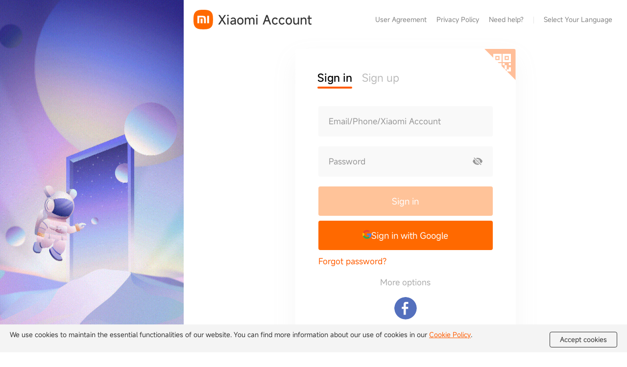

--- FILE ---
content_type: text/html; charset=utf-8
request_url: https://account.xiaomi.com/fe/service/login
body_size: 7400
content:
<!doctype html><html lang="en" class="notranslate" translate="no"><head><meta charset="utf-8"/><link rel="icon" href="https://cdn.web-global.fds.api.mi-img.com/mcfe--mi-account/static/favicon_new.ico"/><script type="text/javascript">var locale,titleMap={ar:"حساب Mi ",as_IN:"Mi একাউণ্ট ",az_AZ:"Mi Hesabı ",bg_BG:"Mi Профил ",bn_IN:"Mi অ্যাকাউন্ট ",bs_BA:"Mi Nalog ",ca_ES:"Compte Mi ",cs_CZ:"Xiaomi účet ",de_DE:"Mi-Konto ",el_GR:"Mi Λογαριασμός ",en_US:"Xiaomi Account ",es_ES:"Cuenta Mi ",es_US:"Cuenta Mi ",fa_IR:"حساب Mi ",fi_FI:"Mi-tili ",fr_FR:"Compte Mi ",gu_IN:"Mi એકાઉન્ટ ",ha_NG:"Asusun Mi ",hi_IN:"Mi खाता ",hr_HR:"Mi Račun ",hu_HU:"Mi Fiók ",hy_AM:"Mi Հաշիվ ",in_ID:"Akun Mi ",it_IT:"Xiaomi Account ",iw_IL:"חשבון Mi ",ja_JP:"Mi アカウント ",ka_GE:"Mi ანგარიში ",kk_KZ:"Mi Аккаунты ",km_KH:"គណនី Mi ",kn_IN:"Mi ಖಾತೆ ",ko_KR:"Mi 계정 ",lo_LA:"ບັນຊີ Mi ",lt_LT:"„Mi“ paskyra ",lv_LV:"Mi Konts ",mk_MK:"Mi сметка ",ml_IN:"Mi അക്കൗണ്ട് ",mr_IN:"Mi अकाऊंट ",ms_MY:"Akaun Mi ",my_MM:"Mi အကောင့် ID ",ne_IN:"Mi खाता ",nl_NL:"Xiaomi Account ",or_IN:"Mi ଆକାଉଣ୍ଟ ",pa_IN:"Mi ਖਾਤਾ ",pl_PL:"Konto Xiaomi ",pt_BR:"Conta Mi ",pt_PT:"Conta Mi ",ro_RO:"Cont Mi ",ru_RU:"Mi Аккаунт ",sk_SK:"Mi Konto ",sl_SI:"Mi Račun ",sq_AL:"Llogaria Mi ",sr_RS:"Mi Налог ",ta_IN:"Mi கணக்கு ",te_IN:"Mi ఖాతా ",th_TH:"บัญชี Mi ",tr_TR:"Mi Hesabı ",uk_UA:"Мі акаунт ",ur_IN:"Mi اکاؤنٹ ",uz_UZ:"Mi Hisobi ",vi_VN:"Tài khoản Mi ",zh_CN:"小米账号",zh_TW:"小米帳號",eu_ES:"Mi Kontua ",mt_MT:"Mi Kont ",gl_ES:"Conta Mi ",be_BY:"Mi Акаўнт ",da_DK:"Xiaomi-konto",et_EE:"Xiaomi Konto",nb_NO:"Mi-konto",sv_SE:"Xiaomi Konto",bo_CN:"ཞའོ་མཱི་ཐོ་ཨང་།",ug_CN:"شياۋمى ھېساباتى",ur_PK:"Xiaomi اکاؤنٹ",ne_NP:"Xiaomi खाता",bn_BD:"Xiaomi অ্যাকাউন্ট",zh_HK:"小米帳號",sw_KE:"Akaunti ya Xiaomi"},queryArray=window.location.search.substring(1).split("&"),cookieArray=[];try{cookieArray=document.cookie.replace(/\s/g,"").split(";")}catch(i){cookieArray=[]}for(var i=0;i<queryArray.length;i++){var item=queryArray[i],itemArray=item.split("=");if(itemArray&&("_locale"===itemArray[0]||"lang"===itemArray[0])){locale=itemArray[1];break}}if(!locale)for(var j=0;j<cookieArray.length;j++){var cookieItem=cookieArray[j],cookieItemArray=cookieItem.split("=");if(cookieItemArray&&"uLocale"===cookieItemArray[0]){locale=cookieItemArray[1];break}}locale||(locale=navigator.language||navigator.userLanguage),document.title=titleMap[locale.replace("-","_")]||titleMap.en_US</script><meta name="mi-web-close-loading" content="timeout=6000"/><meta name="viewport" content="width=device-width,initial-scale=1,minimum-scale=1,maximum-scale=1"/><meta http-equiv="X-UA-Compatible" content="IE=edge"/><meta name="google" content="notranslate"/><meta http-equiv="x-dns-prefetch-control" content="on"/><meta content="always" name="referrer"/><meta name="color-scheme" content="light dark"/><link rel="dns-prefetch" href="https://static-verify.sec.xiaomi.com"/><link rel="dns-prefetch" href="https://mcfe--account-static-legacy.cnbj1.mi-fds.com"/><link rel="dns-prefetch" href="//cdn.web-global.fds.api.mi-img.com"/><link rel="dns-prefetch" href="//ssl-cdn.static.browser.mi-img.com"/><link rel="dns-prefetch" href="//font.sec.miui.com"/><link as="style" href="https://font.sec.miui.com/font/css?family=MiSans:300,400,500,600,700:Chinese_Simplify,Chinese_Traditional,Latin&display=swap" rel="preload"/><script>(window.opener||window.top!==window.self)&&(window.opener=null)</script><style>body,html{background-color:#fff!important}@media (prefers-color-scheme:dark){html:not([miui-prefers-color=light]),html:not([miui-prefers-color=light]) body{background-color:#000!important;color:rgba(255,255,255,.5)}}</style><script>window.publicPath="https://cdn.web-global.fds.api.mi-img.com/mcfe--mi-account/static/",window.region="alsgp0"</script><script>var time=(new Date).getTime();const isDomestic="cnbj1"===window.region||"cnbj3-fusion"===window.region;if(time>1649088e6&&time<16491744e5&&isDomestic)try{document.documentElement.className="gray",document.body.className="gray"}catch(e){}</script><style>.gray{-webkit-filter:grayscale(100%);-moz-filter:grayscale(100%);-ms-filter:grayscale(100%);-o-filter:grayscale(100%);filter:grayscale(100%);filter:gray}</style><!--[if lt IE 9]><!--><script>var ua=navigator.userAgent,matched=ua.match(/MSIE (\d+\.\d+)/),isOperaMini=/Opera Mini/i.test(ua),chromeVersion=(ua.match(/chrome\/((\d+)(\.\d+)+)/i)||[])[1],isLtIE9=matched&&parseFloat(matched[1])<9,isLowVersionChrome=chromeVersion&&chromeVersion.split(".")[0]<49;if(isLtIE9||isOperaMini||isLowVersionChrome){var link=document.createElement("link");link.setAttribute("rel","stylesheet"),link.setAttribute("type","text/css"),link.href="https://cdn.web-global.fds.api.mi-img.com/mcfe--mi-account/static/static/css/lt-IE9prod.css",document.head.appendChild(link)}</script><!--<![endif]--><link href="https://cdn.web-global.fds.api.mi-img.com/mcfe--mi-account/static/static/css/main.2be33cc3.chunk.css" rel="stylesheet"/><script type="text/javascript">function checkDarkMode(){try{var e,t=window.navigator.userAgent;if(!("miniprogram"===window.__wxjs_environment||/miniprogram/i.test(t)&&/MicroMessenger/i.test(t)||/^wechatdevtools/.test(t)))return;var o=window.location.search,r=o.match(/_darkMode=([^&]+)/),i="undefined"!=typeof sessionStorage&&window.sessionStorage;if(r&&(e=r[1]),void 0!==e)return i&&sessionStorage.setItem("_darkMode",e),void("false"===e&&document.documentElement.setAttribute("miui-prefers-color","light"));if(i)"false"===sessionStorage.getItem("_darkMode")&&document.documentElement.setAttribute("miui-prefers-color","light")}catch(e){console.log(e)}}checkDarkMode()</script><script type="text/javascript">function insertCss4JpFont(){document.head||(document.head=document.getElementsByTagName("head")[0]);var e=document.createElement("link");e.setAttribute("rel","stylesheet"),e.setAttribute("type","text/css"),e.setAttribute("id","jp-font"),e.href="https://cdn.web-global.fds.api.mi-img.com/mcfe--fds-common-code/static/font/font-jp.0fdd089b.css",document.head.appendChild(e)}window.locale&&"ja-JP"===window.locale.replace("_","-")&&insertCss4JpFont()</script><script>window.onetrack=window.onetrack||function(){"cnbj1"!==window.region&&"cnbj3-fusion"!==window.region&&"staging-cnbj2"!==window.region||(onetrack.q=onetrack.q||[]).push(arguments)},"cnbj1"!==window.region&&"cnbj3-fusion"!==window.region&&"staging-cnbj2"!==window.region&&(window.onetrack=function(){}),onetrack("init","31000000503")</script><script async src="//ssl-cdn.static.browser.mi-img.com/mistat-data/onetrack/onetrack.js"></script><script>!function(t,n,e,o,i,r,a,c,f){function p(a){if(!l){l=!0;var p=n.getElementsByTagName(e)[0],s=n.createElement(e);s.src=c,s.crossorigin="anonymous",s.addEventListener("load",(function(){try{t[o]=m,t[i]=g;var n=t[r],e=n.init;n.init=function(t){for(var n in t)Object.prototype.hasOwnProperty.call(t,n)&&(f[n]=t[n]);e(f)},function(n,e){try{for(var r=y.data,a=0;a<n.length;a++)"function"==typeof n[a]&&n[a]();var c=!1,f=t.__SENTRY__;for(void 0!==f&&f.hub&&f.hub.getClient()&&(c=!0),f=!1,a=0;a<r.length;a++)if(r[a].f){f=!0;var p=r[a];!1===c&&"init"!==p.f&&e.init(),c=!0,e[p.f].apply(e,p.a)}!1===c&&!1===f&&e.init();var s=t[o],u=t[i];for(a=0;a<r.length;a++)r[a].e&&s?s.apply(t,r[a].e):r[a].p&&u&&u.apply(t,[r[a].p])}catch(t){console.error(t)}}(a,n)}catch(t){console.error(t)}})),p.parentNode.insertBefore(s,p)}}for(var s=!0,u=!1,d=0;d<document.scripts.length;d++)if(-1<document.scripts[d].src.indexOf("<pubilc key>")){s="no"!==document.scripts[d].getAttribute("data-lazy");break}var l=!1,h=[],y=function(t){(t.e||t.p||"withScope"===t.f||t.f&&-1<t.f.indexOf("capture")||t.f&&-1<t.f.indexOf("showReportDialog"))&&s&&p(h),y.data.push(t)};y.data=[],t[r]=t[r]||{},t[r].onLoad=function(t){h.push(t),s&&!u||p(h)},t[r].forceLoad=function(){u=!0,s&&setTimeout((function(){p(h)}))},"init addBreadcrumb captureMessage captureException captureEvent configureScope withScope showReportDialog".split(" ").forEach((function(n){t[r][n]=function(){y({f:n,a:arguments})}}));var m=t[o];t[o]=function(n,e,o,i,r){y({e:[].slice.call(arguments)}),m&&m.apply(t,arguments)};var g=t[i];t[i]=function(n){y({p:n.reason}),g&&g.apply(t,arguments)},s||setTimeout((function(){p(h)}))}(window,document,"script","onerror","onunhandledrejection","Sentry",0,"https://cdn.web-global.fds.api.mi-img.com/mcfe--fds-static-files/sentry/sentry_6.0.2_bundle.min.js",{dsn:"<dsn>"})</script><script>window.Sentry&&Sentry.onLoad((function(){Sentry.init({dsn:"https://ca9d8da96c7444f8a9c7ef154c10221d@sentry.d.xiaomi.net/26",release:"prod-3e845dd5c427250d9aee5abaa27ba9d2",ignoreErrors:[/Loading (CSS)* chunk \d+ failed/,"Network Error","Request aborted","timeout"],beforeSend:function(e,n){if(e&&e.exception&&e.exception.values&&e.exception.values[0]){var t=e.exception.values[0].value;-1!=="e.set is not a function".indexOf(t)&&(e.exception.values[0].value=t+(new Map).set("a",1))}return e}})}))</script><script>var mobileRE=/(android|bb\d+|meego).+mobile|avantgo|bada\/|blackberry|blazer|compal|elaine|fennec|hiptop|iemobile|ip(hone|od)|iris|kindle|lge |maemo|midp|mmp|mobile.+firefox|netfront|opera m(ob|in)i|palm( os)?|phone|p(ixi|re)\/|plucker|pocket|psp|series[46]0|symbian|treo|up\.(browser|link)|vodafone|wap|windows (ce|phone)|xda|xiino/i,tabletRE=/(android|bb\d+|meego).+mobile|avantgo|bada\/|blackberry|blazer|compal|elaine|fennec|hiptop|iemobile|ip(hone|od)|iris|kindle|lge |maemo|midp|mmp|mobile.+firefox|netfront|opera m(ob|in)i|palm( os)?|phone|p(ixi|re)\/|plucker|pocket|psp|series[46]0|symbian|treo|up\.(browser|link)|vodafone|wap|windows (ce|phone)|xda|xiino|android|ipad|playbook|silk/i;function isMobile(e){e||(e={});var i=e.ua;if(i||"undefined"==typeof navigator||(i=navigator.userAgent),i&&i.headers&&"string"==typeof i.headers["user-agent"]&&(i=i.headers["user-agent"]),"string"!=typeof i)return!1;var r=e.tablet?tabletRE.test(i):mobileRE.test(i);return!r&&e.tablet&&e.featureDetect&&navigator&&navigator.maxTouchPoints>1&&-1!==i.indexOf("Macintosh")&&-1!==i.indexOf("Safari")&&(r=!0),r}function isWX(){return/micromessenger/i.test(navigator.userAgent.toLocaleLowerCase())}var cssFileSuffix="";isMobile({tablet:!0})&&(cssFileSuffix="_wap"),isWX()&&(cssFileSuffix="_wx");for(var queryArray=window.location.search.substring(1).split("&"),i=0;i<queryArray.length;i++){var item=queryArray[i],itemArray=item.split("=");if(itemArray&&"_bannerBiz"===itemArray[0]&&itemArray[1]){var link=document.createElement("link"),bannerBiz=itemArray[1];link.href="https://static.account.xiaomi.com/uiTheme/css/new/"+bannerBiz+"/"+bannerBiz+cssFileSuffix+".css",link.rel="stylesheet",link.type="text/css",link.onerror=function(){window.onetrack&&window.onetrack("track","request",{tip:"593.111.0.1.37204"})},document.head.appendChild(link),window.onetrack&&window.onetrack("track","request",{tip:"593.111.0.1.37203"})}}</script><script>function setAutoDarkClass(){const e=document.createElement("div");e.style.display="none",e.style.backgroundColor="canvas",e.style.colorScheme="light",document.body.appendChild(e);const o="rgb(255, 255, 255)"!=getComputedStyle(e).backgroundColor;document.body.removeChild(e),window.autoDark=o}document.addEventListener("DOMContentLoaded",setAutoDarkClass)</script><style>@keyframes loadingRotate{0%{-webkit-transform:rotate(0) scale(1);transform:rotate(0) scale(1)}50%{-webkit-transform:rotate(180deg) scale(1);transform:rotate(180deg) scale(1)}100%{-webkit-transform:rotate(360deg) scale(1);transform:rotate(360deg) scale(1)}}@-webkit-keyframes loadingRotate{0%{-webkit-transform:rotate(0) scale(1);transform:rotate(0) scale(1)}50%{-webkit-transform:rotate(180deg) scale(1);transform:rotate(180deg) scale(1)}100%{-webkit-transform:rotate(360deg) scale(1);transform:rotate(360deg) scale(1)}}#__page_loading{position:fixed;top:0;left:0;width:100%;height:100%;display:none;z-index:9999;text-align:center}#__page_loading__img_wrap{position:absolute;top:50%;left:50%;transform:translate(-50%,-50%);height:29px;width:29px;z-index:9}#__page_loading__img{height:29px;width:29px;border-radius:100%;display:inline-block;-webkit-animation-fill-mode:both;animation-fill-mode:both;-webkit-animation:loadingRotate 1s 0s linear infinite;animation:loadingRotate 1s 0s linear infinite;color:#000}#__page_loading__mask{position:fixed;top:0;left:0;width:100%;height:100%;background:rgba(255,255,255,.7)}@media (prefers-color-scheme:dark){html:not([miui-prefers-color=light]) #__page_loading__mask{background:#000}html:not([miui-prefers-color=light]) #__page_loading__img{color:#fff}}body{margin:0}</style><link as="style" href="https://cdn.web-global.fds.api.mi-img.com/mcfe--mi-account/static/static/css/main.2be33cc3.chunk.css" rel="preload"><link as="script" href="https://cdn.web-global.fds.api.mi-img.com/mcfe--mi-account/static/static/js/main.ad60fb60.js" rel="preload"><link as="script" href="https://cdn.web-global.fds.api.mi-img.com/mcfe--mi-account/static/static/js/react.1ee906a3.js" rel="preload"><link as="script" href="https://cdn.web-global.fds.api.mi-img.com/mcfe--mi-account/static/static/js/runtime-main.2571139a.js" rel="preload"></head><body><noscript>You need to enable JavaScript to run this app.</noscript><div id="root"></div><div class="__page_loading" id="__page_loading"><div id="__page_loading__img_wrap"><svg class="__page_loading__img" id="__page_loading__img" width="81" height="80" viewBox="0 0 81 80" fill="none" xmlns="http://www.w3.org/2000/svg"><path opacity="0.8" fill-rule="evenodd" clip-rule="evenodd" d="M80.5 40C80.5 62.0914 62.5914 80 40.5 80C18.4086 80 0.5 62.0914 0.5 40C0.5 17.9086 18.4086 0 40.5 0C62.5914 0 80.5 17.9086 80.5 40ZM72.6042 40.013C72.6042 57.6861 58.2773 72.013 40.6042 72.013C22.9311 72.013 8.60417 57.6861 8.60417 40.013C8.60417 22.3399 22.9311 8.01302 40.6042 8.01302C58.2773 8.01302 72.6042 22.3399 72.6042 40.013ZM24.5 48C28.9183 48 32.5 44.4183 32.5 40C32.5 35.5817 28.9183 32 24.5 32C20.0817 32 16.5 35.5817 16.5 40C16.5 44.4183 20.0817 48 24.5 48Z" fill="currentColor"/></svg></div><div id="__page_loading__mask"></div></div><script>var domLoading=document.getElementById("__page_loading"),domLoadingMask=document.getElementById("__page_loading__mask"),__GlobalPageLoading__={loadQueue:[],show:function(){this.loadQueue.push(1),domLoading.style.display="block"},hide:function(){if(this.loadQueue.pop(),this.loadQueue.length>0)return!1;domLoading.style.display="none"},hideAll:function(){domLoading.style.display="none"},showMask:function(){domLoadingMask.style.display="block"},hideMask:function(){domLoadingMask.style.display="none"}},supportBridge=window.PASSPORT_JSB_METHOD_INVOKER,isMethodSupported=supportBridge&&supportBridge.isMethodSupported,supportHideNativeLoading=isMethodSupported&&supportBridge.isMethodSupported("notifyWebLoadFinish");if(supportHideNativeLoading)try{var json=JSON.parse(supportBridge.invokeMethod("notifyWebLoadFinish"));json&&0===json.code&&__GlobalPageLoading__.show()}catch(o){__GlobalPageLoading__.show()}else __GlobalPageLoading__.show();window.__GlobalPageLoading__||(window.__GlobalPageLoading__=__GlobalPageLoading__)</script><script type="text/javascript">!function(){if("function"==typeof window.Event)return!1;function n(n,t){t=t||{bubbles:!1,cancelable:!1,detail:void 0};var e=document.createEvent("CustomEvent");return e.initCustomEvent(n,t.bubbles,t.cancelable,t.detail),e}n.prototype=window.Event.prototype,window.Event=n}(),"undefined"!=typeof window&&(window.matchMedia||(window.matchMedia=function(n){return{media:n,matches:!1,addListener:function(){},removeListener:function(){}}})),function(){var n,t,e,r;Array.from||(Array.from=(n=Object.prototype.toString,t=function(t){return"function"==typeof t||"[object Function]"===n.call(t)},e=Math.pow(2,53)-1,r=function(n){var t=function(n){var t=Number(n);return isNaN(t)?0:0!==t&&isFinite(t)?(t>0?1:-1)*Math.floor(Math.abs(t)):t}(n);return Math.min(Math.max(t,0),e)},function(n){var e=Object(n);if(null==n)throw new TypeError("Array.from requires an array-like object - not null or undefined");var o,i=arguments.length>1?arguments[1]:void 0;if(void 0!==i){if(!t(i))throw new TypeError("Array.from: when provided, the second argument must be a function");arguments.length>2&&(o=arguments[2])}for(var a,u=r(e.length),c=t(this)?Object(new this(u)):new Array(u),f=0;f<u;)a=e[f],c[f]=i?void 0===o?i(a,f):i.call(o,a,f):a,f+=1;return c.length=u,c}))}()</script><!--[if gt IE 8]><!--><script type="text/javascript" src="https://cdn.web-global.fds.api.mi-img.com/mcfe--mi-account/static/static/js/runtime-main.2571139a.js"></script><script type="text/javascript" src="https://cdn.web-global.fds.api.mi-img.com/mcfe--mi-account/static/static/js/babel-util.470d03a8.js"></script><script type="text/javascript" src="https://cdn.web-global.fds.api.mi-img.com/mcfe--mi-account/static/static/js/react.1ee906a3.js"></script><script type="text/javascript" src="https://cdn.web-global.fds.api.mi-img.com/mcfe--mi-account/static/static/js/crypto-util.7ebfad42.js"></script><script type="text/javascript" src="https://cdn.web-global.fds.api.mi-img.com/mcfe--mi-account/static/static/js/elastic.e9062100.js"></script><script type="text/javascript" src="https://cdn.web-global.fds.api.mi-img.com/mcfe--mi-account/static/static/js/axios.56e98e44.js"></script><script type="text/javascript" src="https://cdn.web-global.fds.api.mi-img.com/mcfe--mi-account/static/static/js/main.ad60fb60.js"></script><!--<![endif]--><!--[if lt IE 9]><!--><script>if(isLtIE9||isOperaMini||isLowVersionChrome){var script=document.createElement("script");script.src="https://cdn.web-global.fds.api.mi-img.com/mcfe--mi-account/static/static/js/ltIE9prod.js",document.body.appendChild(script)}</script><!--<![endif]--><script>function getUaVersion(e){var i=e||navigator.userAgent,t=(i.match(/Version\/((\d+)(\.\d+)+)/i)||[])[1],r=(i.match(/(MSIE|rv:)\s*((\d+)(\.\d+)+)/i)||[])[2],a=(i.match(/edge\/((\d+)(\.\d+)+)/i)||[])[1],d=(i.match(/firefox\/((\d+)(\.\d+)+)/i)||[])[1],o=(i.match(/chrome\/((\d+)(\.\d+)+)/i)||[])[1];return t?"safari "+t.split(".")[0]:r?"ie "+r.split(".")[0]:a?"edge "+a.split(".")[0]:d?"firefox "+d.split(".")[0]:o?"chrome "+o.split(".")[0]:"others "+i}window.onetrack&&window.onetrack("track","view",{tip:"593.111.0.1.32361",deviceType:getUaVersion()})</script></body></html>

--- FILE ---
content_type: text/css; charset=utf-8
request_url: https://cdn.web-global.fds.api.mi-img.com/mcfe--mi-account/static/static/css/miui-design.87c09776.chunk.css
body_size: 18866
content:
*,:after,:before{box-sizing:border-box}html{-webkit-tap-highlight-color:transparent}button,input,optgroup,select,textarea{font-family:inherit}.miui-notification{margin-right:24px;position:fixed;z-index:1010}.miui-notification-notice{background:#fff;background-clip:padding-box;border:.3px solid rgba(0,0,0,.06);border-radius:16px;box-shadow:0 16px 100px 0 rgba(0,0,0,.06),0 6px 20px 0 rgba(0,0,0,.06);font-size:14px;line-height:19px;margin-bottom:16px;max-width:calc(100vw - 48px);min-width:214px;padding:16px 16px 16px 20px;position:relative;width:355px;word-break:break-word}.miui-notification-bottom .miui-notification-notice,.miui-notification-top .miui-notification-notice{margin-left:auto;margin-right:auto}.miui-notification-bottomLeft .miui-notification-notice,.miui-notification-topLeft .miui-notification-notice{margin-left:24px;margin-right:auto}.miui-notification-notice-with-icon{display:-ms-flexbox;display:flex}.miui-notification-notice-with-icon>.miuiicon{height:18px;margin:0 11px 0 3px;width:18px}.miui-notification-notice-with-icon>.miuiicon svg{height:18px;width:18px}.miui-notification-notice-close{color:rgba(0,0,0,.4);cursor:pointer;outline:none;position:absolute;right:16px;top:16px}.miui-notification-notice-close:hover{opacity:1;text-decoration:none}.miui-notification-notice-close .miuiicon{display:-ms-flexbox;display:flex}.miui-notification-notice-message{color:#000;font-weight:500;margin-right:30px}.miui-notification-notice-description{color:rgba(0,0,0,.6);font-size:12px;margin-top:8px;padding-right:25px}.miui-notification .notification-fade-effect,.miui-notification-fade-appear,.miui-notification-fade-enter{-webkit-animation-duration:.24s;animation-duration:.24s;-webkit-animation-fill-mode:both;animation-fill-mode:both;-webkit-animation-timing-function:cubic-bezier(.645,.045,.355,1);animation-timing-function:cubic-bezier(.645,.045,.355,1)}.miui-notification-fade-appear,.miui-notification-fade-enter{-webkit-animation-play-state:running;animation-play-state:running;opacity:0}.miui-notification-fade-leave{-webkit-animation-duration:.24s;animation-duration:.24s;-webkit-animation-duration:.2s;animation-duration:.2s;-webkit-animation-fill-mode:both;animation-fill-mode:both;-webkit-animation-play-state:paused;animation-play-state:paused;-webkit-animation-timing-function:cubic-bezier(.645,.045,.355,1);animation-timing-function:cubic-bezier(.645,.045,.355,1)}.miui-notification-fade-appear.miui-notification-fade-appear-active,.miui-notification-fade-enter.miui-notification-fade-enter-active{-webkit-animation-name:miuiNotificationFadeIn;animation-name:miuiNotificationFadeIn;-webkit-animation-play-state:running;animation-play-state:running}.miui-notification-fade-leave.miui-notification-fade-leave-active{-webkit-animation-name:miuiNotificationFadeOut;animation-name:miuiNotificationFadeOut;-webkit-animation-play-state:running;animation-play-state:running}@-webkit-keyframes miuiNotificationFadeIn{0%{left:355px;opacity:0}to{left:0;opacity:1}}@keyframes miuiNotificationFadeIn{0%{left:355px;opacity:0}to{left:0;opacity:1}}@-webkit-keyframes miuiNotificationFadeOut{0%{margin-bottom:16px;max-height:150px;opacity:1}to{margin-bottom:0;max-height:0;opacity:0;padding-bottom:0;padding-top:0}}@keyframes miuiNotificationFadeOut{0%{margin-bottom:16px;max-height:150px;opacity:1}to{margin-bottom:0;max-height:0;opacity:0;padding-bottom:0;padding-top:0}}@media screen and (min-width:1281px){.miui-notification-notice{border-radius:8px}}html[dir=rtl] .miui-notification .miuiicon{margin-left:8px;margin-right:0}html[dir=rtl] .miui-notification-notice-close{left:20px;right:auto}html[dir=rtl] .miui-notification-notice-message{margin-left:30px;margin-right:0}html[dir=rtl] .miui-notification-notice-description{padding-left:25px;padding-right:0}html[miui-prefers-color=dark] .miui-notification-notice{background:#242424}html[miui-prefers-color=dark] .miui-notification-notice-message{color:hsla(0,0%,100%,.95)}html[miui-prefers-color=dark] .miui-notification-notice-description{color:hsla(0,0%,100%,.5)}html[miui-prefers-color=dark] .miui-notification-notice-close{color:hsla(0,0%,100%,.5);opacity:.8}html[miui-prefers-color=dark] .miui-notification-notice-close:hover{opacity:1}@media (prefers-color-scheme:dark){html:not([miui-prefers-color=light]) .miui-notification-notice{background:#242424}html:not([miui-prefers-color=light]) .miui-notification-notice-message{color:hsla(0,0%,100%,.95)}html:not([miui-prefers-color=light]) .miui-notification-notice-description{color:hsla(0,0%,100%,.5)}html:not([miui-prefers-color=light]) .miui-notification-notice-close{color:hsla(0,0%,100%,.5);opacity:.8}html:not([miui-prefers-color=light]) .miui-notification-notice-close:hover{opacity:1}}:root{--hyperos_theme_container_margin_extra_horizontal:0}@media (min-width:421px) and (max-width:640px){:root{--hyperos_theme_container_margin_extra_horizontal:8px}}@media (min-width:641px) and (max-width:800px){:root{--hyperos_theme_container_margin_extra_horizontal:16px}}@media (min-width:801px){:root{--hyperos_theme_container_margin_extra_horizontal:44px}}.miui-empty{margin:0 8px;text-align:center}.miui-empty-upward{position:relative;top:40%;-webkit-transform:translateY(-50%);transform:translateY(-50%)}.miui-empty-upward.miui-empty-fill{-webkit-transform:translateY(0);transform:translateY(0)}.miui-empty-fill{display:-ms-flexbox;display:flex;-ms-flex-direction:column;flex-direction:column;height:100%}.miui-empty-fill .miui-empty-content{-ms-flex-pack:center;display:-ms-flexbox;display:flex;-ms-flex:1 1;flex:1 1;-ms-flex-direction:column;flex-direction:column;justify-content:center}.miui-empty-wrapper{margin:0 auto;min-width:100px}.miui-empty-content{margin:0 auto;max-width:446px}.miui-empty-image{height:68px;margin-bottom:12px}.miui-empty-image img{height:100%}.miui-empty-image svg{height:100%;margin:auto}.miui-empty-description{color:rgba(0,0,0,.6);font-size:17px;line-height:23px;margin-top:12px}.miui-empty-sub-description{color:rgba(0,0,0,.4);font-size:15px;line-height:20px;margin-top:4px}.miui-empty-button,.miui-empty-footer{margin-top:28px}@media (max-height:200px){.miui-empty:not(.miui-empty-full) .miui-empty-button,.miui-empty:not(.miui-empty-full) .miui-empty-image,.miui-empty:not(.miui-empty-full) .miui-empty-sub-description{display:none}}@media screen and (max-width:421px){.miui-empty .miui-empty-content{max-width:284px}}html[miui-prefers-color=dark] .miui-empty-description{color:hsla(0,0%,100%,.5)}html[miui-prefers-color=dark] .miui-empty .miui-empty-img-default>path{fill:hsla(0,0%,100%,.2)}html[miui-prefers-color=dark] .miui-empty-sub-description{color:hsla(0,0%,100%,.5)}@media (prefers-color-scheme:dark){html:not([miui-prefers-color=light]) .miui-empty-description{color:hsla(0,0%,100%,.5)}html:not([miui-prefers-color=light]) .miui-empty .miui-empty-img-default>path{fill:hsla(0,0%,100%,.2)}html:not([miui-prefers-color=light]) .miui-empty-sub-description{color:hsla(0,0%,100%,.5)}}.miui-btn{word-wrap:break-word;border-radius:16px;border-width:0;cursor:pointer;display:inline-block;font-size:17px;font-weight:500;line-height:23px;padding:14px 20px;text-align:center;transition-duration:.3s;transition-property:background,color;transition-timing-function:cubic-bezier(0,0,.2,1)}.miui-btn,.miui-btn:active,.miui-btn:focus{outline:0}.miui-btn,.miui-btn:focus{text-decoration:none}.miui-btn:focus{outline:none}.miui-btn:focus-visible{outline:2px solid #3482ff;outline-offset:1px}@media screen and (min-width:1281px){.miui-btn{border-radius:8px;font-size:14px;line-height:19px;padding:15px 20px}}.miui-btn-default{background:rgba(0,0,0,.06);color:rgba(0,0,0,.8)}@media (any-hover:hover){.miui-btn-default:hover:not(.miui-btn-loading):not([disabled]){background:rgba(0,0,0,.12)}}.miui-btn-default:active:not(.miui-btn-loading):not([disabled]){background:rgba(0,0,0,.14)}.miui-btn-primary{background:#3482ff;color:#fff}@media (any-hover:hover){.miui-btn-primary:hover:not(.miui-btn-loading):not([disabled]){background:#317bf1}}.miui-btn-primary:active:not(.miui-btn-loading):not([disabled]){background:#3078ec}.miui-btn-secondary{background:rgba(52,130,255,.08);color:#3482ff}@media (any-hover:hover){.miui-btn-secondary:hover:not(.miui-btn-loading):not([disabled]){background:rgba(30,74,146,.14)}}.miui-btn-secondary:active:not(.miui-btn-loading):not([disabled]){background:rgba(26,65,128,.16)}.miui-btn-link{background:transparent;color:#3482ff}@media (any-hover:hover){.miui-btn-link:hover:not(.miui-btn-loading):not([disabled]){color:#317bf1}}.miui-btn-link:active:not(.miui-btn-loading):not([disabled]){color:#3078ec}.miui-btn-danger{background:rgba(0,0,0,.06);color:#fa382e}@media (any-hover:hover){.miui-btn-danger:hover:not(.miui-btn-loading):not([disabled]){background:rgba(0,0,0,.12)}}.miui-btn-danger:active:not(.miui-btn-loading):not([disabled]){background:rgba(0,0,0,.14)}.miui-btn-block-box{-ms-flex-pack:center;display:-ms-flexbox;display:flex;justify-content:center;width:100%}.miui-btn-block{max-width:336px;width:100%}@media screen and (min-width:1281px){.miui-btn-block{max-width:376px}}.miui-btn-loading,.miui-btn[disabled]{cursor:not-allowed}.miui-btn-default.miui-btn-loading,.miui-btn-default.miui-btn-loading:active,.miui-btn-default.miui-btn-loading:hover,.miui-btn-default[disabled],.miui-btn-default[disabled]:active,.miui-btn-default[disabled]:hover{background:rgba(0,0,0,.06);color:rgba(0,0,0,.3)}.miui-btn-primary.miui-btn-loading,.miui-btn-primary.miui-btn-loading:active,.miui-btn-primary.miui-btn-loading:hover,.miui-btn-primary[disabled],.miui-btn-primary[disabled]:active,.miui-btn-primary[disabled]:hover{background:rgba(52,130,255,.3)}.miui-btn-danger.miui-btn-loading,.miui-btn-danger.miui-btn-loading:active,.miui-btn-danger.miui-btn-loading:hover,.miui-btn-danger[disabled],.miui-btn-danger[disabled]:active,.miui-btn-danger[disabled]:hover{color:rgba(250,56,46,.3)}.miui-btn-link.miui-btn-loading>span,.miui-btn-link[disabled]>span,.miui-btn-secondary.miui-btn-loading>span,.miui-btn-secondary[disabled]>span{opacity:.3}.miui-btn .miui-btn-icon-loading{font-size:20px;margin-right:8px}@media screen and (min-width:1281px){.miui-btn .miui-btn-icon-loading{font-size:16px}}.miui-btn .miui-btn-icon-loading svg{vertical-align:-.175em}.miui-btn-sm{border-radius:36px;font-size:14px;line-height:19px;padding:9px 20px}@media screen and (min-width:1281px){.miui-btn-sm{border-radius:8px;padding:6.5px 20px}}.miui-btn-sm .miui-btn-icon-loading{font-size:16px}@media screen and (min-width:1281px){.miui-btn-sm .miui-btn-icon-loading{font-size:14px}.miui-btn-sm .miui-btn-icon-loading svg{vertical-align:-.085em}}html[miui-prefers-color=dark] .miui-btn-default{background:hsla(0,0%,100%,.14);color:hsla(0,0%,100%,.7)}@media (any-hover:hover){html[miui-prefers-color=dark] .miui-btn-default:hover:not(.miui-btn-loading):not([disabled]){background:hsla(0,0%,100%,.21)}}html[miui-prefers-color=dark] .miui-btn-default:active:not(.miui-btn-loading):not([disabled]){background:hsla(0,0%,100%,.23)}@media (any-hover:hover){html[miui-prefers-color=dark] .miui-btn-default:active:not(.miui-btn-loading):not([disabled]){background:hsla(0,0%,100%,.23)}}html[miui-prefers-color=dark] .miui-btn-primary{background:#4788ff;color:hsla(0,0%,100%,.95)}@media (any-hover:hover){html[miui-prefers-color=dark] .miui-btn-primary:hover:not(.miui-btn-loading):not([disabled]){background:#518fff}}html[miui-prefers-color=dark] .miui-btn-primary:active:not(.miui-btn-loading):not([disabled]){background:#5591ff}@media (any-hover:hover){html[miui-prefers-color=dark] .miui-btn-primary:active:not(.miui-btn-loading):not([disabled]){background:#5591ff}}html[miui-prefers-color=dark] .miui-btn-danger{background:hsla(0,0%,100%,.14);color:#fa4238}@media (any-hover:hover){html[miui-prefers-color=dark] .miui-btn-danger:hover:not(.miui-btn-loading):not([disabled]){background:hsla(0,0%,100%,.21)}}html[miui-prefers-color=dark] .miui-btn-danger:active:not(.miui-btn-loading):not([disabled]){background:hsla(0,0%,100%,.23)}@media (any-hover:hover){html[miui-prefers-color=dark] .miui-btn-danger:active:not(.miui-btn-loading):not([disabled]){background:hsla(0,0%,100%,.23)}}html[miui-prefers-color=dark] .miui-btn-secondary{background:rgba(71,136,255,.25);color:#4788ff}@media (any-hover:hover){html[miui-prefers-color=dark] .miui-btn-secondary:hover:not(.miui-btn-loading):not([disabled]){background:rgba(81,148,249,.31)}}html[miui-prefers-color=dark] .miui-btn-secondary:active:not(.miui-btn-loading):not([disabled]){background:rgba(91,154,249,.33)}@media (any-hover:hover){html[miui-prefers-color=dark] .miui-btn-secondary:active:not(.miui-btn-loading):not([disabled]){background:rgba(91,154,249,.33)}}html[miui-prefers-color=dark] .miui-btn-link{color:#4788ff}@media (any-hover:hover){html[miui-prefers-color=dark] .miui-btn-link:hover:not(.miui-btn-loading):not([disabled]){color:#518fff}}html[miui-prefers-color=dark] .miui-btn-link:active:not(.miui-btn-loading):not([disabled]){color:#5591ff}@media (any-hover:hover){html[miui-prefers-color=dark] .miui-btn-link:active:not(.miui-btn-loading):not([disabled]){color:#5591ff}}html[miui-prefers-color=dark] .miui-btn-default.miui-btn-loading,html[miui-prefers-color=dark] .miui-btn-default.miui-btn-loading:active,html[miui-prefers-color=dark] .miui-btn-default.miui-btn-loading:hover,html[miui-prefers-color=dark] .miui-btn-default[disabled],html[miui-prefers-color=dark] .miui-btn-default[disabled]:active,html[miui-prefers-color=dark] .miui-btn-default[disabled]:hover{background:hsla(0,0%,100%,.14);color:hsla(0,0%,100%,.3)}html[miui-prefers-color=dark] .miui-btn-primary.miui-btn-loading,html[miui-prefers-color=dark] .miui-btn-primary.miui-btn-loading:active,html[miui-prefers-color=dark] .miui-btn-primary.miui-btn-loading:hover,html[miui-prefers-color=dark] .miui-btn-primary[disabled],html[miui-prefers-color=dark] .miui-btn-primary[disabled]:active,html[miui-prefers-color=dark] .miui-btn-primary[disabled]:hover{background:rgba(39,122,247,.3);color:hsla(0,0%,100%,.3)}html[miui-prefers-color=dark] .miui-btn-danger.miui-btn-loading,html[miui-prefers-color=dark] .miui-btn-danger.miui-btn-loading:active,html[miui-prefers-color=dark] .miui-btn-danger.miui-btn-loading:hover,html[miui-prefers-color=dark] .miui-btn-danger[disabled],html[miui-prefers-color=dark] .miui-btn-danger[disabled]:active,html[miui-prefers-color=dark] .miui-btn-danger[disabled]:hover{color:rgba(250,66,56,.3)}@media (prefers-color-scheme:dark){html:not([miui-prefers-color=light]) .miui-btn-default{background:hsla(0,0%,100%,.14);color:hsla(0,0%,100%,.7)}html:not([miui-prefers-color=light]) .miui-btn-default:active:not(.miui-btn-loading):not([disabled]){background:hsla(0,0%,100%,.23)}html:not([miui-prefers-color=light]) .miui-btn-primary{background:#4788ff;color:hsla(0,0%,100%,.95)}html:not([miui-prefers-color=light]) .miui-btn-primary:active:not(.miui-btn-loading):not([disabled]){background:#5591ff}html:not([miui-prefers-color=light]) .miui-btn-danger{background:hsla(0,0%,100%,.14);color:#fa4238}html:not([miui-prefers-color=light]) .miui-btn-danger:active:not(.miui-btn-loading):not([disabled]){background:hsla(0,0%,100%,.23)}html:not([miui-prefers-color=light]) .miui-btn-secondary{background:rgba(71,136,255,.25);color:#4788ff}html:not([miui-prefers-color=light]) .miui-btn-secondary:active:not(.miui-btn-loading):not([disabled]){background:rgba(91,154,249,.33)}html:not([miui-prefers-color=light]) .miui-btn-link{color:#4788ff}html:not([miui-prefers-color=light]) .miui-btn-link:active:not(.miui-btn-loading):not([disabled]){color:#5591ff}html:not([miui-prefers-color=light]) .miui-btn-default.miui-btn-loading,html:not([miui-prefers-color=light]) .miui-btn-default.miui-btn-loading:active,html:not([miui-prefers-color=light]) .miui-btn-default.miui-btn-loading:hover,html:not([miui-prefers-color=light]) .miui-btn-default[disabled],html:not([miui-prefers-color=light]) .miui-btn-default[disabled]:active,html:not([miui-prefers-color=light]) .miui-btn-default[disabled]:hover{background:hsla(0,0%,100%,.14);color:hsla(0,0%,100%,.3)}html:not([miui-prefers-color=light]) .miui-btn-primary.miui-btn-loading,html:not([miui-prefers-color=light]) .miui-btn-primary.miui-btn-loading:active,html:not([miui-prefers-color=light]) .miui-btn-primary.miui-btn-loading:hover,html:not([miui-prefers-color=light]) .miui-btn-primary[disabled],html:not([miui-prefers-color=light]) .miui-btn-primary[disabled]:active,html:not([miui-prefers-color=light]) .miui-btn-primary[disabled]:hover{background:rgba(39,122,247,.3);color:hsla(0,0%,100%,.3)}html:not([miui-prefers-color=light]) .miui-btn-danger.miui-btn-loading,html:not([miui-prefers-color=light]) .miui-btn-danger.miui-btn-loading:active,html:not([miui-prefers-color=light]) .miui-btn-danger.miui-btn-loading:hover,html:not([miui-prefers-color=light]) .miui-btn-danger[disabled],html:not([miui-prefers-color=light]) .miui-btn-danger[disabled]:active,html:not([miui-prefers-color=light]) .miui-btn-danger[disabled]:hover{color:rgba(250,66,56,.3)}}@media (prefers-color-scheme:dark) and (any-hover:hover){html:not([miui-prefers-color=light]) .miui-btn-default:hover:not(.miui-btn-loading):not([disabled]){background:hsla(0,0%,100%,.21)}html:not([miui-prefers-color=light]) .miui-btn-default:active:not(.miui-btn-loading):not([disabled]){background:hsla(0,0%,100%,.23)}html:not([miui-prefers-color=light]) .miui-btn-primary:hover:not(.miui-btn-loading):not([disabled]){background:#518fff}html:not([miui-prefers-color=light]) .miui-btn-primary:active:not(.miui-btn-loading):not([disabled]){background:#5591ff}html:not([miui-prefers-color=light]) .miui-btn-danger:hover:not(.miui-btn-loading):not([disabled]){background:hsla(0,0%,100%,.21)}html:not([miui-prefers-color=light]) .miui-btn-danger:active:not(.miui-btn-loading):not([disabled]){background:hsla(0,0%,100%,.23)}html:not([miui-prefers-color=light]) .miui-btn-secondary:hover:not(.miui-btn-loading):not([disabled]){background:rgba(81,148,249,.31)}html:not([miui-prefers-color=light]) .miui-btn-secondary:active:not(.miui-btn-loading):not([disabled]){background:rgba(91,154,249,.33)}html:not([miui-prefers-color=light]) .miui-btn-link:hover:not(.miui-btn-loading):not([disabled]){color:#518fff}html:not([miui-prefers-color=light]) .miui-btn-link:active:not(.miui-btn-loading):not([disabled]){color:#5591ff}}html[dir=rtl] .miui-btn .miui-btn-icon-loading{margin-left:8px;margin-right:0}.miuiicon-loading{fill:currentcolor}.miuiicon-loading svg{-webkit-animation:miuiSpinning 1s linear infinite both;animation:miuiSpinning 1s linear infinite both}@-webkit-keyframes miuiSpinning{0%{-webkit-transform:rotate(0deg);transform:rotate(0deg)}to{-webkit-transform:rotate(359deg);transform:rotate(359deg)}}@keyframes miuiSpinning{0%{-webkit-transform:rotate(0deg);transform:rotate(0deg)}to{-webkit-transform:rotate(359deg);transform:rotate(359deg)}}.miui-toast{bottom:140px;left:0;pointer-events:none;position:fixed;top:auto;width:100%;z-index:1010}.miui-toast-notice{margin:0 auto;text-align:center}.miui-toast-notice-content{-ms-flex-align:start;-ms-flex-pack:center;align-items:flex-start;background:#fafafa;border-radius:16px;box-shadow:0 18px 36px 0 rgba(0,0,0,.05),0 15px 29px 0 rgba(0,0,0,.05);color:rgba(0,0,0,.6);display:-ms-inline-flexbox;display:inline-flex;font-size:14px;justify-content:center;line-height:19px;max-width:292px;min-width:96px;padding:15px 20px;pointer-events:all;position:relative;-webkit-transform-origin:center 60%;transform-origin:center 60%;word-break:break-word}.miui-toast-notice-content:after{border:1px solid rgba(0,0,0,.1);border-radius:47.05882353px;box-sizing:border-box;content:"";height:294.11764706%;left:0;pointer-events:none;position:absolute;top:0;-webkit-transform:scale(.34);transform:scale(.34);-webkit-transform-origin:0 0;transform-origin:0 0;width:294.11764706%}.miui-toast-notice-content-text{text-align:left}.miui-toast .miuiicon{display:none}@media screen and (min-width:1281px){.miui-toast-notice{max-width:50%}.miui-toast-notice-content{border-radius:16px;font-size:14px;line-height:19px}.miui-toast-notice-content:after{border:1px solid rgba(0,0,0,.1);border-radius:47.05882353px;box-sizing:border-box;content:"";height:294.11764706%;left:0;pointer-events:none;position:absolute;top:0;-webkit-transform:scale(.34);transform:scale(.34);-webkit-transform-origin:0 0;transform-origin:0 0;width:294.11764706%}.miui-toast .miuiicon{display:inline-block;height:14px;margin-right:8px;position:relative;top:2.5px;width:14px}}html[dir=rtl] .miui-toast .miuiicon{margin-left:8px;margin-right:0}html[miui-prefers-color=dark] .miui-toast-notice-content{background:#1c1c1f;color:hsla(0,0%,100%,.8)}@media (prefers-color-scheme:dark){html:not([miui-prefers-color=light]) .miui-toast-notice-content{background:#1c1c1f;color:hsla(0,0%,100%,.8)}}.miui-divider{border-top:1px solid rgba(0,0,0,.1)}.miui-divider-horizontal{clear:both;display:-ms-flexbox;display:flex;margin:16px 0;min-width:100%;-webkit-transform-origin:0 0;transform-origin:0 0;width:100%}.miui-divider-vertical{border-left:1px solid rgba(0,0,0,.2);border-top:0;display:inline-block;height:8px;margin:0 10px;position:relative;top:-.06em;vertical-align:middle}html[miui-prefers-color=dark] .miui-divider-horizontal,html[miui-prefers-color=dark] .miui-divider-vertical{border-color:hsla(0,0%,100%,.2)}@media (prefers-color-scheme:dark){html:not([miui-prefers-color=light]) .miui-divider-horizontal,html:not([miui-prefers-color=light]) .miui-divider-vertical{border-color:hsla(0,0%,100%,.2)}}.miui-dropdown-focus-visible{background-color:rgba(0,0,0,.06)}.miui-dropdown{-webkit-font-feature-settings:"tnum","tnum";font-feature-settings:"tnum","tnum";box-sizing:border-box;color:#000;display:block;font-variant:tabular-nums;left:-9999px;list-style:none;margin:0;padding:0;position:absolute;top:-9999px;z-index:1050}.miui-dropdown-hidden{display:none}.miui-dropdown-menu{background-clip:padding-box;background-color:#fff;border-radius:16px;box-shadow:0 6.96889px 15.68px rgba(0,0,0,.102),0 .943704px 3.92px rgba(0,0,0,.034);list-style-type:none;margin:0;max-height:416px;max-width:calc(100vw - 32px);min-width:200px;outline:none;overflow-y:auto;padding:0;text-align:left}@media screen and (min-width:1281px){.miui-dropdown-menu{border-radius:8px;max-height:362px;max-width:288px;min-width:128px}}.miui-dropdown-menu-item{-ms-flex-align:center;-ms-flex-pack:justify;align-items:center;clear:both;color:#000;cursor:pointer;display:-ms-flexbox;display:flex;font-size:16px;font-weight:500;justify-content:space-between;line-height:22px;margin:0;padding:14px 20px;transition:all .3s}@media screen and (min-width:1281px){.miui-dropdown-menu-item{font-size:14px;font-weight:400;line-height:20px;padding:15px 20px}}.miui-dropdown-menu-item:focus-visible{outline:none}.miui-dropdown-menu-item:first-child{padding-top:20px}@media screen and (min-width:1281px){.miui-dropdown-menu-item:first-child{padding-top:21px}}.miui-dropdown-menu-item-selected{color:#3482ff}.miui-dropdown-menu-item-selected-icon{-ms-flex-negative:0;display:block;flex-shrink:0;height:28px;width:28px}@media (any-hover:hover){.miui-dropdown-menu-item:hover{background-color:rgba(0,0,0,.06)}}.miui-dropdown-menu-item:active{background:#e4e4e4}.miui-dropdown-menu-item-disabled{cursor:not-allowed;opacity:.3}.miui-dropdown-menu-item-disabled a{pointer-events:none}.miui-dropdown-menu-item-disabled:hover{background:transparent none repeat 0 0/auto auto padding-box border-box scroll;background:initial}.miui-dropdown-custom-menu{max-height:none;max-width:none;min-width:0;min-width:auto}.miui-dropdown-menu-border:after{border:1px solid rgba(0,0,0,.1);border-radius:48px;box-sizing:border-box;content:"";height:300%;left:0;pointer-events:none;position:absolute;top:0;-webkit-transform:scale(.33333,.3333);transform:scale(.33333,.3333);-webkit-transform-origin:0 0;transform-origin:0 0;width:300%}@media screen and (min-width:1281px){.miui-dropdown-menu-border:after{border-radius:24px}}.miui-dropdown.miui-slide-down-appear.miui-slide-down-appear-active.miui-dropdown-placement-bottom,.miui-dropdown.miui-slide-down-appear.miui-slide-down-appear-active.miui-dropdown-placement-bottomLeft,.miui-dropdown.miui-slide-down-appear.miui-slide-down-appear-active.miui-dropdown-placement-bottomRight,.miui-dropdown.miui-slide-down-enter.miui-slide-down-enter-active.miui-dropdown-placement-bottom,.miui-dropdown.miui-slide-down-enter.miui-slide-down-enter-active.miui-dropdown-placement-bottomLeft,.miui-dropdown.miui-slide-down-enter.miui-slide-down-enter-active.miui-dropdown-placement-bottomRight,.miui-dropdown.miui-slide-up-appear.miui-slide-up-appear-active.miui-dropdown-placement-top,.miui-dropdown.miui-slide-up-appear.miui-slide-up-appear-active.miui-dropdown-placement-topLeft,.miui-dropdown.miui-slide-up-appear.miui-slide-up-appear-active.miui-dropdown-placement-topRight,.miui-dropdown.miui-slide-up-enter.miui-slide-up-enter-active.miui-dropdown-placement-top,.miui-dropdown.miui-slide-up-enter.miui-slide-up-enter-active.miui-dropdown-placement-topLeft,.miui-dropdown.miui-slide-up-enter.miui-slide-up-enter-active.miui-dropdown-placement-topRight{-webkit-animation-name:miuiZoomBigIn;animation-name:miuiZoomBigIn}.miui-dropdown.miui-slide-down-leave.miui-slide-down-leave-active.miui-dropdown-placement-bottom,.miui-dropdown.miui-slide-down-leave.miui-slide-down-leave-active.miui-dropdown-placement-bottomLeft,.miui-dropdown.miui-slide-down-leave.miui-slide-down-leave-active.miui-dropdown-placement-bottomRight,.miui-dropdown.miui-slide-up-leave.miui-slide-up-leave-active.miui-dropdown-placement-top,.miui-dropdown.miui-slide-up-leave.miui-slide-up-leave-active.miui-dropdown-placement-topLeft,.miui-dropdown.miui-slide-up-leave.miui-slide-up-leave-active.miui-dropdown-placement-topRight{-webkit-animation-name:miuiZoomBigOut;animation-name:miuiZoomBigOut}.miui-dropdown.miui-slide-down-appear.miui-slide-down-appear-active.miui-dropdown-placement-topLeft,.miui-dropdown.miui-slide-down-enter.miui-slide-down-enter-active.miui-dropdown-placement-topLeft,.miui-dropdown.miui-slide-down-leave.miui-slide-down-leave-active.miui-dropdown-placement-topLeft{-webkit-transform-origin:0 100%;transform-origin:0 100%}.miui-dropdown.miui-slide-down-appear.miui-slide-down-appear-active.miui-dropdown-placement-topCenter,.miui-dropdown.miui-slide-down-enter.miui-slide-down-enter-active.miui-dropdown-placement-topCenter,.miui-dropdown.miui-slide-down-leave.miui-slide-down-leave-active.miui-dropdown-placement-topCenter{-webkit-transform-origin:50% 100%;transform-origin:50% 100%}.miui-dropdown.miui-slide-down-appear.miui-slide-down-appear-active.miui-dropdown-placement-topRight,.miui-dropdown.miui-slide-down-enter.miui-slide-down-enter-active.miui-dropdown-placement-topRight,.miui-dropdown.miui-slide-down-leave.miui-slide-down-leave-active.miui-dropdown-placement-topRight{-webkit-transform-origin:100% 100%;transform-origin:100% 100%}.miui-dropdown.miui-slide-up-appear.miui-slide-up-appear-active.miui-dropdown-placement-bottomLeft,.miui-dropdown.miui-slide-up-enter.miui-slide-up-enter-active.miui-dropdown-placement-bottomLeft,.miui-dropdown.miui-slide-up-leave.miui-slide-up-leave-active.miui-dropdown-placement-bottomLeft{-webkit-transform-origin:0 0;transform-origin:0 0}.miui-dropdown.miui-slide-up-appear.miui-slide-up-appear-active.miui-dropdown-placement-bottomCenter,.miui-dropdown.miui-slide-up-enter.miui-slide-up-enter-active.miui-dropdown-placement-bottomCenter,.miui-dropdown.miui-slide-up-leave.miui-slide-up-leave-active.miui-dropdown-placement-bottomCenter{-webkit-transform-origin:50% 0;transform-origin:50% 0}.miui-dropdown.miui-slide-up-appear.miui-slide-up-appear-active.miui-dropdown-placement-bottomRight,.miui-dropdown.miui-slide-up-enter.miui-slide-up-enter-active.miui-dropdown-placement-bottomRight,.miui-dropdown.miui-slide-up-leave.miui-slide-up-leave-active.miui-dropdown-placement-bottomRight{-webkit-transform-origin:100% 0;transform-origin:100% 0}.miui-dropdown-trigger>.miuiicon.miuiicon-down{font-size:10px;vertical-align:baseline}.miui-slide-down-appear,.miui-slide-down-enter,.miui-slide-down-leave{-webkit-animation-duration:.15s;animation-duration:.15s;-webkit-animation-fill-mode:both;animation-fill-mode:both;-webkit-animation-play-state:paused;animation-play-state:paused}.miui-slide-down-appear.miui-slide-down-appear-active,.miui-slide-down-enter.miui-slide-down-enter-active{-webkit-animation-name:miuiZoomBigIn;animation-name:miuiZoomBigIn;-webkit-animation-play-state:running;animation-play-state:running}.miui-slide-down-leave.miui-slide-down-leave-active{-webkit-animation-name:miuiZoomBigOut;animation-name:miuiZoomBigOut;-webkit-animation-play-state:running;animation-play-state:running;pointer-events:none}.miui-slide-down-appear,.miui-slide-down-enter,.miui-slide-up-appear,.miui-slide-up-enter{opacity:0;-webkit-transform:scale(0);transform:scale(0);-webkit-transform-origin:0 0;transform-origin:0 0}.miui-slide-down-appear,.miui-slide-down-enter,.miui-slide-down-leave,.miui-slide-up-appear,.miui-slide-up-enter,.miui-slide-up-leave{-webkit-animation-timing-function:cubic-bezier(0,0,.2,1);animation-timing-function:cubic-bezier(0,0,.2,1)}html[miui-prefers-color=dark] .miui-dropdown-focus-visible{background:hsla(0,0%,100%,.08)}html[miui-prefers-color=dark] .miui-dropdown-menu{background-color:#2c2c2e;color:hsla(0,0%,100%,.95)}html[miui-prefers-color=dark] .miui-dropdown-menu-item{color:hsla(0,0%,100%,.95)}html[miui-prefers-color=dark] .miui-dropdown-menu-item:active{background:#464646}@media (any-hover:hover){html[miui-prefers-color=dark] .miui-dropdown-menu-item:hover{background-color:hsla(0,0%,100%,.08)}}html[miui-prefers-color=dark] .miui-dropdown-menu-item-selected{color:#4788ff}@media (prefers-color-scheme:dark){html:not([miui-prefers-color=light]) .miui-dropdown-focus-visible{background:hsla(0,0%,100%,.08)}html:not([miui-prefers-color=light]) .miui-dropdown-menu{background-color:#2c2c2e;color:hsla(0,0%,100%,.95)}html:not([miui-prefers-color=light]) .miui-dropdown-menu-item{color:hsla(0,0%,100%,.95)}html:not([miui-prefers-color=light]) .miui-dropdown-menu-item:active{background:#464646}html:not([miui-prefers-color=light]) .miui-dropdown-menu-item-selected{color:#4788ff}}@media (prefers-color-scheme:dark) and (any-hover:hover){html:not([miui-prefers-color=light]) .miui-dropdown-menu-item:hover{background-color:hsla(0,0%,100%,.08)}}.miui-switch{background:rgba(0,0,0,.1);border-radius:36px;border-width:0;box-sizing:border-box;cursor:pointer;display:inline-block;height:28px;padding:0;position:relative;transition:all .3s cubic-bezier(.35,0,.25,1);vertical-align:middle;width:49px}.miui-switch:focus{outline:none}.miui-switch:focus-visible{outline:2px solid #3482ff;outline-offset:1px}.miui-switch:after{-webkit-animation-duration:.3s;animation-duration:.3s;-webkit-animation-timing-function:cubic-bezier(.35,0,.25,1);animation-timing-function:cubic-bezier(.35,0,.25,1);background:#fff;border-radius:50%;content:" ";cursor:pointer;height:20px;left:4px;position:absolute;top:4px;-webkit-transform:scale(1);transform:scale(1);transition:left .3s cubic-bezier(.35,0,.25,1);width:20px}.miui-switch-checked{background:#3482ff;border-width:0}.miui-switch-checked:after{background:#fff;left:25px}.miui-switch-disabled{background:rgba(0,0,0,.05);cursor:no-drop}.miui-switch-disabled:after{-webkit-animation-name:none;animation-name:none;background:hsla(0,0%,100%,.8);cursor:no-drop}.miui-switch-disabled:hover:after{-webkit-animation-name:none;animation-name:none;-webkit-transform:scale(1);transform:scale(1)}.miui-switch-checked.miui-switch-disabled{background:rgba(52,130,255,.3)}.miui-switch-checked.miui-switch-disabled:after{background:hsla(0,0%,100%,.7)}html[dir=rtl] .miui-switch:after{left:25px}html[dir=rtl] .miui-switch-checked:after{left:4px}html[miui-prefers-color=dark] .miui-switch{background:hsla(0,0%,100%,.2)}html[miui-prefers-color=dark] .miui-switch-checked{background:#4788ff}html[miui-prefers-color=dark] .miui-switch-disabled{background:hsla(0,0%,100%,.13)}html[miui-prefers-color=dark] .miui-switch-disabled:after{background:hsla(0,0%,100%,.25)}html[miui-prefers-color=dark] .miui-switch-checked.miui-switch-disabled{background:rgba(39,122,247,.3)}html[miui-prefers-color=dark] .miui-switch-checked.miui-switch-disabled:after{background:hsla(0,0%,100%,.3)}@media (prefers-color-scheme:dark){html:not([miui-prefers-color=light]) .miui-switch{background:hsla(0,0%,100%,.2)}html:not([miui-prefers-color=light]) .miui-switch-checked{background:#4788ff}html:not([miui-prefers-color=light]) .miui-switch-disabled{background:hsla(0,0%,100%,.13)}html:not([miui-prefers-color=light]) .miui-switch-disabled:after{background:hsla(0,0%,100%,.25)}html:not([miui-prefers-color=light]) .miui-switch-checked.miui-switch-disabled{background:rgba(39,122,247,.3)}html:not([miui-prefers-color=light]) .miui-switch-checked.miui-switch-disabled:after{background:hsla(0,0%,100%,.3)}}article,code,h1,h2,h3,h4,h5,h6,li,ol,pre,section,ul{margin:0;padding:0}.miui-typography{color:rgba(0,0,0,.8);font-weight:400;overflow-wrap:break-word}.miui-typography.miui-typography-secondary{color:rgba(0,0,0,.6)}.miui-typography.miui-typography-success{color:#36d167}.miui-typography.miui-typography-warning{color:#ff9f05}.miui-typography.miui-typography-danger{color:#fa382e}a.miui-typography.miui-typography-danger:active,a.miui-typography.miui-typography-danger:focus{color:#e8342b}a.miui-typography.miui-typography-danger:hover{color:#ec352b}.miui-typography.miui-typography-disabled{color:rgba(0,0,0,.3);cursor:not-allowed;-webkit-user-select:none;-ms-user-select:none;user-select:none}.miui-typography p,div.miui-typography{margin-bottom:16px}.miui-typography .miui-typography-title-1,.miui-typography-title-1.miui-typography,div.miui-typography-title-1{color:rgba(0,0,0,.8);font-size:32px;font-weight:400;line-height:42px;margin-bottom:42px}.miui-typography .miui-typography-title-2,.miui-typography-title-2.miui-typography,div.miui-typography-title-2{color:#000;font-size:24px;font-weight:600;line-height:32px;margin-bottom:42px}.miui-typography .miui-typography-title-3,.miui-typography-title-3.miui-typography,div.miui-typography-title-3{color:rgba(0,0,0,.8);font-size:20px;font-weight:500;line-height:27px;margin-bottom:42px}.miui-typography .miui-typography-title-4,.miui-typography-title-4.miui-typography,div.miui-typography-title-4{color:rgba(0,0,0,.8);font-size:18px;font-weight:500;line-height:24px;margin-bottom:42px}.miui-typography .miui-typography-title-5,.miui-typography-title-5.miui-typography,div.miui-typography-title-5{color:#000;font-size:17px;font-weight:500;line-height:23px;margin-bottom:42px}.miui-typography .miui-typography-title-6,.miui-typography-title-6.miui-typography,div.miui-typography-title-6{color:#000;font-size:16px;font-weight:500;line-height:21px;margin-bottom:42px}.miui-typography .miui-typography-title-7,.miui-typography-title-7.miui-typography,div.miui-typography-title-7{color:#000;font-size:14px;font-weight:500;line-height:19px;margin-bottom:42px}.miui-typography+.miui-typography-title-1.miui-typography,.miui-typography+.miui-typography-title-2.miui-typography,.miui-typography+.miui-typography-title-3.miui-typography,.miui-typography+.miui-typography-title-4.miui-typography,.miui-typography+.miui-typography-title-5.miui-typography,.miui-typography+.miui-typography-title-6.miui-typography,.miui-typography+.miui-typography-title-7.miui-typography{margin-bottom:42px}.miui-typography div+.miui-typography-title-1,.miui-typography div+.miui-typography-title-2,.miui-typography div+.miui-typography-title-3,.miui-typography div+.miui-typography-title-4,.miui-typography div+.miui-typography-title-5,.miui-typography div+.miui-typography-title-6,.miui-typography div+.miui-typography-title-7,.miui-typography li+.miui-typography-title-1,.miui-typography li+.miui-typography-title-2,.miui-typography li+.miui-typography-title-3,.miui-typography li+.miui-typography-title-4,.miui-typography li+.miui-typography-title-5,.miui-typography li+.miui-typography-title-6,.miui-typography li+.miui-typography-title-7,.miui-typography p+.miui-typography-title-1,.miui-typography p+.miui-typography-title-2,.miui-typography p+.miui-typography-title-3,.miui-typography p+.miui-typography-title-4,.miui-typography p+.miui-typography-title-5,.miui-typography p+.miui-typography-title-6,.miui-typography p+.miui-typography-title-7,.miui-typography ul+.miui-typography-title-1,.miui-typography ul+.miui-typography-title-2,.miui-typography ul+.miui-typography-title-3,.miui-typography ul+.miui-typography-title-4,.miui-typography ul+.miui-typography-title-5,.miui-typography ul+.miui-typography-title-6,.miui-typography ul+.miui-typography-title-7,.miui-typography-title-1+.miui-typography-title-1,.miui-typography-title-1+.miui-typography-title-2,.miui-typography-title-1+.miui-typography-title-3,.miui-typography-title-1+.miui-typography-title-4,.miui-typography-title-1+.miui-typography-title-5,.miui-typography-title-1+.miui-typography-title-6,.miui-typography-title-1+.miui-typography-title-7,.miui-typography-title-2+.miui-typography-title-1,.miui-typography-title-2+.miui-typography-title-2,.miui-typography-title-2+.miui-typography-title-3,.miui-typography-title-2+.miui-typography-title-4,.miui-typography-title-2+.miui-typography-title-5,.miui-typography-title-2+.miui-typography-title-6,.miui-typography-title-2+.miui-typography-title-7,.miui-typography-title-3+.miui-typography-title-1,.miui-typography-title-3+.miui-typography-title-2,.miui-typography-title-3+.miui-typography-title-3,.miui-typography-title-3+.miui-typography-title-4,.miui-typography-title-3+.miui-typography-title-5,.miui-typography-title-3+.miui-typography-title-6,.miui-typography-title-3+.miui-typography-title-7,.miui-typography-title-4+.miui-typography-title-1,.miui-typography-title-4+.miui-typography-title-2,.miui-typography-title-4+.miui-typography-title-3,.miui-typography-title-4+.miui-typography-title-4,.miui-typography-title-4+.miui-typography-title-5,.miui-typography-title-4+.miui-typography-title-6,.miui-typography-title-4+.miui-typography-title-7,.miui-typography-title-5+.miui-typography-title-1,.miui-typography-title-5+.miui-typography-title-2,.miui-typography-title-5+.miui-typography-title-3,.miui-typography-title-5+.miui-typography-title-4,.miui-typography-title-5+.miui-typography-title-5,.miui-typography-title-5+.miui-typography-title-6,.miui-typography-title-5+.miui-typography-title-7,.miui-typography-title-6+.miui-typography-title-1,.miui-typography-title-6+.miui-typography-title-2,.miui-typography-title-6+.miui-typography-title-3,.miui-typography-title-6+.miui-typography-title-4,.miui-typography-title-6+.miui-typography-title-5,.miui-typography-title-6+.miui-typography-title-6,.miui-typography-title-6+.miui-typography-title-7,.miui-typography-title-7+.miui-typography-title-1,.miui-typography-title-7+.miui-typography-title-2,.miui-typography-title-7+.miui-typography-title-3,.miui-typography-title-7+.miui-typography-title-4,.miui-typography-title-7+.miui-typography-title-5,.miui-typography-title-7+.miui-typography-title-6,.miui-typography-title-7+.miui-typography-title-7{margin-bottom:16px}.miui-typography-text{color:#000;font-size:16px;font-weight:400;line-height:21px;margin-bottom:42px}.miui-typography-text-1{color:rgba(0,0,0,.8)}.miui-typography-text-1,.miui-typography-text-1 a{font-size:17px;line-height:23px}.miui-typography-text-2{color:rgba(0,0,0,.8)}.miui-typography-text-2,.miui-typography-text-2 a{font-size:16px;line-height:21px}.miui-typography-text-3{color:rgba(0,0,0,.4)}.miui-typography-text-3,.miui-typography-text-3 a{font-size:14px;line-height:19px}.miui-typography-text-4{color:#000}.miui-typography-text-4,.miui-typography-text-4 a{font-size:13px;line-height:17px}.miui-typography-text-5{color:#000}.miui-typography-text-5,.miui-typography-text-5 a{font-size:12px;line-height:16px}.miui-typography-text-6{color:rgba(0,0,0,.4)}.miui-typography-text-6,.miui-typography-text-6 a{font-size:11px;line-height:15px}.miui-typography-text-7{color:#000}.miui-typography-text-7,.miui-typography-text-7 a{font-size:10px;line-height:13px}.miui-typography-paragraph{font-size:16px;line-height:150%}.miui-typography-paragraph h1,.miui-typography-paragraph h2,.miui-typography-paragraph h3,.miui-typography-paragraph h4,.miui-typography-paragraph h5,.miui-typography-paragraph h6{margin-bottom:16px}.miui-typography a,a.miui-typography{color:#3482ff;cursor:pointer;outline:none;transition:color .3s}.miui-typography a:focus-visible,.miui-typography a:hover,a.miui-typography:focus-visible,a.miui-typography:hover{color:#317bf1}.miui-typography a:active,a.miui-typography:active{color:#3078ec}.miui-typography a.miui-typography-disabled,.miui-typography a.miui-typography-disabled:active,.miui-typography a.miui-typography-disabled:hover,.miui-typography a[disabled],.miui-typography a[disabled]:active,.miui-typography a[disabled]:hover,a.miui-typography.miui-typography-disabled,a.miui-typography.miui-typography-disabled:active,a.miui-typography.miui-typography-disabled:hover,a.miui-typography[disabled],a.miui-typography[disabled]:active,a.miui-typography[disabled]:hover{color:rgba(0,0,0,.3)}.miui-typography a.miui-typography-disabled:active,.miui-typography a[disabled]:active,a.miui-typography.miui-typography-disabled:active,a.miui-typography[disabled]:active{pointer-events:none}.miui-typography a.miui-typography-text-1,a.miui-typography.miui-typography-text-1{font-size:17px;line-height:23px}.miui-typography a.miui-typography-text-2,a.miui-typography.miui-typography-text-2{font-size:16px;line-height:21px}.miui-typography a.miui-typography-text-3,a.miui-typography.miui-typography-text-3{font-size:14px;line-height:19px}.miui-typography a.miui-typography-text-4,a.miui-typography.miui-typography-text-4{font-size:13px;line-height:17px}.miui-typography a.miui-typography-text-5,a.miui-typography.miui-typography-text-5{font-size:12px;line-height:16px}.miui-typography a.miui-typography-text-6,a.miui-typography.miui-typography-text-6{font-size:11px;line-height:15px}.miui-typography a.miui-typography-text-7,a.miui-typography.miui-typography-text-7{font-size:10px;line-height:13px}.miui-typography u{-webkit-text-decoration-skip:ink;color:#000;text-decoration:underline;text-decoration-skip-ink:auto}.miui-typography del{text-decoration:line-through}.miui-typography strong{font-weight:600}.miui-typography ol,.miui-typography ul{margin-bottom:16px}.miui-typography ol li,.miui-typography ul li{margin-left:20px;padding-left:4px}html[miui-prefers-color=dark] .miui-typography{color:hsla(0,0%,100%,.95)}html[miui-prefers-color=dark] .miui-typography-secondary{color:hsla(0,0%,100%,.5)}html[miui-prefers-color=dark] .miui-typography-success{color:#10c550}html[miui-prefers-color=dark] .miui-typography-warning{color:#ffa30f}html[miui-prefers-color=dark] .miui-typography-danger{color:#fa4238}html[miui-prefers-color=dark] .miui-typography-disabled{color:hsla(0,0%,100%,.3)}ahtml[miui-prefers-color=dark] .miui-typography,html[miui-prefers-color=dark] .miui-typography a{color:#3482ff}html[miui-prefers-color=dark] .miui-typography u{color:hsla(0,0%,100%,.5)}html[miui-prefers-color=dark] a.miui-typography{color:#3482ff}html[miui-prefers-color=dark] a.miui-typography-disabled,html[miui-prefers-color=dark] a.miui-typography-disabled:active,html[miui-prefers-color=dark] a.miui-typography-disabled:hover{color:hsla(0,0%,100%,.3)}@media (prefers-color-scheme:dark){html:not([miui-prefers-color=light]) .miui-typography{color:hsla(0,0%,100%,.95)}html:not([miui-prefers-color=light]) .miui-typography-secondary{color:hsla(0,0%,100%,.5)}html:not([miui-prefers-color=light]) .miui-typography-success{color:#10c550}html:not([miui-prefers-color=light]) .miui-typography-warning{color:#ffa30f}html:not([miui-prefers-color=light]) .miui-typography-danger{color:#fa4238}html:not([miui-prefers-color=light]) .miui-typography-disabled{color:hsla(0,0%,100%,.3)}ahtml:not([miui-prefers-color=light]) .miui-typography,html:not([miui-prefers-color=light]) .miui-typography a{color:#3482ff}html:not([miui-prefers-color=light]) .miui-typography u{color:hsla(0,0%,100%,.5)}html:not([miui-prefers-color=light]) a.miui-typography{color:#3482ff}html:not([miui-prefers-color=light]) a.miui-typography-disabled,html:not([miui-prefers-color=light]) a.miui-typography-disabled:active,html:not([miui-prefers-color=light]) a.miui-typography-disabled:hover{color:hsla(0,0%,100%,.3)}}[dir=rtl] .miui-typography ol li,[dir=rtl] .miui-typography ul li{margin-left:0;margin-right:20px;padding-left:0;padding-right:4px}.miui-tooltip{display:block;max-width:calc(100vw - 24px);position:absolute;visibility:visible;width:-webkit-max-content;width:max-content;width:intrinsic;z-index:1070}@media screen and (min-width:392px){.miui-tooltip{max-width:368px}}.miui-tooltip-content{position:relative}.miui-tooltip-hidden{display:none}.miui-tooltip-placement-top,.miui-tooltip-placement-topLeft,.miui-tooltip-placement-topRight{padding-bottom:10px}.miui-tooltip-placement-top{-webkit-transform-origin:50% 100%;transform-origin:50% 100%}.miui-tooltip-placement-topLeft{-webkit-transform-origin:0 100%;transform-origin:0 100%}.miui-tooltip-placement-topRight{-webkit-transform-origin:100% 100%;transform-origin:100% 100%}.miui-tooltip-placement-right,.miui-tooltip-placement-rightBottom,.miui-tooltip-placement-rightTop{padding-left:10px;-webkit-transform-origin:0 50%;transform-origin:0 50%}.miui-tooltip-placement-right .miui-tooltip-inner,.miui-tooltip-placement-rightBottom .miui-tooltip-inner,.miui-tooltip-placement-rightTop .miui-tooltip-inner{box-shadow:-10px 0 20px 0 rgba(0,0,0,.12)}.miui-tooltip-placement-bottom,.miui-tooltip-placement-bottomLeft,.miui-tooltip-placement-bottomRight{padding-top:10px}.miui-tooltip-placement-bottom{-webkit-transform-origin:50% 0;transform-origin:50% 0}.miui-tooltip-placement-bottomLeft{-webkit-transform-origin:0 0;transform-origin:0 0}.miui-tooltip-placement-bottomRight{-webkit-transform-origin:100% 0;transform-origin:100% 0}.miui-tooltip-placement-bottom .miui-tooltip-inner,.miui-tooltip-placement-bottomLeft .miui-tooltip-inner,.miui-tooltip-placement-bottomRight .miui-tooltip-inner{box-shadow:0 -10px 20px 0 rgba(0,0,0,.12)}.miui-tooltip-placement-bottomLeft .miui-tooltip-inner{border-top-left-radius:8px}.miui-tooltip-placement-bottomRight .miui-tooltip-inner{border-top-right-radius:8px}.miui-tooltip-placement-left,.miui-tooltip-placement-leftBottom,.miui-tooltip-placement-leftTop{padding-right:10px;-webkit-transform-origin:100% 50%;transform-origin:100% 50%}.miui-tooltip-placement-left .miui-tooltip-inner,.miui-tooltip-placement-leftBottom .miui-tooltip-inner,.miui-tooltip-placement-leftTop .miui-tooltip-inner{box-shadow:10px 0 20px 0 rgba(0,0,0,.12)}.miui-tooltip-placement-leftBottom .miui-tooltip-inner{border-top-left-radius:8px}.miui-tooltip-inner{word-wrap:break-word;background-color:#fff;border-radius:16px;box-shadow:0 10px 20px 0 rgba(0,0,0,.12);color:rgba(0,0,0,.6);font-size:14px;line-height:19px;min-height:50px;min-width:84px;padding:15.5px 14px;text-align:left;text-decoration:none}@media screen and (min-width:1281px){.miui-tooltip-inner{border-radius:8px}}.miui-tooltip-overlay{-webkit-box-orient:vertical;-webkit-line-clamp:3;display:-webkit-box;overflow:hidden}.miui-tooltip-arrow{background:transparent;display:block;height:18px;overflow:hidden;pointer-events:none;position:absolute;width:8px;z-index:2}.miui-tooltip-arrow:before{background:#fff;bottom:0;-webkit-clip-path:path("M 8 18 C 7.95534 17.8253 7.90236 17.6536 7.83943 17.4859 C 7.42651 16.3861 6.7046 15.658 5.855 14.9255 C 5.33228 14.4743 4.30265 13.6509 3.62176 13.1066 C 3.50673 13.0146 3.40166 12.9306 3.31069 12.8577 C 2.79459 12.4448 1.77447 11.6367 1.28091 11.1954 C 0.659984 10.64 0 9.95331 0 8.99969 C 0 8.04602 0.659984 7.35974 1.28028 6.80457 C 1.70788 6.42206 2.5319 5.76379 3.0797 5.32617 L 3.31006 5.14203 C 3.93956 4.63818 5.24334 3.60223 5.85437 3.07452 C 6.70397 2.3407 7.42588 1.61389 7.83874 0.514465 C 7.90154 0.34668 7.95439 0.174805 7.99906 0 L 8 18 Z");clip-path:path("M 8 18 C 7.95534 17.8253 7.90236 17.6536 7.83943 17.4859 C 7.42651 16.3861 6.7046 15.658 5.855 14.9255 C 5.33228 14.4743 4.30265 13.6509 3.62176 13.1066 C 3.50673 13.0146 3.40166 12.9306 3.31069 12.8577 C 2.79459 12.4448 1.77447 11.6367 1.28091 11.1954 C 0.659984 10.64 0 9.95331 0 8.99969 C 0 8.04602 0.659984 7.35974 1.28028 6.80457 C 1.70788 6.42206 2.5319 5.76379 3.0797 5.32617 L 3.31006 5.14203 C 3.93956 4.63818 5.24334 3.60223 5.85437 3.07452 C 6.70397 2.3407 7.42588 1.61389 7.83874 0.514465 C 7.90154 0.34668 7.95439 0.174805 7.99906 0 L 8 18 Z");content:"";height:18px;position:absolute;width:8px}.miui-tooltip-placement-top .miui-tooltip-arrow{bottom:-12.8px;left:50%;-webkit-transform:translateX(-50%) rotate(270deg);transform:translateX(-50%) rotate(270deg)}.miui-tooltip-placement-topLeft .miui-tooltip-arrow,.miui-tooltip-placement-topRight .miui-tooltip-arrow{bottom:-12.8px;-webkit-transform:rotate(270deg);transform:rotate(270deg)}.miui-tooltip-placement-topLeft .miui-tooltip-arrow{left:15px}.miui-tooltip-placement-topLeft .miui-tooltip-inner{border-bottom-left-radius:8px}.miui-tooltip-placement-topRight .miui-tooltip-arrow{right:15px}.miui-tooltip-placement-topRight .miui-tooltip-inner{border-bottom-right-radius:8px}.miui-tooltip-placement-right .miui-tooltip-arrow{left:-8px;top:50%;-webkit-transform:translateY(-50%);transform:translateY(-50%)}.miui-tooltip-placement-rightBottom .miui-tooltip-arrow,.miui-tooltip-placement-rightTop .miui-tooltip-arrow{left:-8px}.miui-tooltip-placement-rightTop .miui-tooltip-arrow{top:15px}.miui-tooltip-placement-rightBottom .miui-tooltip-arrow{bottom:15px}.miui-tooltip-placement-left .miui-tooltip-arrow{right:-8px;top:50%;-webkit-transform:translateY(-50%) rotate(180deg);transform:translateY(-50%) rotate(180deg)}.miui-tooltip-placement-leftBottom .miui-tooltip-arrow,.miui-tooltip-placement-leftTop .miui-tooltip-arrow{right:-8px;-webkit-transform:rotate(180deg);transform:rotate(180deg)}.miui-tooltip-placement-leftTop .miui-tooltip-arrow{top:15px}.miui-tooltip-placement-leftBottom .miui-tooltip-arrow{bottom:15px}.miui-tooltip-placement-bottom .miui-tooltip-arrow{left:50%;top:-12.8px;-webkit-transform:translateX(-50%) rotate(90deg);transform:translateX(-50%) rotate(90deg)}.miui-tooltip-placement-bottomLeft .miui-tooltip-arrow,.miui-tooltip-placement-bottomRight .miui-tooltip-arrow{top:-12.8px;-webkit-transform:rotate(90deg);transform:rotate(90deg)}.miui-tooltip-placement-bottomLeft .miui-tooltip-arrow{left:15px}.miui-tooltip-placement-bottomRight .miui-tooltip-arrow{right:15px}html[miui-prefers-color=dark] .miui-tooltip-inner{background-color:#2c2c2e;color:hsla(0,0%,100%,.5)}html[miui-prefers-color=dark] .miui-tooltip-arrow:before{background-color:#2c2c2e}@media (prefers-color-scheme:dark){html:not([miui-prefers-color=light]) .miui-tooltip-inner{background-color:#2c2c2e;color:hsla(0,0%,100%,.5)}html:not([miui-prefers-color=light]) .miui-tooltip-arrow:before{background-color:#2c2c2e}}.miui-radio-group{outline:none;outline-color:transparent}.miui-radio-wrapper{-ms-flex-align:center;align-items:center;cursor:pointer;display:-ms-inline-flexbox;display:inline-flex;font-size:14px;line-height:20px;margin-right:8px;position:relative}.miui-radio-wrapper-disabled{cursor:not-allowed}.miui-radio-wrapper:has(.miui-radio-input:focus-visible){outline:2px solid #3482ff}.miui-radio{display:inline-block;padding:1px}.miui-radio-inner{background-clip:padding-box;background-color:rgba(0,0,0,.06);border:1px solid rgba(0,0,0,.1);border-radius:50%;display:block;height:26px;left:0;position:relative;top:0;transition:all .3s;width:26px}.miui-radio-inner:after{background-color:#fff;border-left:0;border-radius:26px;border-top:0;content:"";display:block;height:26px;left:50%;margin-left:-13px;margin-top:-13px;opacity:0;position:absolute;top:50%;-webkit-transform:scale(0);transform:scale(0);transition:all .3s cubic-bezier(.78,.14,.15,.86);width:26px}.miui-radio-input{bottom:0;cursor:pointer;height:100%;left:0;margin:0;opacity:0;position:absolute;right:0;top:0;width:100%;z-index:1}.miui-radio-checked .miui-radio-inner{background-clip:border-box;background-color:#3482ff;border-color:#3482ff}.miui-radio-checked .miui-radio-inner:after{opacity:1;-webkit-transform:scale(.42307692);transform:scale(.42307692)}.miui-radio-disabled{cursor:not-allowed}.miui-radio-disabled .miui-radio-inner{border-color:rgba(0,0,0,.06);cursor:not-allowed;opacity:.3}.miui-radio-disabled .miui-radio-input{cursor:not-allowed}.miui-radio-disabled+span{color:rgba(0,0,0,.3);cursor:not-allowed}.miui-radio-checked.miui-radio-disabled .miui-radio-inner{background-clip:padding-box;background-color:rgba(52,130,255,.3);border-color:rgba(52,130,255,.3)}span.miui-radio+*{padding-left:8px;padding-right:8px}html[dir=rtl] .miui-radio-wrapper{margin-left:8px;margin-right:0}html[miui-prefers-color=dark] .miui-radio .miui-radio-inner{background-clip:border-box;background-color:hsla(0,0%,100%,.14);border-color:hsla(0,0%,100%,.2)}html[miui-prefers-color=dark] .miui-radio-disabled .miui-radio-inner{background-color:hsla(0,0%,100%,.1);border-color:transparent;opacity:1}html[miui-prefers-color=dark] .miui-radio-disabled+span{color:hsla(0,0%,100%,.3)}html[miui-prefers-color=dark] .miui-radio-checked .miui-radio-inner{background-color:#4788ff;border-color:transparent}html[miui-prefers-color=dark] .miui-radio-disabled.miui-radio-checked .miui-radio-inner{background-color:rgba(39,122,247,.3);opacity:.3}@media (prefers-color-scheme:dark){html:not([miui-prefers-color=light]) .miui-radio .miui-radio-inner{background-clip:border-box;background-color:hsla(0,0%,100%,.14);border-color:hsla(0,0%,100%,.2)}html:not([miui-prefers-color=light]) .miui-radio-disabled .miui-radio-inner{background-color:hsla(0,0%,100%,.1);border-color:transparent;opacity:1}html:not([miui-prefers-color=light]) .miui-radio-disabled+span{color:hsla(0,0%,100%,.3)}html:not([miui-prefers-color=light]) .miui-radio-checked .miui-radio-inner{background-color:#4788ff;border-color:transparent}html:not([miui-prefers-color=light]) .miui-radio-disabled.miui-radio-checked .miui-radio-inner{background-color:rgba(39,122,247,.3);opacity:.3}}.visible{visibility:hidden}.miui-picker-view{background:#fff;display:-ms-flexbox;display:flex;overflow:hidden;padding:16px 0;position:relative;width:100%}.miui-picker-view-column{-ms-flex:1 1;flex:1 1;height:100%;overflow:hidden;position:relative;-ms-touch-action:none;touch-action:none;-webkit-user-select:none;-ms-user-select:none;user-select:none;z-index:0}.miui-picker-view-column-wheel{cursor:grab;left:0;position:absolute;width:100%}.miui-picker-view-column-wheel:before{content:" ";display:block;height:100vh;position:absolute;top:-100vh;width:100%}.miui-picker-view-column-wheel:after{bottom:-100vh;content:" ";display:block;height:100vh;position:absolute;width:100%}.miui-picker-view-column-item{-ms-flex-align:center;-ms-flex-pack:center;align-items:center;color:rgba(0,0,0,.8);display:-ms-flexbox;display:flex;font-size:18px;font-weight:400;justify-content:center;line-height:24px;opacity:.7;padding:0 6px 20px}.miui-picker-view-column-item[data-selected=true]{color:#3482ff;font-size:24px;font-weight:500;line-height:32px;opacity:1}.miui-picker-view-column-item[data-selected=true] .miui-picker-view-column-item-label span{display:inline-block}.miui-picker-view-column-item-label{overflow:hidden;text-overflow:ellipsis;white-space:nowrap}.miui-picker-view-column-item-label span{display:none;font-size:10px;font-weight:500;line-height:13px;padding-left:2px;vertical-align:super}.miui-picker-view-column-accessible{display:-ms-flexbox;display:flex;-ms-flex-direction:column;flex-direction:column;height:100%;left:0;opacity:0;padding-bottom:1px;pointer-events:none;position:absolute;top:0;width:100%;z-index:0}.miui-picker-view-column-accessible:has(button:focus-visible){opacity:1}.miui-picker-view-column-accessible>*{-ms-flex:1 1;flex:1 1;text-overflow:ellipsis}.miui-picker-view-column-accessible button{height:100%;width:100%}.miui-picker-view-column-accessible button:focus{outline:none}.miui-picker-view-column-accessible button:focus-visible{outline:2px solid #3482ff;outline-offset:1px}.miui-picker-view-column-accessible button:focus-visible{outline-offset:-2px}.miui-picker-view-mask{display:-ms-flexbox;display:flex;-ms-flex-direction:column;flex-direction:column;height:100%;left:0;padding:16px 0;pointer-events:none;position:absolute;top:0;width:100%;z-index:10000}.miui-picker-view-mask-bottom,.miui-picker-view-mask-top{-ms-flex:auto;flex:auto}.miui-picker-view-mask-middle{border:0;box-sizing:border-box;-ms-flex:none;flex:none}.miui-picker-view-mask-top{background:none;-webkit-mask:linear-gradient(0deg,rgba(0,0,0,.6),rgba(0,0,0,.8) 50%,#000);mask:linear-gradient(0deg,rgba(0,0,0,.6),rgba(0,0,0,.8) 50%,#000)}.miui-picker-view-mask-bottom{background:none;-webkit-mask:linear-gradient(180deg,rgba(0,0,0,.6),rgba(0,0,0,.8) 50%,#000);mask:linear-gradient(180deg,rgba(0,0,0,.6),rgba(0,0,0,.8) 50%,#000)}.miui-picker-view-loading-content{-ms-flex-align:center;-ms-flex-pack:center;align-items:center;display:-ms-flexbox;display:flex;height:100%;justify-content:center;width:100%}html[miui-prefers-color=dark] .miui-picker-view{background:#242424}html[miui-prefers-color=dark] .miui-picker-view-column-item{color:hsla(0,0%,100%,.95)}html[miui-prefers-color=dark] .miui-picker-view-column-item[data-selected=true]{color:#4788ff}@media (prefers-color-scheme:dark){html:not([miui-prefers-color=light]) .miui-picker-view{background:#242424}html:not([miui-prefers-color=light]) .miui-picker-view-column-item{color:hsla(0,0%,100%,.95)}html:not([miui-prefers-color=light]) .miui-picker-view-column-item[data-selected=true]{color:#4788ff}}.miui-spin{-ms-flex-align:center;align-items:center;color:rgba(0,0,0,.8);display:-ms-flexbox;display:flex;-ms-flex-direction:column;flex-direction:column}.miui-spin .miuiicon-loading{height:26px;width:26px}.miui-spin .miuiicon-loading svg{height:100%;width:100%}.miui-spin-text{font-size:16px;font-weight:500;line-height:21px;margin:8px 0 0}.miui-spin-sm .miuiicon-loading{height:20px;width:20px}.miui-spin-sm .miui-spin-text{font-size:14px;line-height:19px;margin:8px 0 0}html[miui-prefers-color=dark] .miui-spin{color:hsla(0,0%,100%,.8)}@media (prefers-color-scheme:dark){html:not([miui-prefers-color=light]) .miui-spin{color:hsla(0,0%,100%,.8)}}.miui-fold{height:auto;overflow:hidden;transition-duration:.3s;transition-timing-function:cubic-bezier(0,0,.2,1);width:auto;z-index:9}.miui-fold-vertical{transition-property:height}.miui-fold-horizontal{-webkit-transform-origin:left center;transform-origin:left center;transition-property:width}.miui-fold-wrapper{display:table;width:100%}.miui-avatar{-ms-flex-align:center;-ms-flex-pack:center;align-items:center;background:rgba(0,0,0,.06);box-sizing:border-box;display:-ms-inline-flexbox;display:inline-flex;justify-content:center;margin:0;overflow:hidden;padding:0;position:relative;text-align:center;vertical-align:middle;white-space:nowrap}.miui-avatar-image{background:transparent}.miui-avatar .miui-image-img{display:block}.miui-avatar-sm{border-radius:50%;height:40px;line-height:40px;width:40px}.miui-avatar-sm-string{left:50%;position:absolute;-webkit-transform-origin:0 center;transform-origin:0 center}.miui-avatar-sm.miui-avatar-icon{font-size:22px}.miui-avatar-sm.miui-avatar-icon>.miuiicon{display:-ms-flexbox;display:flex;line-height:0;margin:0}.miui-avatar-md{border-radius:50%;height:64px;line-height:64px;width:64px}.miui-avatar-md-string{left:50%;position:absolute;-webkit-transform-origin:0 center;transform-origin:0 center}.miui-avatar-md.miui-avatar-icon{font-size:36px}.miui-avatar-md.miui-avatar-icon>.miuiicon{display:-ms-flexbox;display:flex;line-height:0;margin:0}.miui-avatar-lg{border-radius:50%;height:80px;line-height:80px;width:80px}.miui-avatar-lg-string{left:50%;position:absolute;-webkit-transform-origin:0 center;transform-origin:0 center}.miui-avatar-lg.miui-avatar-icon{font-size:44px}.miui-avatar-lg.miui-avatar-icon>.miuiicon{display:-ms-flexbox;display:flex;line-height:0;margin:0}.miui-avatar-xl{border-radius:50%;height:112px;line-height:112px;width:112px}.miui-avatar-xl-string{left:50%;position:absolute;-webkit-transform-origin:0 center;transform-origin:0 center}.miui-avatar-xl.miui-avatar-icon{font-size:62px}.miui-avatar-xl.miui-avatar-icon>.miuiicon{display:-ms-flexbox;display:flex;line-height:0;margin:0}.miui-avatar>img{display:block;height:100%;object-fit:cover;width:100%}.miui-avatar.miui-avatar-outline{background-color:transparent}.miui-avatar.miui-avatar-outline.miui-avatar-sm{border-radius:50%;height:40px;line-height:40px;width:40px}.miui-avatar.miui-avatar-outline.miui-avatar-sm-string{left:50%;position:absolute;-webkit-transform-origin:0 center;transform-origin:0 center}.miui-avatar.miui-avatar-outline.miui-avatar-sm.miui-avatar-icon{font-size:40px}.miui-avatar.miui-avatar-outline.miui-avatar-sm.miui-avatar-icon>.miuiicon{display:-ms-flexbox;display:flex;line-height:0;margin:0}.miui-avatar.miui-avatar-outline.miui-avatar-md{border-radius:50%;height:64px;line-height:64px;width:64px}.miui-avatar.miui-avatar-outline.miui-avatar-md-string{left:50%;position:absolute;-webkit-transform-origin:0 center;transform-origin:0 center}.miui-avatar.miui-avatar-outline.miui-avatar-md.miui-avatar-icon{font-size:64px}.miui-avatar.miui-avatar-outline.miui-avatar-md.miui-avatar-icon>.miuiicon{display:-ms-flexbox;display:flex;line-height:0;margin:0}.miui-avatar.miui-avatar-outline.miui-avatar-lg{border-radius:50%;height:80px;line-height:80px;width:80px}.miui-avatar.miui-avatar-outline.miui-avatar-lg-string{left:50%;position:absolute;-webkit-transform-origin:0 center;transform-origin:0 center}.miui-avatar.miui-avatar-outline.miui-avatar-lg.miui-avatar-icon{font-size:80px}.miui-avatar.miui-avatar-outline.miui-avatar-lg.miui-avatar-icon>.miuiicon{display:-ms-flexbox;display:flex;line-height:0;margin:0}.miui-avatar.miui-avatar-outline.miui-avatar-xl{border-radius:50%;height:112px;line-height:112px;width:112px}.miui-avatar.miui-avatar-outline.miui-avatar-xl-string{left:50%;position:absolute;-webkit-transform-origin:0 center;transform-origin:0 center}.miui-avatar.miui-avatar-outline.miui-avatar-xl.miui-avatar-icon{font-size:112px}.miui-avatar.miui-avatar-outline.miui-avatar-xl.miui-avatar-icon>.miuiicon{display:-ms-flexbox;display:flex;line-height:0;margin:0}html[miui-prefers-color=dark] .miui-avatar{background-color:hsla(0,0%,100%,.14)}html[miui-prefers-color=dark] .miui-avatar.miui-avatar-outline{background-color:transparent}html[miui-prefers-color=dark] .miui-avatar.miui-avatar-icon>.miuiicon{color:hsla(0,0%,100%,.7)}html[miui-prefers-color=dark] .miui-avatar .miuiicon-default-avatar svg path,html[miui-prefers-color=dark] .miui-avatar .miuiicon-outline-avatar svg g path{fill:hsla(0,0%,100%,.3)}@media (prefers-color-scheme:dark){html:not([miui-prefers-color=light]) .miui-avatar{background-color:hsla(0,0%,100%,.14)}html:not([miui-prefers-color=light]) .miui-avatar.miui-avatar-outline{background-color:transparent}html:not([miui-prefers-color=light]) .miui-avatar.miui-avatar-icon>.miuiicon{color:hsla(0,0%,100%,.7)}html:not([miui-prefers-color=light]) .miui-avatar .miuiicon-default-avatar svg path,html:not([miui-prefers-color=light]) .miui-avatar .miuiicon-outline-avatar svg g path{fill:hsla(0,0%,100%,.3)}}.miui-container.miui-container-grey{background-color:#f7f7f7}.miui-container.miui-container-white{background-color:#fff}html[miui-prefers-color=dark] .miui-container.miui-container-grey,html[miui-prefers-color=dark] .miui-container.miui-container-white{background-color:#000}@media (prefers-color-scheme:dark){html:not([miui-prefers-color=light]) .miui-container.miui-container-grey,html:not([miui-prefers-color=light]) .miui-container.miui-container-white{background-color:#000}}.miui-list{background-color:#fff;margin:12px 0}.miui-list *{-webkit-user-select:none;-ms-user-select:none;user-select:none}.miui-list-header{color:#8c93b0;font-size:14px;line-height:19px;padding:8px 28px 8px 16px}.miui-list-body{overflow:hidden}.miui-list .miui-list-item-anchor{cursor:pointer}.miui-list .miui-list-item-anchor:focus{outline:none}.miui-list .miui-list-item-anchor:focus-visible{outline:2px solid #3482ff;outline-offset:1px}.miui-list .miui-list-item-anchor:focus-visible{outline-offset:-2px}.miui-list .miui-list-item-anchor:active:not(.miui-list-item-disabled){background-color:rgba(0,0,0,.12)}.miui-list .miui-list-item{display:block;margin:0;padding:14px 16px;position:relative;transition:background-color .3s cubic-bezier(0,0,.2,1)}.miui-list .miui-list-item-title{color:#000;font-size:17px;line-height:23px}.miui-list .miui-list-item-description{color:rgba(0,0,0,.6);font-size:14px;font-weight:400;line-height:19px}.miui-list .miui-list-item-content{-ms-flex-align:center;-ms-flex-pack:start;align-items:center;border-top:0;display:-ms-flexbox;display:flex;justify-content:flex-start;min-height:28px;padding:0}.miui-list .miui-list-item-content-prefix{-ms-flex:none;flex:none;margin-bottom:0;padding-right:16px}.miui-list .miui-list-item-content-prefix img{vertical-align:middle}.miui-list .miui-list-item-content-main{color:#000;-ms-flex:auto;flex:auto;font-size:17px;font-weight:500;line-height:23px;margin-right:14px;text-align:left}.miui-list .miui-list-item-content-extra{color:rgba(0,0,0,.4);-ms-flex:none;flex:none;font-size:14px;font-weight:500;line-height:19px;margin-right:8px;max-width:70%}.miui-list .miui-list-item-content-arrow{-ms-flex-align:center;align-items:center;display:-ms-flexbox;display:flex;-ms-flex:none;flex:none}.miui-list button.miui-list-item{background:none;border:none;display:block;text-align:left;width:100%}.miui-list .miui-list-item.miui-list-item-bigFont .miui-list-item-title-wrap{-ms-flex-align:center;align-items:center;display:-ms-flexbox;display:flex}.miui-list .miui-list-item.miui-list-item-bigFont .miui-list-item-content-prefix{padding-right:8px}.miui-list .miui-list-item.miui-list-item-bigFont .miui-list-item-description{-webkit-box-orient:vertical;-webkit-line-clamp:2;display:-webkit-box;margin-top:8px;overflow:hidden;text-overflow:ellipsis;word-break:break-word}.miui-list .miui-list-item.miui-list-item-bigFont .miui-list-item-content-extra{margin-top:8px;max-width:none;padding-left:0;word-break:break-word}.miui-list .miui-list-item.miui-list-item-bigFont .miui-list-item-content-main{word-break:break-word}.miui-list .miui-list-item-disabled,.miui-list-grid .miui-list-grid-row .miui-list-grid-column .miui-list-item-disabled{cursor:not-allowed}.miui-list .miui-list-item-disabled .miui-list-item-description,.miui-list-grid .miui-list-grid-row .miui-list-grid-column .miui-list-item-disabled .miui-list-item-description{color:rgba(0,0,0,.3)}.miui-list .miui-list-item-disabled .miui-list-item-content-prefix,.miui-list-grid .miui-list-grid-row .miui-list-grid-column .miui-list-item-disabled .miui-list-item-content-prefix{opacity:.5}.miui-list .miui-list-item-disabled .miui-list-item-content-extra,.miui-list .miui-list-item-disabled .miui-list-item-content-main,.miui-list-grid .miui-list-grid-row .miui-list-grid-column .miui-list-item-disabled .miui-list-item-content-extra,.miui-list-grid .miui-list-grid-row .miui-list-grid-column .miui-list-item-disabled .miui-list-item-content-main{color:rgba(0,0,0,.3)}.miui-list .miui-list-item-disabled .miui-list-item-content-arrow svg path,.miui-list-grid .miui-list-grid-row .miui-list-grid-column .miui-list-item-disabled .miui-list-item-content-arrow svg path{opacity:.3}.miui-list .miui-list-item-disabled.miui-list .miui-list-item-disabled>.miui-list-item-content>*,.miui-list .miui-list-item-disabled.miui-list-grid .miui-list-grid-row .miui-list-grid-column .miui-list-item-disabled>.miui-list-item-content>*,.miui-list-grid .miui-list-grid-row .miui-list-grid-column .miui-list-item-disabled.miui-list .miui-list-item-disabled>.miui-list-item-content>*,.miui-list-grid .miui-list-grid-row .miui-list-grid-column .miui-list-item-disabled.miui-list-grid .miui-list-grid-row .miui-list-grid-column .miui-list-item-disabled>.miui-list-item-content>*{pointer-events:none}.miui-list.miui-list-withBgColor .miui-list-item{background-color:rgba(0,0,0,.06);border-radius:16px;margin:4px 0 12px}.miui-list.miui-list-withBgColor .miui-list-item-anchor:active:not(.miui-list-item-disabled){background-color:rgba(0,0,0,.14)}.miui-list-grid-header{padding:8px 16px}.miui-list-grid-row-wrap{margin-right:-12px;margin-top:-12px}.miui-list-grid-row{-ms-flex-align:stretch;align-items:stretch;display:-ms-flexbox;display:flex}.miui-list-grid-row .miui-list-grid-column{margin:12px 12px 0 0}.miui-list-grid-row .miui-list-grid-column .miui-list-item{background-color:#f7f7f7;border-radius:16px;display:-ms-flexbox;display:flex;height:100%;padding:0}.miui-list-grid-row .miui-list-grid-column .miui-list-item-content{display:block;padding:18px 16px;width:100%}.miui-list-grid-row .miui-list-grid-column .miui-list-item-content-prefix{margin-bottom:12px}.miui-list-grid-row .miui-list-grid-column .miui-list-item-content-main{color:#000;font-size:17px;line-height:23px;margin-right:0;padding:0}.miui-list-grid-row .miui-list-grid-column .miui-list-item-description{color:rgba(0,0,0,.4);font-size:12px;line-height:16px;margin-top:0}.miui-list-grid-dynamic-column-wrap{display:-ms-flexbox;display:flex;-ms-flex-wrap:wrap;flex-wrap:wrap;margin-right:-12px;margin-top:-12px}.miui-list-grid-dynamic-column-wrap .miui-list-grid-column{margin:12px 12px 0 0}.miui-list-grid-dynamic-column-wrap .miui-list-grid-column .miui-list-item{background-color:#f7f7f7;border-radius:16px;display:-ms-flexbox;display:flex;height:100%;padding:0}.miui-list-grid-dynamic-column-wrap .miui-list-grid-column .miui-list-item-content{display:block;padding:18px 16px;width:100%}.miui-list-grid-dynamic-column-wrap .miui-list-grid-column .miui-list-item-content-prefix{margin-bottom:12px}.miui-list-grid-dynamic-column-wrap .miui-list-grid-column .miui-list-item-content-main{color:#000;font-size:17px;line-height:23px;margin-right:0;padding:0}.miui-list-grid-dynamic-column-wrap .miui-list-grid-column .miui-list-item-description{color:rgba(0,0,0,.4);font-size:12px;line-height:16px;margin-top:0}.miui-list-grid-dynamic-column-wrap .miui-list-grid-column .miui-list-item{margin:0}@media screen and (max-width:391px){.miui-list-grid-dynamic-column-wrap .miui-list-grid-column{-ms-flex-positive:0;-ms-flex-negative:0;flex-grow:0;flex-shrink:0;width:calc(100% - 12px)}.miui-list-grid-dynamic-column-wrap .miui-list-grid-column .miui-list-item{display:block;margin:0;padding:14px 16px;position:relative;transition:background-color .3s cubic-bezier(0,0,.2,1)}.miui-list-grid-dynamic-column-wrap .miui-list-grid-column .miui-list-item-title{color:#000;font-size:17px;line-height:23px}.miui-list-grid-dynamic-column-wrap .miui-list-grid-column .miui-list-item-description{color:rgba(0,0,0,.6);font-size:14px;font-weight:400;line-height:19px}.miui-list-grid-dynamic-column-wrap .miui-list-grid-column .miui-list-item-content{-ms-flex-align:center;-ms-flex-pack:start;align-items:center;border-top:0;display:-ms-flexbox;display:flex;justify-content:flex-start;min-height:28px;padding:0}.miui-list-grid-dynamic-column-wrap .miui-list-grid-column .miui-list-item-content-prefix{-ms-flex:none;flex:none;margin-bottom:0;padding-right:16px}.miui-list-grid-dynamic-column-wrap .miui-list-grid-column .miui-list-item-content-prefix img{vertical-align:middle}.miui-list-grid-dynamic-column-wrap .miui-list-grid-column .miui-list-item-content-main{color:#000;-ms-flex:auto;flex:auto;font-size:17px;font-weight:500;line-height:23px;margin-right:14px;text-align:left}.miui-list-grid-dynamic-column-wrap .miui-list-grid-column .miui-list-item-content-extra{color:rgba(0,0,0,.4);-ms-flex:none;flex:none;font-size:14px;font-weight:500;line-height:19px;margin-right:8px;max-width:70%}.miui-list-grid-dynamic-column-wrap .miui-list-grid-column .miui-list-item-content-arrow{-ms-flex-align:center;align-items:center;display:-ms-flexbox;display:flex;-ms-flex:none;flex:none}}@media screen and (min-width:391px) and (max-width:800px){.miui-list-grid-dynamic-column-wrap .miui-list-grid-column{-ms-flex-positive:0;-ms-flex-negative:0;flex-grow:0;flex-shrink:0;width:calc(50% - 12px)}}@media screen and (min-width:800px){.miui-list-grid-dynamic-column-wrap .miui-list-grid-column{-ms-flex-positive:0;-ms-flex-negative:0;flex-grow:0;flex-shrink:0;width:calc(25% - 12px)}}.miui-list-grid-dynamic-column-wrap.miui-list-grid-dynamic-column-single .miui-list-grid-column{-ms-flex-positive:1;flex-grow:1}.miui-list-card{background-color:transparent}.miui-list-card .miui-list-body{background-color:#fff;border-radius:16px}.miui-list-card .miui-list-item{margin:0}.miui-list-card.miui-list-grid .miui-list-body{background-color:transparent}.miui-list-card.miui-list-grid .miui-list-body .miui-list-grid-column .miui-list-item{background-color:#fff}.miui-list-card.miui-list-grid .miui-list-body .miui-list-grid-column .miui-list-item-anchor:active:not(.miui-list-item-disabled){background-color:rgba(0,0,0,.12)}@media screen and (min-width:1281px){.miui-list-grid .miui-list-item-content-main{font-size:16px;line-height:21px}.miui-list-item{padding:13.5px 16px}.miui-list-item-title{color:#000;font-size:17px;line-height:23px}.miui-list-item-description{margin-top:4px}.miui-list-item-content-main{-ms-flex:auto;flex:auto;font-size:16px;line-height:21px;padding:12px 0}.miui-list-item-content-extra{font-size:14px;line-height:19px}.miui-list-item-content-arrow svg{height:12px;width:7.5px}}.miuiicon-right-outlined{font-size:0}html[dir=rtl] .miui-list-item-content-prefix{padding:0 0 0 16px}html[dir=rtl] .miui-list-item-content-arrow{-webkit-transform:rotateY(180deg);transform:rotateY(180deg)}html[dir=rtl] .miui-list-item-content-main{margin-right:0;text-align:right}html[dir=rtl] .miui-list-grid-column .miui-list-item-content-prefix{padding:0}html[miui-prefers-color=dark] .miui-list{background-color:#000}html[miui-prefers-color=dark] .miui-list-header{color:#787e96}html[miui-prefers-color=dark] .miui-list .miui-list-body .miui-list-grid-column .miui-list-item-anchor:active:not(.miui-list-item-disabled),html[miui-prefers-color=dark] .miui-list .miui-list-item-anchor:active:not(.miui-list-item-disabled){background-color:hsla(0,0%,100%,.29)}html[miui-prefers-color=dark] .miui-list .miui-list-item{background-color:#000}html[miui-prefers-color=dark] .miui-list .miui-list-item-content-main,html[miui-prefers-color=dark] .miui-list .miui-list-item-title{color:hsla(0,0%,100%,.95)}html[miui-prefers-color=dark] .miui-list .miui-list-item-content-extra{color:hsla(0,0%,100%,.5)}html[miui-prefers-color=dark] .miui-list .miui-list-item-content-arrow svg path{fill:#fff;opacity:.5}html[miui-prefers-color=dark] .miui-list .miui-list-item-description{color:hsla(0,0%,100%,.5)}html[miui-prefers-color=dark] .miui-list .miui-list-grid-row .miui-list-grid-column .miui-list-item-disabled,html[miui-prefers-color=dark] .miui-list .miui-list-item-disabled{cursor:not-allowed}html[miui-prefers-color=dark] .miui-list .miui-list-grid-row .miui-list-grid-column .miui-list-item-disabled .miui-list-item-content-extra,html[miui-prefers-color=dark] .miui-list .miui-list-grid-row .miui-list-grid-column .miui-list-item-disabled .miui-list-item-content-main,html[miui-prefers-color=dark] .miui-list .miui-list-item-disabled .miui-list-item-content-extra,html[miui-prefers-color=dark] .miui-list .miui-list-item-disabled .miui-list-item-content-main{color:hsla(0,0%,100%,.3)}html[miui-prefers-color=dark] .miui-list .miui-list-grid-row .miui-list-grid-column .miui-list-item-disabled .miui-list-item-content-arrow svg path,html[miui-prefers-color=dark] .miui-list .miui-list-item-disabled .miui-list-item-content-arrow svg path{opacity:.3}html[miui-prefers-color=dark] .miui-list .miui-list-grid-row .miui-list-grid-column .miui-list-item-disabled .miui-list-item-description,html[miui-prefers-color=dark] .miui-list .miui-list-item-disabled .miui-list-item-description{color:hsla(0,0%,100%,.3)}html[miui-prefers-color=dark] .miui-list-grid,html[miui-prefers-color=dark] .miui-list-withBgColor{background-color:#000}html[miui-prefers-color=dark] .miui-list-grid .miui-list-item,html[miui-prefers-color=dark] .miui-list-withBgColor .miui-list-item{background:hsla(0,0%,100%,.14)}html[miui-prefers-color=dark] .miui-list-card .miui-list-body,html[miui-prefers-color=dark] .miui-list-card.miui-list-grid .miui-list-body{background-color:#000}html[miui-prefers-color=dark] .miui-list-card .miui-list-body .miui-list-grid-column .miui-list-item,html[miui-prefers-color=dark] .miui-list-card .miui-list-item,html[miui-prefers-color=dark] .miui-list-card.miui-list-grid .miui-list-body .miui-list-grid-column .miui-list-item,html[miui-prefers-color=dark] .miui-list-card.miui-list-grid .miui-list-item{background-color:hsla(0,0%,100%,.14)}html[miui-prefers-color=dark] .miui-list-card .miui-list-item-anchor:active:not(.miui-list-item-disabled),html[miui-prefers-color=dark] .miui-list-card.miui-list-grid .miui-list-item-anchor:active:not(.miui-list-item-disabled){background-color:hsla(0,0%,100%,.29)}@media (prefers-color-scheme:dark){html:not([miui-prefers-color=light]) .miui-list{background-color:#000}html:not([miui-prefers-color=light]) .miui-list-header{color:#787e96}html:not([miui-prefers-color=light]) .miui-list .miui-list-body .miui-list-grid-column .miui-list-item-anchor:active:not(.miui-list-item-disabled),html:not([miui-prefers-color=light]) .miui-list .miui-list-item-anchor:active:not(.miui-list-item-disabled){background-color:hsla(0,0%,100%,.29)}html:not([miui-prefers-color=light]) .miui-list .miui-list-item{background-color:#000}html:not([miui-prefers-color=light]) .miui-list .miui-list-item-content-main,html:not([miui-prefers-color=light]) .miui-list .miui-list-item-title{color:hsla(0,0%,100%,.95)}html:not([miui-prefers-color=light]) .miui-list .miui-list-item-content-extra{color:hsla(0,0%,100%,.5)}html:not([miui-prefers-color=light]) .miui-list .miui-list-item-content-arrow svg path{fill:#fff;opacity:.5}html:not([miui-prefers-color=light]) .miui-list .miui-list-item-description{color:hsla(0,0%,100%,.5)}html:not([miui-prefers-color=light]) .miui-list .miui-list-grid-row .miui-list-grid-column .miui-list-item-disabled,html:not([miui-prefers-color=light]) .miui-list .miui-list-item-disabled{cursor:not-allowed}html:not([miui-prefers-color=light]) .miui-list .miui-list-grid-row .miui-list-grid-column .miui-list-item-disabled .miui-list-item-content-extra,html:not([miui-prefers-color=light]) .miui-list .miui-list-grid-row .miui-list-grid-column .miui-list-item-disabled .miui-list-item-content-main,html:not([miui-prefers-color=light]) .miui-list .miui-list-item-disabled .miui-list-item-content-extra,html:not([miui-prefers-color=light]) .miui-list .miui-list-item-disabled .miui-list-item-content-main{color:hsla(0,0%,100%,.3)}html:not([miui-prefers-color=light]) .miui-list .miui-list-grid-row .miui-list-grid-column .miui-list-item-disabled .miui-list-item-content-arrow svg path,html:not([miui-prefers-color=light]) .miui-list .miui-list-item-disabled .miui-list-item-content-arrow svg path{opacity:.3}html:not([miui-prefers-color=light]) .miui-list .miui-list-grid-row .miui-list-grid-column .miui-list-item-disabled .miui-list-item-description,html:not([miui-prefers-color=light]) .miui-list .miui-list-item-disabled .miui-list-item-description{color:hsla(0,0%,100%,.3)}html:not([miui-prefers-color=light]) .miui-list-grid,html:not([miui-prefers-color=light]) .miui-list-withBgColor{background-color:#000}html:not([miui-prefers-color=light]) .miui-list-grid .miui-list-item,html:not([miui-prefers-color=light]) .miui-list-withBgColor .miui-list-item{background:hsla(0,0%,100%,.14)}html:not([miui-prefers-color=light]) .miui-list-card .miui-list-body,html:not([miui-prefers-color=light]) .miui-list-card.miui-list-grid .miui-list-body{background-color:#000}html:not([miui-prefers-color=light]) .miui-list-card .miui-list-body .miui-list-grid-column .miui-list-item,html:not([miui-prefers-color=light]) .miui-list-card .miui-list-item,html:not([miui-prefers-color=light]) .miui-list-card.miui-list-grid .miui-list-body .miui-list-grid-column .miui-list-item,html:not([miui-prefers-color=light]) .miui-list-card.miui-list-grid .miui-list-item{background-color:hsla(0,0%,100%,.14)}html:not([miui-prefers-color=light]) .miui-list-card .miui-list-item-anchor:active:not(.miui-list-item-disabled),html:not([miui-prefers-color=light]) .miui-list-card.miui-list-grid .miui-list-item-anchor:active:not(.miui-list-item-disabled){background-color:hsla(0,0%,100%,.29)}}html[lang=zh-CN] .miui-list .miui-list-item-content-extra,html[lang=zh-CN] .miui-list .miui-list-item-content-main,html[lang=zh-CN] .miui-list .miui-list-item-description,html[lang=zh] .miui-list .miui-list-item-content-extra,html[lang=zh] .miui-list .miui-list-item-content-main,html[lang=zh] .miui-list .miui-list-item-description{word-break:break-word}.miui-layout{height:100%;overflow-y:auto}@media screen and (max-width:421px){.miui-layout{padding:0 28px}}@media screen and (min-width:421px) and (max-width:641px){.miui-layout{padding:0 36px}}@media screen and (min-width:641px) and (max-width:801px){.miui-layout{padding:0 44px}}@media screen and (min-width:1101px),screen and (min-width:801px) and (max-width:1101px){.miui-layout{padding:0 72px}}.miui-layout-center{margin:0 auto;max-width:1100px}@media screen and (max-width:421px){.miui-layout-card{padding:0 12px}}@media screen and (min-width:421px) and (max-width:641px){.miui-layout-card{padding:0 20px}}@media screen and (min-width:641px) and (max-width:801px){.miui-layout-card{padding:0 28px}}@media screen and (min-width:1101px),screen and (min-width:801px) and (max-width:1101px){.miui-layout-card{padding:0 56px}}.miui-move-up-appear,.miui-move-up-enter,.miui-move-up-leave{-webkit-animation-duration:.15s;animation-duration:.15s;-webkit-animation-fill-mode:both;animation-fill-mode:both;-webkit-animation-play-state:paused;animation-play-state:paused}.miui-move-up-appear.miui-move-up-appear-active,.miui-move-up-enter.miui-move-up-enter-active{-webkit-animation-name:miuiMoveUpIn;animation-name:miuiMoveUpIn;-webkit-animation-play-state:running;animation-play-state:running}.miui-move-up-leave.miui-move-up-leave-active{-webkit-animation-name:miuiMoveUpOut;animation-name:miuiMoveUpOut;-webkit-animation-play-state:running;animation-play-state:running;pointer-events:none}.miui-move-up-appear,.miui-move-up-enter{opacity:0}.miui-move-up-appear,.miui-move-up-enter,.miui-move-up-leave{-webkit-animation-timing-function:cubic-bezier(0,0,.2,1);animation-timing-function:cubic-bezier(0,0,.2,1)}.miui-move-down-appear,.miui-move-down-enter,.miui-move-down-leave{-webkit-animation-duration:.15s;animation-duration:.15s;-webkit-animation-fill-mode:both;animation-fill-mode:both;-webkit-animation-play-state:paused;animation-play-state:paused}.miui-move-down-appear.miui-move-down-appear-active,.miui-move-down-enter.miui-move-down-enter-active{-webkit-animation-name:miuiMoveDownIn;animation-name:miuiMoveDownIn;-webkit-animation-play-state:running;animation-play-state:running}.miui-move-down-leave.miui-move-down-leave-active{-webkit-animation-name:miuiMoveDownOut;animation-name:miuiMoveDownOut;-webkit-animation-play-state:running;animation-play-state:running;pointer-events:none}.miui-move-down-appear,.miui-move-down-enter{opacity:0}.miui-move-down-appear,.miui-move-down-enter,.miui-move-down-leave{-webkit-animation-timing-function:cubic-bezier(0,0,.2,1);animation-timing-function:cubic-bezier(0,0,.2,1)}.miui-move-left-appear,.miui-move-left-enter,.miui-move-left-leave{-webkit-animation-duration:.15s;animation-duration:.15s;-webkit-animation-fill-mode:both;animation-fill-mode:both;-webkit-animation-play-state:paused;animation-play-state:paused}.miui-move-left-appear.miui-move-left-appear-active,.miui-move-left-enter.miui-move-left-enter-active{-webkit-animation-name:miuiMoveLeftIn;animation-name:miuiMoveLeftIn;-webkit-animation-play-state:running;animation-play-state:running}.miui-move-left-leave.miui-move-left-leave-active{-webkit-animation-name:miuiMoveLeftOut;animation-name:miuiMoveLeftOut;-webkit-animation-play-state:running;animation-play-state:running;pointer-events:none}.miui-move-left-appear,.miui-move-left-enter{opacity:0}.miui-move-left-appear,.miui-move-left-enter,.miui-move-left-leave{-webkit-animation-timing-function:cubic-bezier(0,0,.2,1);animation-timing-function:cubic-bezier(0,0,.2,1)}.miui-move-right-appear,.miui-move-right-enter,.miui-move-right-leave{-webkit-animation-duration:.15s;animation-duration:.15s;-webkit-animation-fill-mode:both;animation-fill-mode:both;-webkit-animation-play-state:paused;animation-play-state:paused}.miui-move-right-appear.miui-move-right-appear-active,.miui-move-right-enter.miui-move-right-enter-active{-webkit-animation-name:miuiMoveRightIn;animation-name:miuiMoveRightIn;-webkit-animation-play-state:running;animation-play-state:running}.miui-move-right-leave.miui-move-right-leave-active{-webkit-animation-name:miuiMoveRightOut;animation-name:miuiMoveRightOut;-webkit-animation-play-state:running;animation-play-state:running;pointer-events:none}.miui-move-right-appear,.miui-move-right-enter{opacity:0}.miui-move-right-appear,.miui-move-right-enter,.miui-move-right-leave{-webkit-animation-timing-function:cubic-bezier(0,0,.2,1);animation-timing-function:cubic-bezier(0,0,.2,1)}@-webkit-keyframes miuiMoveDownIn{0%{opacity:0;-webkit-transform:translateY(100%);transform:translateY(100%);-webkit-transform-origin:0 0;transform-origin:0 0}to{opacity:1;-webkit-transform:translateY(0);transform:translateY(0);-webkit-transform-origin:0 0;transform-origin:0 0}}@keyframes miuiMoveDownIn{0%{opacity:0;-webkit-transform:translateY(100%);transform:translateY(100%);-webkit-transform-origin:0 0;transform-origin:0 0}to{opacity:1;-webkit-transform:translateY(0);transform:translateY(0);-webkit-transform-origin:0 0;transform-origin:0 0}}@-webkit-keyframes miuiMoveDownOut{0%{opacity:1;-webkit-transform:translateY(0);transform:translateY(0);-webkit-transform-origin:0 0;transform-origin:0 0}to{opacity:0;-webkit-transform:translateY(100%);transform:translateY(100%);-webkit-transform-origin:0 0;transform-origin:0 0}}@keyframes miuiMoveDownOut{0%{opacity:1;-webkit-transform:translateY(0);transform:translateY(0);-webkit-transform-origin:0 0;transform-origin:0 0}to{opacity:0;-webkit-transform:translateY(100%);transform:translateY(100%);-webkit-transform-origin:0 0;transform-origin:0 0}}@-webkit-keyframes miuiMoveLeftIn{0%{opacity:0;-webkit-transform:translateX(-100%);transform:translateX(-100%);-webkit-transform-origin:0 0;transform-origin:0 0}to{opacity:1;-webkit-transform:translateX(0);transform:translateX(0);-webkit-transform-origin:0 0;transform-origin:0 0}}@keyframes miuiMoveLeftIn{0%{opacity:0;-webkit-transform:translateX(-100%);transform:translateX(-100%);-webkit-transform-origin:0 0;transform-origin:0 0}to{opacity:1;-webkit-transform:translateX(0);transform:translateX(0);-webkit-transform-origin:0 0;transform-origin:0 0}}@-webkit-keyframes miuiMoveLeftOut{0%{opacity:1;-webkit-transform:translateX(0);transform:translateX(0);-webkit-transform-origin:0 0;transform-origin:0 0}to{opacity:0;-webkit-transform:translateX(-100%);transform:translateX(-100%);-webkit-transform-origin:0 0;transform-origin:0 0}}@keyframes miuiMoveLeftOut{0%{opacity:1;-webkit-transform:translateX(0);transform:translateX(0);-webkit-transform-origin:0 0;transform-origin:0 0}to{opacity:0;-webkit-transform:translateX(-100%);transform:translateX(-100%);-webkit-transform-origin:0 0;transform-origin:0 0}}@-webkit-keyframes miuiMoveRightIn{0%{opacity:0;-webkit-transform:translateX(100%);transform:translateX(100%);-webkit-transform-origin:0 0;transform-origin:0 0}to{opacity:1;-webkit-transform:translateX(0);transform:translateX(0);-webkit-transform-origin:0 0;transform-origin:0 0}}@keyframes miuiMoveRightIn{0%{opacity:0;-webkit-transform:translateX(100%);transform:translateX(100%);-webkit-transform-origin:0 0;transform-origin:0 0}to{opacity:1;-webkit-transform:translateX(0);transform:translateX(0);-webkit-transform-origin:0 0;transform-origin:0 0}}@-webkit-keyframes miuiMoveRightOut{0%{opacity:1;-webkit-transform:translateX(0);transform:translateX(0);-webkit-transform-origin:0 0;transform-origin:0 0}to{opacity:0;-webkit-transform:translateX(100%);transform:translateX(100%);-webkit-transform-origin:0 0;transform-origin:0 0}}@keyframes miuiMoveRightOut{0%{opacity:1;-webkit-transform:translateX(0);transform:translateX(0);-webkit-transform-origin:0 0;transform-origin:0 0}to{opacity:0;-webkit-transform:translateX(100%);transform:translateX(100%);-webkit-transform-origin:0 0;transform-origin:0 0}}@-webkit-keyframes miuiMoveUpIn{0%{opacity:0;-webkit-transform:translateY(-100%);transform:translateY(-100%);-webkit-transform-origin:0 0;transform-origin:0 0}to{opacity:1;-webkit-transform:translateY(0);transform:translateY(0);-webkit-transform-origin:0 0;transform-origin:0 0}}@keyframes miuiMoveUpIn{0%{opacity:0;-webkit-transform:translateY(-100%);transform:translateY(-100%);-webkit-transform-origin:0 0;transform-origin:0 0}to{opacity:1;-webkit-transform:translateY(0);transform:translateY(0);-webkit-transform-origin:0 0;transform-origin:0 0}}@-webkit-keyframes miuiMoveUpOut{0%{opacity:1;-webkit-transform:translateY(0);transform:translateY(0);-webkit-transform-origin:0 0;transform-origin:0 0}to{opacity:0;-webkit-transform:translateY(-100%);transform:translateY(-100%);-webkit-transform-origin:0 0;transform-origin:0 0}}@keyframes miuiMoveUpOut{0%{opacity:1;-webkit-transform:translateY(0);transform:translateY(0);-webkit-transform-origin:0 0;transform-origin:0 0}to{opacity:0;-webkit-transform:translateY(-100%);transform:translateY(-100%);-webkit-transform-origin:0 0;transform-origin:0 0}}.miui-fade-appear,.miui-fade-enter,.miui-fade-leave{-webkit-animation-duration:.15s;animation-duration:.15s;-webkit-animation-fill-mode:both;animation-fill-mode:both;-webkit-animation-play-state:paused;animation-play-state:paused}.miui-fade-appear.miui-fade-appear-active,.miui-fade-enter.miui-fade-enter-active{-webkit-animation-name:miuiFadeIn;animation-name:miuiFadeIn;-webkit-animation-play-state:running;animation-play-state:running}.miui-fade-leave.miui-fade-leave-active{-webkit-animation-name:miuiFadeOut;animation-name:miuiFadeOut;-webkit-animation-play-state:running;animation-play-state:running;pointer-events:none}.miui-fade-appear,.miui-fade-enter{opacity:0}.miui-fade-appear,.miui-fade-enter,.miui-fade-leave{-webkit-animation-timing-function:cubic-bezier(0,0,.2,1);animation-timing-function:cubic-bezier(0,0,.2,1)}@-webkit-keyframes miuiFadeIn{0%{opacity:0}to{opacity:1}}@keyframes miuiFadeIn{0%{opacity:0}to{opacity:1}}@-webkit-keyframes miuiFadeOut{0%{opacity:1}to{opacity:0}}@keyframes miuiFadeOut{0%{opacity:1}to{opacity:0}}.miui-modal{margin:0 auto;position:relative;top:100%;-webkit-transform:translateY(-100%) translateY(-28px);transform:translateY(-100%) translateY(-28px);width:calc(100% - 16px)}.miui-modal-wrap{-webkit-overflow-scrolling:touch;bottom:0;height:100%;left:0;outline:0;overflow:auto;position:fixed;right:0;top:0;z-index:1000}.miui-modal-title{font-size:18px;font-weight:500;line-height:24px;margin:0;text-align:center}.miui-modal-title:focus{outline:none}.miui-modal-content{-ms-flex-pack:justify;background-clip:padding-box;background-color:#fff;border:none;border-radius:36px;display:-ms-flexbox;display:flex;-ms-flex-direction:column;flex-direction:column;justify-content:space-between;max-height:70vh;overflow:hidden;padding:24px 0;position:relative}.miui-modal-close{background:transparent;border:0;color:#000;cursor:pointer;display:none;filter:alpha(opacity=20);height:32px;opacity:.6;padding:0;position:absolute;right:20px;text-decoration:none;top:20px;width:32px}.miui-modal-close svg{height:100%;width:100%}.miui-modal-close:hover{filter:alpha(opacity=100);opacity:1;text-decoration:none}.miui-modal-header{color:#000;padding:0 36px 16px}.miui-modal-body{-ms-flex-positive:1;color:rgba(0,0,0,.8);flex-grow:1;font-size:16px;line-height:21px;overflow-y:auto;padding:0 28px 16px;text-align:center}.miui-modal-body:focus{outline:none}.miui-modal-footer{display:-ms-flexbox;display:flex;padding:8px 24px 0;text-align:center}.miui-modal-footer button{-ms-flex:1 1;flex:1 1}.miui-modal-footer button:not(:first-child){margin-left:12px}@media screen and (min-width:1281px){.miui-modal-footer .miui-btn{padding:6.5px 20px}}.miui-modal-motion-appear,.miui-modal-motion-enter,.miui-modal-motion-leave{-webkit-animation-duration:.15s;animation-duration:.15s;-webkit-animation-fill-mode:both;animation-fill-mode:both;-webkit-animation-play-state:paused;animation-play-state:paused}.miui-modal-motion-appear.miui-modal-motion-appear-active,.miui-modal-motion-enter.miui-modal-motion-enter-active{-webkit-animation-name:miuiModalMotionIn;animation-name:miuiModalMotionIn;-webkit-animation-play-state:running;animation-play-state:running}.miui-modal-motion-leave.miui-modal-motion-leave-active{-webkit-animation-name:miuiModalMotionOut;animation-name:miuiModalMotionOut;-webkit-animation-play-state:running;animation-play-state:running;pointer-events:none}.miui-modal-motion-appear,.miui-modal-motion-enter{opacity:0}.miui-modal-motion-appear,.miui-modal-motion-enter,.miui-modal-motion-leave{-webkit-animation-timing-function:cubic-bezier(0,0,.2,1);animation-timing-function:cubic-bezier(0,0,.2,1)}@-webkit-keyframes miuiModalMotionIn{0%{opacity:0;-webkit-transform:translateY(0);transform:translateY(0);-webkit-transform-origin:0 0;transform-origin:0 0}to{opacity:1;-webkit-transform:translateY(-100%) translateY(-28px);transform:translateY(-100%) translateY(-28px);-webkit-transform-origin:0 0;transform-origin:0 0}}@keyframes miuiModalMotionIn{0%{opacity:0;-webkit-transform:translateY(0);transform:translateY(0);-webkit-transform-origin:0 0;transform-origin:0 0}to{opacity:1;-webkit-transform:translateY(-100%) translateY(-28px);transform:translateY(-100%) translateY(-28px);-webkit-transform-origin:0 0;transform-origin:0 0}}@-webkit-keyframes miuiModalMotionOut{0%{opacity:1;-webkit-transform:translateY(-100%) translateY(-28px);transform:translateY(-100%) translateY(-28px);-webkit-transform-origin:0 0;transform-origin:0 0}to{opacity:0;-webkit-transform:translateY(0);transform:translateY(0);-webkit-transform-origin:0 0;transform-origin:0 0}}@keyframes miuiModalMotionOut{0%{opacity:1;-webkit-transform:translateY(-100%) translateY(-28px);transform:translateY(-100%) translateY(-28px);-webkit-transform-origin:0 0;transform-origin:0 0}to{opacity:0;-webkit-transform:translateY(0);transform:translateY(0);-webkit-transform-origin:0 0;transform-origin:0 0}}@media screen and (min-width:360px) and (max-width:394px){.miui-modal{width:calc(100% - 24px)}}@media screen and (min-width:395px){.miui-modal{width:370px}}@-webkit-keyframes miuiModalMotionScreenMIn{0%{opacity:0;-webkit-transform:translateY(-50%) scale(.9);transform:translateY(-50%) scale(.9)}to{opacity:1;-webkit-transform:translateY(-50%) scale(1);transform:translateY(-50%) scale(1)}}@keyframes miuiModalMotionScreenMIn{0%{opacity:0;-webkit-transform:translateY(-50%) scale(.9);transform:translateY(-50%) scale(.9)}to{opacity:1;-webkit-transform:translateY(-50%) scale(1);transform:translateY(-50%) scale(1)}}@-webkit-keyframes miuiModalMotionScreenMOut{0%{-webkit-transform:translateY(-50%) scale(1);transform:translateY(-50%) scale(1)}to{opacity:0;-webkit-transform:translateY(-50%) scale(.8);transform:translateY(-50%) scale(.8)}}@keyframes miuiModalMotionScreenMOut{0%{-webkit-transform:translateY(-50%) scale(1);transform:translateY(-50%) scale(1)}to{opacity:0;-webkit-transform:translateY(-50%) scale(.8);transform:translateY(-50%) scale(.8)}}@media screen and (min-width:701px){.miui-modal{top:50%;-webkit-transform:translateY(-50%);transform:translateY(-50%)}.miui-modal-motion-appear,.miui-modal-motion-enter,.miui-modal-motion-leave{-webkit-animation-duration:.15s;animation-duration:.15s;-webkit-animation-fill-mode:both;animation-fill-mode:both;-webkit-animation-play-state:paused;animation-play-state:paused}.miui-modal-motion-appear.miui-modal-motion-appear-active,.miui-modal-motion-enter.miui-modal-motion-enter-active{-webkit-animation-name:miuiModalMotionScreenMIn;animation-name:miuiModalMotionScreenMIn;-webkit-animation-play-state:running;animation-play-state:running}.miui-modal-motion-leave.miui-modal-motion-leave-active{-webkit-animation-name:miuiModalMotionScreenMOut;animation-name:miuiModalMotionScreenMOut;-webkit-animation-play-state:running;animation-play-state:running;pointer-events:none}.miui-modal-motion-appear,.miui-modal-motion-enter{opacity:0}.miui-modal-motion-appear,.miui-modal-motion-enter,.miui-modal-motion-leave{-webkit-animation-timing-function:cubic-bezier(0,0,.2,1);animation-timing-function:cubic-bezier(0,0,.2,1)}}@media screen and (min-width:1281px){.miui-modal{width:416px}.miui-modal-content{border-radius:16px}.miui-modal-body,.miui-modal-header{padding:0 28px 16px}.miui-modal-body{font-size:14px;line-height:19px;text-align:left}.miui-modal-footer{display:block;padding:8px 28px 0;text-align:right}.miui-modal-title{font-size:16px;line-height:21px;text-align:left}.miui-modal-close{display:block}.modal-with-close-icon .miui-modal-title{padding-right:20px}}html[dir=rtl] .miui-modal-footer button:not(:first-child){margin-left:0;margin-right:12px}html[dir=rtl] .miui-modal-close{left:23px;right:auto}@media screen and (min-width:1281px){html[dir=rtl] .miui-modal-body,html[dir=rtl] .miui-modal-title{text-align:right}html[dir=rtl] .miui-modal-footer{text-align:left}html[dir=rtl] .modal-with-close-icon .miui-modal-title{padding-left:20px}}html[miui-prefers-color=dark] .miui-modal-content{background-color:#242424}html[miui-prefers-color=dark] .miui-modal-header{color:hsla(0,0%,100%,.95)}html[miui-prefers-color=dark] .miui-modal-body{color:hsla(0,0%,100%,.8)}html[miui-prefers-color=dark] .miui-modal-close{color:#fff;opacity:.5}html[miui-prefers-color=dark] .miui-modal-close:hover{opacity:.95}@media (prefers-color-scheme:dark){html:not([miui-prefers-color=light]) .miui-modal-content{background-color:#242424}html:not([miui-prefers-color=light]) .miui-modal-header{color:hsla(0,0%,100%,.95)}html:not([miui-prefers-color=light]) .miui-modal-body{color:hsla(0,0%,100%,.8)}html:not([miui-prefers-color=light]) .miui-modal-close{color:#fff;opacity:.5}html:not([miui-prefers-color=light]) .miui-modal-close:hover{opacity:.95}}.miui-modal-mask{background-color:rgba(0,0,0,.3);bottom:0;height:100%;left:0;position:fixed;right:0;top:0;z-index:1000}.miui-modal-mask-hidden{display:none}.miui-modal-fade-appear,.miui-modal-fade-enter{opacity:0}.miui-modal-fade-appear,.miui-modal-fade-enter,.miui-modal-fade-leave{-webkit-animation-duration:.3s;animation-duration:.3s;-webkit-animation-fill-mode:both;animation-fill-mode:both;-webkit-animation-play-state:paused;animation-play-state:paused;-webkit-animation-timing-function:cubic-bezier(.55,0,.55,.2);animation-timing-function:cubic-bezier(.55,0,.55,.2)}.miui-modal-fade-appear.miui-modal-fade-appear-active,.miui-modal-fade-enter.miui-modal-fade-enter-active{-webkit-animation-name:modalFadeIn;animation-name:modalFadeIn;-webkit-animation-play-state:running;animation-play-state:running}.miui-modal-fade-leave.miui-modal-fade-leave-active{-webkit-animation-name:modalFadeOut;animation-name:modalFadeOut;-webkit-animation-play-state:running;animation-play-state:running}html[miui-prefers-color=dark] .miui-modal-mask{background-color:rgba(0,0,0,.6)}@media (prefers-color-scheme:dark){html:not([miui-prefers-color=light]) .miui-modal-mask{background-color:rgba(0,0,0,.6)}}.miui-input-clear-icon{cursor:pointer;margin:0;transition:color .3s;vertical-align:-1px}.miui-input-clear-icon-hidden{visibility:hidden}.miui-input-clear-icon-has-suffix{margin:0 4px}.miui-input-affix-wrapper-textarea-with-clear-btn{background-color:transparent!important;border:0!important;height:auto!important;padding:0!important}.miui-input-affix-wrapper-textarea-with-clear-btn .miui-input-clear-icon{position:absolute;right:10px;top:20px;z-index:1}.miui-input-affix-wrapper-textarea-with-clear-btn textarea.miui-input{padding-right:32px}@media (-ms-high-contrast:none),screen and (-ms-high-contrast:active){.miui-input-affix-wrapper>input.miui-input,textarea.miui-input{height:auto}}.miui-input-affix-wrapper.miui-input-search{border:transparent;border-radius:72px;padding:10px 8px 10px 16px;transition:all .3s cubic-bezier(0,0,.2,1)}.miui-input-affix-wrapper.miui-input-search:active,.miui-input-affix-wrapper.miui-input-search:hover{border:transparent}.miui-input-affix-wrapper.miui-input-search:active{background-color:rgba(0,0,0,.18)}.miui-input-affix-wrapper.miui-input-search .miui-input{font-size:17px;font-weight:500;line-height:23px}.miui-input-affix-wrapper.miui-input-search .miui-input-prefix{margin-right:8px}.miui-input-affix-wrapper.miui-input-search .miui-input-prefix .miuiicon-search{-ms-flex-align:center;align-items:center;display:-ms-inline-flexbox;display:inline-flex}.miui-input-affix-wrapper.miui-input-search.miui-input-affix-wrapper-disabled,.miui-input-affix-wrapper.miui-input-search.miui-input-affix-wrapper-disabled:active{background-color:rgba(0,0,0,.06)}.miui-input-search-cancel-button-wrapper{-ms-flex-align:center;align-items:center;display:-ms-inline-flexbox;display:inline-flex;overflow:hidden;width:100%}.miui-input-search-cancel-button-wrapper .miui-input-search-arrow,.miui-input-search-cancel-button-wrapper .miui-input-search-btn{margin-left:0;padding:0;transition:all .3s cubic-bezier(0,0,.2,1);white-space:nowrap;width:0}.miui-input-search-cancel-button-wrapper .miui-input-search-btn{-webkit-transform:translateX(100%);transform:translateX(100%)}.miui-input-search-cancel-button-wrapper .miui-input-search-arrow{color:rgba(0,0,0,.8);overflow:hidden;-webkit-transform:translateX(-100%);transform:translateX(-100%)}.miui-input-search-cancel-button-wrapper .miuiicon-left-arrow{display:-ms-flexbox;display:flex}.miui-input-search-cancel-button-wrapper .miui-input-search-btn-show.miui-input-search-arrow,.miui-input-search-cancel-button-wrapper .miui-input-search-btn-show.miui-input-search-btn{-webkit-transform:translateX(0);transform:translateX(0);width:auto}.miui-input-search-cancel-button-wrapper .miui-input-search-btn-show.miui-input-search-btn{margin-left:12px}.miui-input-search-cancel-button-wrapper .miui-input-search-btn-show.miui-input-search-arrow{margin-right:12px;min-width:40px}@media screen and (min-width:1281px){.miui-input-affix-wrapper.miui-input-search{padding:8px 15px 8px 19px}}html[dir=rtl] .miui-input-search-cancel-button-wrapper .miui-input-search-btn{-webkit-transform:translateX(-100%);transform:translateX(-100%)}html[dir=rtl] .miui-input-search-cancel-button-wrapper .miui-input-search-arrow{-webkit-transform:translateX(100%);transform:translateX(100%)}html[dir=rtl] .miui-input-search-cancel-button-wrapper .miui-input-search-btn-show.miui-input-search-btn{margin-left:0;margin-right:20px;-webkit-transform:translateX(0);transform:translateX(0)}html[dir=rtl] .miui-input-search-cancel-button-wrapper .miui-input-search-btn-show.miui-input-search-arrow{margin-left:20px;margin-right:0;-webkit-transform:translateX(0);transform:translateX(0)}.miui-input{background-color:rgba(0,0,0,.06);border:2px solid transparent;border-radius:16px;caret-color:#3482ff;color:#000;display:inline-block;font-size:17px;font-weight:500;line-height:23px;min-width:0;outline:none;overflow:hidden;padding:14px 16px;position:relative;text-overflow:ellipsis;transition:all .3s;white-space:nowrap;width:100%}.miui-input::-webkit-input-placeholder{color:rgba(0,0,0,.3);-webkit-user-select:none;user-select:none}.miui-input:-ms-input-placeholder{color:rgba(0,0,0,.3);-ms-user-select:none;user-select:none}.miui-input::placeholder{color:rgba(0,0,0,.3);-webkit-user-select:none;-ms-user-select:none;user-select:none}.miui-input:-ms-input-placeholder{text-overflow:ellipsis}.miui-input:placeholder-shown{text-overflow:ellipsis}.miui-input-disabled{cursor:not-allowed;opacity:.5}.miui-input-disabled:focus,.miui-input-disabled:hover{border-color:transparent!important}.miui-input[disabled]{cursor:not-allowed;opacity:.5}.miui-input[disabled]:focus,.miui-input[disabled]:hover{border-color:transparent!important}.miui-input.miui-input-top{border-bottom-left-radius:0;border-bottom-right-radius:0}.miui-input.miui-input-bottom{border-top-left-radius:0;border-top-right-radius:0}.miui-input.miui-input-middle{border-radius:0}.miui-input:focus,.miui-input:hover{border:2px solid #3482ff;outline-color:#3482ff}textarea.miui-input{height:auto;max-width:100%;overflow-y:auto;resize:none;transition:all .3s,height 0s;vertical-align:bottom;white-space:normal}@media screen and (min-width:1281px){textarea.miui-input{border-radius:8px;resize:auto}}textarea.miui-input.miui-input-textarea-resizable{resize:auto}.miui-input-textarea-show-count:after{color:rgba(0,0,0,.6);content:attr(data-count);float:right;pointer-events:none;white-space:nowrap}html[miui-prefers-color=dark] .miui-input-clear-icon{-webkit-filter:invert(1) hue-rotate(180deg);filter:invert(1) hue-rotate(180deg)}html[miui-prefers-color=dark] .miui-input-affix-wrapper.miui-input-search{background-color:hsla(0,0%,100%,.14);border:none}html[miui-prefers-color=dark] .miui-input-affix-wrapper.miui-input-search:active,html[miui-prefers-color=dark] .miui-input-affix-wrapper.miui-input-search:hover{border:transparent}html[miui-prefers-color=dark] .miui-input-affix-wrapper.miui-input-search:active{background-color:hsla(0,0%,100%,.22)}html[miui-prefers-color=dark] .miui-input-affix-wrapper.miui-input-search.miui-input-affix-wrapper-disabled,html[miui-prefers-color=dark] .miui-input-affix-wrapper.miui-input-search.miui-input-affix-wrapper-disabled:active{background-color:hsla(0,0%,100%,.14)}html[miui-prefers-color=dark] .miui-input-search-cancel-button-wrapper .miui-input-search-arrow{color:hsla(0,0%,100%,.8)}html[miui-prefers-color=dark] .miui-input{background-color:hsla(0,0%,100%,.14);border:2px solid transparent;caret-color:#4788ff;color:hsla(0,0%,100%,.95)}html[miui-prefers-color=dark] .miui-input:focus{border:2px solid #4788ff;outline-color:#4788ff}html[miui-prefers-color=dark] .miui-input::-webkit-input-placeholder{color:hsla(0,0%,100%,.3)}html[miui-prefers-color=dark] .miui-input:-ms-input-placeholder{color:hsla(0,0%,100%,.3)}html[miui-prefers-color=dark] .miui-input::placeholder{color:hsla(0,0%,100%,.3)}@media (prefers-color-scheme:dark){html:not([miui-prefers-color=light]) .miui-input-clear-icon{-webkit-filter:invert(1) hue-rotate(180deg);filter:invert(1) hue-rotate(180deg)}html:not([miui-prefers-color=light]) .miui-input-affix-wrapper.miui-input-search{background-color:hsla(0,0%,100%,.14);border:none}html:not([miui-prefers-color=light]) .miui-input-affix-wrapper.miui-input-search:active,html:not([miui-prefers-color=light]) .miui-input-affix-wrapper.miui-input-search:hover{border:transparent}html:not([miui-prefers-color=light]) .miui-input-affix-wrapper.miui-input-search:active{background-color:hsla(0,0%,100%,.22)}html:not([miui-prefers-color=light]) .miui-input-affix-wrapper.miui-input-search.miui-input-affix-wrapper-disabled,html:not([miui-prefers-color=light]) .miui-input-affix-wrapper.miui-input-search.miui-input-affix-wrapper-disabled:active{background-color:hsla(0,0%,100%,.14)}html:not([miui-prefers-color=light]) .miui-input-search-cancel-button-wrapper .miui-input-search-arrow{color:hsla(0,0%,100%,.8)}html:not([miui-prefers-color=light]) .miui-input{background-color:hsla(0,0%,100%,.14);border:2px solid transparent;caret-color:#4788ff;color:hsla(0,0%,100%,.95)}html:not([miui-prefers-color=light]) .miui-input:focus{border:2px solid #4788ff;outline-color:#4788ff}html:not([miui-prefers-color=light]) .miui-input::-webkit-input-placeholder{color:hsla(0,0%,100%,.3)}html:not([miui-prefers-color=light]) .miui-input:-ms-input-placeholder{color:hsla(0,0%,100%,.3)}html:not([miui-prefers-color=light]) .miui-input::placeholder{color:hsla(0,0%,100%,.3)}}html[dir=rtl] input,html[dir=rtl] textarea{direction:ltr;text-align:right}.miui-input-affix-wrapper{background-color:rgba(0,0,0,.06);border:2px solid transparent;border-radius:16px;caret-color:#3482ff;color:#000;display:inline-block;display:-ms-inline-flexbox;display:inline-flex;font-size:17px;font-weight:500;line-height:23px;min-width:0;outline:none;overflow:hidden;padding:14px 16px;position:relative;text-overflow:ellipsis;transition:all .3s;white-space:nowrap;width:100%}.miui-input-affix-wrapper::-webkit-input-placeholder{color:rgba(0,0,0,.3);-webkit-user-select:none;user-select:none}.miui-input-affix-wrapper:-ms-input-placeholder{color:rgba(0,0,0,.3);-ms-user-select:none;user-select:none}.miui-input-affix-wrapper::placeholder{color:rgba(0,0,0,.3);-webkit-user-select:none;-ms-user-select:none;user-select:none}.miui-input-affix-wrapper:-ms-input-placeholder{text-overflow:ellipsis}.miui-input-affix-wrapper:placeholder-shown{text-overflow:ellipsis}.miui-input-affix-wrapper-disabled{cursor:not-allowed;opacity:.5}.miui-input-affix-wrapper-disabled:focus,.miui-input-affix-wrapper-disabled:hover{border-color:transparent!important}.miui-input-affix-wrapper[disabled]{cursor:not-allowed;opacity:.5}.miui-input-affix-wrapper[disabled]:focus,.miui-input-affix-wrapper[disabled]:hover{border-color:transparent!important}.miui-input-affix-wrapper.miui-input-top{border-bottom-left-radius:0;border-bottom-right-radius:0}.miui-input-affix-wrapper.miui-input-bottom{border-top-left-radius:0;border-top-right-radius:0}.miui-input-affix-wrapper.miui-input-middle{border-radius:0}.miui-input-affix-wrapper:focus,.miui-input-affix-wrapper:hover{border:2px solid #3482ff;outline-color:#3482ff}textarea.miui-input-affix-wrapper{height:auto;max-width:100%;overflow-y:auto;resize:none;transition:all .3s,height 0s;vertical-align:bottom;white-space:normal}@media screen and (min-width:1281px){textarea.miui-input-affix-wrapper{border-radius:8px;resize:auto}}textarea.miui-input-affix-wrapper.miui-input-textarea-resizable{resize:auto}.miui-input-affix-wrapper:not(.miui-input-affix-wrapper-disabled):hover{z-index:1}.miui-input-affix-wrapper-focused,.miui-input-affix-wrapper:focus{border:2px solid #3482ff;outline-color:#3482ff;z-index:1}.miui-input-affix-wrapper>input.miui-input{background-color:transparent;border:none;border-radius:0;outline:none;padding:0}.miui-input-affix-wrapper>input.miui-input:focus{box-shadow:none!important}.miui-input-affix-wrapper.miui-input-hidden{display:none}.miui-input-prefix,.miui-input-suffix{-ms-flex-align:center;align-items:center;display:-ms-flexbox;display:flex;-ms-flex:none;flex:none;font-weight:500}.miui-input-prefix>:not(:last-child),.miui-input-suffix>:not(:last-child){margin-right:8px}.miui-input-prefix .miuiicon,.miui-input-suffix .miuiicon{display:-ms-flexbox;display:flex;max-height:22px}.miui-input-show-count-has-suffix{margin-right:2px}.miui-input-prefix{margin-right:16px}.miui-input-suffix{margin-left:16px}@media screen and (min-width:1281px){.miui-input,.miui-input-affix-wrapper{border-radius:8px}}html[miui-prefers-color=dark] .miui-input-affix-wrapper{background-color:hsla(0,0%,100%,.14);border:2px solid transparent;color:hsla(0,0%,100%,.95)}html[miui-prefers-color=dark] .miui-input-affix-wrapper-focused,html[miui-prefers-color=dark] .miui-input-affix-wrapper:focus{border:2px solid #4788ff;outline-color:#4788ff;z-index:1}html[miui-prefers-color=dark] .miui-input-affix-wrapper>input.miui-input{background-color:transparent;border:none}html[miui-prefers-color=dark] .miui-input-focused,html[miui-prefers-color=dark] .miui-input:focus{border:2px solid #4788ff;outline-color:#4788ff;z-index:1}@media (prefers-color-scheme:dark){html:not([miui-prefers-color=light]) .miui-input-affix-wrapper{background-color:hsla(0,0%,100%,.14);border:2px solid transparent;color:hsla(0,0%,100%,.95)}html:not([miui-prefers-color=light]) .miui-input-affix-wrapper-focused,html:not([miui-prefers-color=light]) .miui-input-affix-wrapper:focus{border:2px solid #4788ff;outline-color:#4788ff;z-index:1}html:not([miui-prefers-color=light]) .miui-input-affix-wrapper>input.miui-input{background-color:transparent;border:none}html:not([miui-prefers-color=light]) .miui-input-focused,html:not([miui-prefers-color=light]) .miui-input:focus{border:2px solid #4788ff;outline-color:#4788ff;z-index:1}}html[dir=rtl] .miui-input-prefix{margin-left:16px;margin-right:0}html[dir=rtl] .miui-input-suffix{margin-left:0;margin-right:16px}.miui-input-white{background-color:#fff}.miui-input-white.miui-input-disabled,.miui-input-white.miui-input-disabled:hover,.miui-input-white[disabled],.miui-input-white[disabled]:hover{border-color:transparent}.miui-single-list .miui-single-list-item-extra{height:12px;width:15px}.miui-single-list .miui-single-list-item-checked .miui-single-list-item-extra{display:-ms-flexbox;display:flex}.miui-single-list .miui-single-list-item-checked .tick{stroke-dasharray:20;-webkit-animation:tick .3s cubic-bezier(0,0,.2,1);animation:tick .3s cubic-bezier(0,0,.2,1);-webkit-animation-fill-mode:forwards;animation-fill-mode:forwards}.miui-single-list .miui-single-list-item-checked .miui-list-item-content-main,.miui-single-list .miui-single-list-item-checked .miui-list-item-description,.miui-single-list .miui-single-list-item-checked .miui-list-item-title{color:#3482ff}.miui-single-list .miui-single-list-item-checked .miui-list-item-content-extra{padding:0}@-webkit-keyframes tick{0%{stroke-dashoffset:20}to{stroke-dashoffset:0}}@keyframes tick{0%{stroke-dashoffset:20}to{stroke-dashoffset:0}}.miui-single-list-item-checked .miui-list-item-content-main,.miui-single-list-item-checked .miui-list-item-description,.miui-single-list-item-checked .miui-list-item-title{color:#3482ff}.miui-single-list-item-checked .miui-list-item-content-extra{padding:0}html[miui-prefers-color=dark] .miui-single-list .miui-single-list-item-checked .miui-list-item-content-main,html[miui-prefers-color=dark] .miui-single-list .miui-single-list-item-checked .miui-list-item-description,html[miui-prefers-color=dark] .miui-single-list .miui-single-list-item-checked .miui-list-item-title,html[miui-prefers-color=dark] .miui-single-list .miui-single-list-item-checked .miui-single-list-item-checked .miui-single-list-item-extra svg polyline{color:#4788ff}@media (prefers-color-scheme:dark){html:not([miui-prefers-color=light]) .miui-single-list .miui-single-list-item-checked .miui-list-item-content-main,html:not([miui-prefers-color=light]) .miui-single-list .miui-single-list-item-checked .miui-list-item-description,html:not([miui-prefers-color=light]) .miui-single-list .miui-single-list-item-checked .miui-list-item-title,html:not([miui-prefers-color=light]) .miui-single-list .miui-single-list-item-checked .miui-single-list-item-checked .miui-single-list-item-extra svg polyline{color:#4788ff}}.miui-alert{-ms-flex-align:center;-ms-flex-pack:justify;align-items:center;border-radius:16px;display:-ms-flexbox;display:flex;font-size:14px;justify-content:space-between;line-height:19px;margin:4px 0 8px;padding:11px 16px}.miui-alert-info{background:rgba(52,130,255,.08);color:#3482ff}@media (any-hover:hover){.miui-alert-info:hover{background:rgba(30,74,146,.14)}}.miui-alert-info:active{background:rgba(26,65,128,.16)}.miui-alert-notice{background:rgba(0,0,0,.04)}.miui-alert-notice,.miui-alert-notice .miui-alert-icon{color:rgba(0,0,0,.6)}@media (any-hover:hover){.miui-alert-notice:hover{background:rgba(0,0,0,.1)}}.miui-alert-notice:active{background:rgba(0,0,0,.12)}.miui-alert-warning{background:rgba(255,159,5,.1);color:#ff9f05}@media (any-hover:hover){.miui-alert-warning:hover{background:rgba(159,99,3,.16)}}.miui-alert-warning:active{background:rgba(142,88,3,.18)}.miui-alert-error{background:rgba(250,56,46,.08);color:#fa382e}@media (any-hover:hover){.miui-alert-error:hover{background:rgba(143,32,26,.14)}}.miui-alert-error:active{background:rgba(125,28,23,.16)}.miui-alert-close-icon{background:transparent;border:none;color:inherit;cursor:pointer;display:block;margin:0;outline:none;padding:0}.miui-alert-icon{height:28px}.miui-alert-icon .miuiicon,.miui-alert-icon svg{display:block}.miui-alert.miui-alert-motion-leave{opacity:1;overflow:hidden;transition:max-height .3s cubic-bezier(.78,.14,.15,.86),opacity .3s cubic-bezier(.78,.14,.15,.86),padding-top .3s cubic-bezier(.78,.14,.15,.86),padding-bottom .3s cubic-bezier(.78,.14,.15,.86),margin-bottom .3s cubic-bezier(.78,.14,.15,.86)}.miui-alert.miui-alert-motion-leave-active{margin-bottom:0;max-height:0;opacity:0;padding-bottom:0;padding-top:0}html[dir=rtl] .miui-alert{padding:12px 16px 12px 12px}html[dir=rtl] .miui-alert-icon{-webkit-transform:rotate(180deg);transform:rotate(180deg)}html[miui-prefers-color=dark] .miui-alert-info{background:rgba(71,136,255,.25);color:#4788ff}@media (any-hover:hover){html[miui-prefers-color=dark] .miui-alert-info:hover{background:rgba(81,148,249,.31)}}html[miui-prefers-color=dark] .miui-alert-info:active{background:rgba(91,154,249,.33)}html[miui-prefers-color=dark] .miui-alert-notice{background:hsla(0,0%,100%,.14);color:hsla(0,0%,100%,.5)}html[miui-prefers-color=dark] .miui-alert-notice .miui-alert-icon{color:hsla(0,0%,100%,.5)}@media (any-hover:hover){html[miui-prefers-color=dark] .miui-alert-notice:hover{background:hsla(0,0%,100%,.2)}}html[miui-prefers-color=dark] .miui-alert-notice:active{background:hsla(0,0%,100%,.22)}html[miui-prefers-color=dark] .miui-alert-warning{background:rgba(255,163,15,.22);color:#ffa30f}@media (any-hover:hover){html[miui-prefers-color=dark] .miui-alert-warning:hover{background:rgba(240,183,66,.28)}}html[miui-prefers-color=dark] .miui-alert-warning:active{background:rgba(241,188,79,.3)}html[miui-prefers-color=dark] .miui-alert-error{background:rgba(250,66,56,.22);color:#fa4238}@media (any-hover:hover){html[miui-prefers-color=dark] .miui-alert-error:hover{background:hsla(3,95%,69%,.28)}}html[miui-prefers-color=dark] .miui-alert-error:active{background:hsla(3,95%,71%,.3)}@media (prefers-color-scheme:dark){html:not([miui-prefers-color=light]) .miui-alert-info{background:rgba(71,136,255,.25);color:#4788ff}html:not([miui-prefers-color=light]) .miui-alert-info:active{background:rgba(91,154,249,.33)}html:not([miui-prefers-color=light]) .miui-alert-notice{background:hsla(0,0%,100%,.14);color:hsla(0,0%,100%,.5)}html:not([miui-prefers-color=light]) .miui-alert-notice .miui-alert-icon{color:hsla(0,0%,100%,.5)}html:not([miui-prefers-color=light]) .miui-alert-notice:active{background:hsla(0,0%,100%,.22)}html:not([miui-prefers-color=light]) .miui-alert-warning{background:rgba(255,163,15,.22);color:#ffa30f}html:not([miui-prefers-color=light]) .miui-alert-warning:active{background:rgba(241,188,79,.3)}html:not([miui-prefers-color=light]) .miui-alert-error{background:rgba(250,66,56,.22);color:#fa4238}html:not([miui-prefers-color=light]) .miui-alert-error:active{background:hsla(3,95%,71%,.3)}}@media (prefers-color-scheme:dark) and (any-hover:hover){html:not([miui-prefers-color=light]) .miui-alert-info:hover{background:rgba(81,148,249,.31)}html:not([miui-prefers-color=light]) .miui-alert-notice:hover{background:hsla(0,0%,100%,.2)}html:not([miui-prefers-color=light]) .miui-alert-warning:hover{background:rgba(240,183,66,.28)}html:not([miui-prefers-color=light]) .miui-alert-error:hover{background:hsla(3,95%,69%,.28)}}.miui-select-single .miui-select-selector{display:-ms-flexbox;display:flex}.miui-select-single .miui-select-selector .miui-select-selection-search{bottom:0;left:20px;position:absolute;right:20px;top:0}.miui-select-single .miui-select-selector .miui-select-selection-search-input{width:100%}.miui-select-single .miui-select-selector .miui-select-selection-item,.miui-select-single .miui-select-selector .miui-select-selection-placeholder{line-height:19px;padding:0;transition:all .3s}.miui-select-single .miui-select-selector .miui-select-selection-wrap{line-height:0px;overflow:hidden;width:100%}.miui-select-single .miui-select-selector .miui-select-selection-item{color:rgba(0,0,0,.8);display:inline-block;font-size:17px;font-weight:500;position:relative;-webkit-user-select:none;-ms-user-select:none;user-select:none;width:100%}@media screen and (min-width:1281px){.miui-select-single .miui-select-selector .miui-select-selection-item{font-size:14px;font-weight:400}}.miui-select-single .miui-select-selector .miui-select-selection-placeholder{pointer-events:none;transition:none}.miui-select-single .miui-select-selector .miui-select-selection-item:after,.miui-select-single .miui-select-selector .miui-select-selection-placeholder:after,.miui-select-single .miui-select-selector:after{content:"\a0";display:inline-block;visibility:hidden;width:0}.miui-select-single.miui-select-show-arrow .miui-select-selection-search{right:34px}.miui-select-single.miui-select-show-arrow .miui-select-selection-item,.miui-select-single.miui-select-show-arrow .miui-select-selection-placeholder{padding-right:18px}.miui-select-single.miui-select-open .miui-select-selection-item{color:rgba(0,0,0,.4)}.miui-select-single:not(.miui-select-customize-input) .miui-select-selector{padding:12px 11px 12px 28px;width:100%}@media screen and (min-width:1281px){.miui-select-single:not(.miui-select-customize-input) .miui-select-selector{padding:6px 20px 7px 16px}}.miui-select-single:not(.miui-select-customize-input) .miui-select-selector .miui-select-selection-search-input{height:100%}.miui-select-single:not(.miui-select-customize-input) .miui-select-selector:after{line-height:19px}[dir=rtl] .miui-select-single.miui-select-show-arrow .miui-select-selection-item,[dir=rtl] .miui-select-single.miui-select-show-arrow .miui-select-selection-placeholder{padding:0}.miui-select{cursor:pointer;display:inline-block;position:relative}.miui-select-disabled{background:#fafafa;border-radius:6px;color:rgba(0,0,0,.1);cursor:not-allowed}.miui-select-disabled input:disabled{cursor:not-allowed}@media screen and (min-width:1281px){.miui-select-focused:not(.miui-select-disabled):focus-visible.miui-select{border:1px solid #0075ed}}@media screen and (min-width:1281px){.miui-select{max-width:none;min-width:0;min-width:auto}}.miui-select-selector{background-color:transparent;border-radius:6px;position:relative;transition:all .3s ease-in-out}@media screen and (min-width:1281px){.miui-select-selector{border:1px solid #dedede}.miui-select:not(.miui-select-disabled):hover .miui-select-selector{border:1px solid #3482ff}}.miui-select-selection-item{-ms-flex:1 1;flex:1 1;font-weight:400;overflow:hidden;text-overflow:ellipsis;white-space:nowrap}.miui-select-selection-item:focus{outline:none}@media (-ms-high-contrast:none){.miui-select-selection-item,.miui-select-selection-item ::-ms-backdrop{-ms-flex:auto;flex:auto}}.miui-select-selection-placeholder{color:#000;display:inline-block;font-size:17px;font-weight:500;overflow:hidden;pointer-events:none;text-overflow:ellipsis;white-space:nowrap;width:100%}@media screen and (min-width:1281px){.miui-select-selection-placeholder{color:rgba(0,0,0,.4);font-size:14px;font-weight:400}}@media (-ms-high-contrast:none){.miui-select-selection-placeholder,.miui-select-selection-placeholder ::-ms-backdrop{-ms-flex:auto;flex:auto}}.miui-select-disabled .miui-select-selection-placeholder{color:rgba(0,0,0,.1)}.miui-select-arrow{-ms-flex-align:center;align-items:center;background-image:url([data-uri]);background-repeat:no-repeat;background-size:contain;display:-ms-flexbox;display:flex;font-size:8px;height:16px;line-height:1;margin-top:-8px;pointer-events:none;position:absolute;right:16px;text-align:center;top:50%;width:10px}@media screen and (min-width:1281px){.miui-select-arrow{background-image:url([data-uri]);height:8px;margin-top:-4px;width:13px}}.miui-select-arrow .miuiicon{transition:-webkit-transform .3s;transition:transform .3s;transition:transform .3s,-webkit-transform .3s;vertical-align:top}.miui-select-arrow .miuiicon>svg{vertical-align:top}.miui-select-arrow .miuiicon:not(.miui-select-suffix){pointer-events:auto}.miui-select-disabled .miui-select-arrow{cursor:not-allowed}@media screen and (min-width:1281px){.miui-select-open .miui-select-arrow{background-image:url([data-uri])}}.miui-select-dropdown{background-color:#fff;border-radius:16px;box-shadow:0 6.96889px 15.68px rgba(0,0,0,.102),0 .943704px 3.92px rgba(0,0,0,.034);box-sizing:border-box;font-variant:normal;left:-9999px;min-width:200px!important;outline:none;overflow:hidden;position:absolute;top:-9999px;z-index:1050}.miui-select-dropdown div[role=listbox]{display:none}@media screen and (min-width:1281px){.miui-select-dropdown div[role=listbox]{display:block}.miui-select-dropdown{border-radius:8px}}.miui-select-dropdown .rc-virtual-list-holder{max-height:432px!important}@media screen and (min-width:1281px){.miui-select-dropdown .rc-virtual-list-holder{max-height:302px!important}}.miui-select-dropdown.miui-select-slide-up-appear.miui-select-slide-up-appear-active.miui-select-dropdown-placement-bottomLeft,.miui-select-dropdown.miui-select-slide-up-appear.miui-select-slide-up-appear-active.miui-select-dropdown-placement-topLeft,.miui-select-dropdown.miui-select-slide-up-enter.miui-select-slide-up-enter-active.miui-select-dropdown-placement-bottomLeft,.miui-select-dropdown.miui-select-slide-up-enter.miui-select-slide-up-enter-active.miui-select-dropdown-placement-topLeft{-webkit-animation-name:miuiZoomBigIn;animation-name:miuiZoomBigIn}.miui-select-dropdown.miui-select-slide-up-leave.miui-select-slide-up-leave-active.miui-select-dropdown-placement-bottomLeft,.miui-select-dropdown.miui-select-slide-up-leave.miui-select-slide-up-leave-active.miui-select-dropdown-placement-topLeft{-webkit-animation-name:miuiZoomBigOut;animation-name:miuiZoomBigOut}.miui-select-dropdown.miui-slide-up-appear.miui-slide-up-appear-active.miui-select-dropdown-placement-bottomLeft,.miui-select-dropdown.miui-slide-up-enter.miui-slide-up-enter-active.miui-select-dropdown-placement-bottomLeft,.miui-select-dropdown.miui-slide-up-leave.miui-slide-up-leave-active.miui-select-dropdown-placement-bottomLeft{-webkit-transform-origin:0 0;transform-origin:0 0}.miui-select-dropdown.miui-slide-up-appear.miui-slide-up-appear-active.miui-select-dropdown-placement-bottomCenter,.miui-select-dropdown.miui-slide-up-enter.miui-slide-up-enter-active.miui-select-dropdown-placement-bottomCenter,.miui-select-dropdown.miui-slide-up-leave.miui-slide-up-leave-active.miui-select-dropdown-placement-bottomCenter{-webkit-transform-origin:50% 0;transform-origin:50% 0}.miui-select-dropdown.miui-slide-up-appear.miui-slide-up-appear-active.miui-select-dropdown-placement-bottomRight,.miui-select-dropdown.miui-slide-up-enter.miui-slide-up-enter-active.miui-select-dropdown-placement-bottomRight,.miui-select-dropdown.miui-slide-up-leave.miui-slide-up-leave-active.miui-select-dropdown-placement-bottomRight{-webkit-transform-origin:100% 0;transform-origin:100% 0}.miui-select-dropdown-hidden{display:none}.miui-select-dropdown-empty{color:rgba(0,0,0,.1)}.miui-select .miui-select-dropdown{min-width:100%!important;width:100%!important}.miui-select-item-empty{-ms-flex-align:center;align-items:center;color:#000;color:rgba(0,0,0,.1);display:block;font-weight:400;line-height:28px;min-height:50px;padding:11px 20px;position:relative}@media screen and (min-width:1281px){.miui-select-item-empty{min-height:0;min-height:auto}}.miui-select-item{-ms-flex-align:center;align-items:center;color:#000;cursor:pointer;display:block;font-weight:400;line-height:28px;min-height:50px;padding:11px 20px;position:relative;transition:background .3s ease}@media screen and (min-width:1281px){.miui-select-item{min-height:0;min-height:auto}}.miui-select-item:first-child{padding-top:17px}.miui-select-item:last-child{padding-bottom:20px}@media screen and (min-width:1281px){.miui-select-item:last-child{padding-bottom:12px;padding-top:12px}.miui-select-item-group:not(.miui-select-item-group:first-child){margin-top:10px}}.miui-select-item-group{color:rgba(0,0,0,.4);cursor:default;font-size:14px}@media screen and (min-width:1281px){.miui-select-item-group{font-size:12px}}.miui-select-item-option{display:-ms-flexbox;display:flex}.miui-select-item-option:focus{outline:none}.miui-select-item-option-content{-ms-flex:auto;flex:auto;font-size:16px;font-weight:500;overflow:hidden;text-overflow:ellipsis;white-space:nowrap}@media screen and (min-width:1281px){.miui-select-item-option-content{font-size:14px;font-weight:400}}.miui-select-item-option-state{display:-ms-flexbox;display:flex;-ms-flex:none;flex:none}.miui-select-item-option-state .miuiicon-selected-icon{height:28px}.miui-select-item-option-active:not(.miui-select-item-option-disabled):hover,.miui-select-item-option-selected:not(.miui-select-item-option-disabled),.miui-select-item-option-selected:not(.miui-select-item-option-disabled) .miui-select-item-option-state{color:#3482ff}.miui-select-item-option-disabled{color:rgba(0,0,0,.1);cursor:not-allowed}.miui-select-borderless .miui-select-selector{border-color:transparent!important;box-shadow:none!important}.miui-select-mask{background-color:rgba(0,0,0,.3);display:block;height:100%;left:0;pointer-events:none;position:fixed;top:0;width:100%;z-index:1049}@media screen and (min-width:1281px){.miui-select-mask{display:none}}.miui-select-mask-hidden{display:none}.miui-select-mask-fade-enter{-webkit-animation-duration:.15s;animation-duration:.15s;-webkit-animation-name:miuiFadeIn;animation-name:miuiFadeIn}.miui-select-mask-fade-leave{-webkit-animation-duration:.15s;animation-duration:.15s;-webkit-animation-name:miuiFadeOut;animation-name:miuiFadeOut}.miui-slide-up-appear,.miui-slide-up-enter,.miui-slide-up-leave{-webkit-animation-duration:.15s;animation-duration:.15s;-webkit-animation-fill-mode:both;animation-fill-mode:both;-webkit-animation-play-state:paused;animation-play-state:paused}.miui-slide-up-appear.miui-slide-up-appear-active,.miui-slide-up-enter.miui-slide-up-enter-active{-webkit-animation-name:miuiZoomBigIn;animation-name:miuiZoomBigIn;-webkit-animation-play-state:running;animation-play-state:running}.miui-slide-up-leave.miui-slide-up-leave-active{-webkit-animation-name:miuiZoomBigOut;animation-name:miuiZoomBigOut;-webkit-animation-play-state:running;animation-play-state:running;pointer-events:none}.miui-slide-up-appear,.miui-slide-up-enter{-webkit-animation-timing-function:cubic-bezier(0,0,.2,1);animation-timing-function:cubic-bezier(0,0,.2,1);opacity:0;-webkit-transform:scale(0);transform:scale(0);-webkit-transform-origin:0 0;transform-origin:0 0}.miui-slide-up-appear-prepare,.miui-slide-up-enter-prepare{-webkit-transform:scale(1);transform:scale(1)}.miui-slide-up-leave{-webkit-animation-timing-function:cubic-bezier(0,0,.2,1);animation-timing-function:cubic-bezier(0,0,.2,1)}html[miui-prefers-color=dark] .miui-select-single .miui-select-selector .miui-select-selection-item{color:hsla(0,0%,100%,.95)}html[miui-prefers-color=dark] .miui-select-disabled .miui-select-selector .miui-select-selection-item{color:hsla(0,0%,100%,.3)}html[miui-prefers-color=dark] .miui-select-selector{background-color:#2c2c2c}html[miui-prefers-color=dark] .miui-select-selection-placeholder{color:hsla(0,0%,100%,.8)}html[miui-prefers-color=dark] .miui-select-dropdown{background-color:#2c2c2e}html[miui-prefers-color=dark] .miui-select-item{color:hsla(0,0%,100%,.95)}html[miui-prefers-color=dark] .miui-select-mask{background-color:rgba(0,0,0,.6)}html[miui-prefers-color=dark] .miui-select-disabled{background-color:#2c2c2c}html[miui-prefers-color=dark] .miui-select-disabled .miui-select-selector .miui-select-selection-placeholder{color:hsla(0,0%,100%,.2)!important}html[miui-prefers-color=dark] .miui-select-arrow{background-image:url([data-uri])}html[miui-prefers-color=dark] .miui-select-item-option-active:not(.miui-select-item-option-disabled):hover,html[miui-prefers-color=dark] .miui-select-item-option-selected:not(.miui-select-item-option-disabled),html[miui-prefers-color=dark] .miui-select-item-option-selected:not(.miui-select-item-option-disabled) .miui-select-item-option-state{color:#4788ff}html[miui-prefers-color=dark] .miui-select-item-group{color:hsla(0,0%,100%,.3)}html[miui-prefers-color=dark] .miui-select-item-option-disabled{color:hsla(0,0%,100%,.2)}@media (prefers-color-scheme:dark){html:not([miui-prefers-color=light]) .miui-select-single .miui-select-selector .miui-select-selection-item{color:hsla(0,0%,100%,.95)}html:not([miui-prefers-color=light]) .miui-select-disabled .miui-select-selector .miui-select-selection-item{color:hsla(0,0%,100%,.3)}html:not([miui-prefers-color=light]) .miui-select-selector{background-color:#2c2c2c}html:not([miui-prefers-color=light]) .miui-select-selection-placeholder{color:hsla(0,0%,100%,.8)}html:not([miui-prefers-color=light]) .miui-select-dropdown{background-color:#2c2c2e}html:not([miui-prefers-color=light]) .miui-select-item{color:hsla(0,0%,100%,.95)}html:not([miui-prefers-color=light]) .miui-select-mask{background-color:rgba(0,0,0,.6)}html:not([miui-prefers-color=light]) .miui-select-disabled{background-color:#2c2c2c}html:not([miui-prefers-color=light]) .miui-select-disabled .miui-select-selector .miui-select-selection-placeholder{color:hsla(0,0%,100%,.2)!important}html:not([miui-prefers-color=light]) .miui-select-arrow{background-image:url([data-uri])}html:not([miui-prefers-color=light]) .miui-select-item-option-active:not(.miui-select-item-option-disabled):hover,html:not([miui-prefers-color=light]) .miui-select-item-option-selected:not(.miui-select-item-option-disabled),html:not([miui-prefers-color=light]) .miui-select-item-option-selected:not(.miui-select-item-option-disabled) .miui-select-item-option-state{color:#4788ff}html:not([miui-prefers-color=light]) .miui-select-item-group{color:hsla(0,0%,100%,.3)}html:not([miui-prefers-color=light]) .miui-select-item-option-disabled{color:hsla(0,0%,100%,.2)}}@media screen and (min-width:1281px){html[miui-prefers-color=dark] .miui-select-arrow{background-image:url([data-uri])!important}html[miui-prefers-color=dark] .miui-select-open .miui-select-arrow{background-image:url([data-uri])!important}html[miui-prefers-color=dark] .miui-select-selector{border:1px solid hsla(0,0%,100%,.2)}}@media screen and (min-width:1281px) and (prefers-color-scheme:dark){html:not([miui-prefers-color=light]) .miui-select-arrow{background-image:url([data-uri])!important}html:not([miui-prefers-color=light]) .miui-select-open .miui-select-arrow{background-image:url([data-uri])!important}html:not([miui-prefers-color=light]) .miui-select-selector{border:1px solid hsla(0,0%,100%,.2)}}[dir=rtl] .miui-select-arrow{left:16px;right:auto}.miui-checkbox{cursor:pointer;display:inline-block;outline:none;padding:1px;position:relative;white-space:nowrap}.miui-checkbox:has(.miui-checkbox-input:focus-visible){outline:2px solid #3482ff}.miui-checkbox-input{bottom:0;cursor:pointer;height:100%;left:0;margin:0;opacity:0;position:absolute;right:0;top:0;width:100%;z-index:1}.miui-checkbox-inner{background-clip:padding-box;background-color:rgba(0,0,0,.06);border:1px solid rgba(0,0,0,.1);border-collapse:separate;border-radius:50%;direction:ltr;display:block;height:26px;left:0;position:relative;top:0;transition:all .3s;width:26px}.miui-checkbox-inner:before{background-image:url([data-uri]);background-repeat:no-repeat;background-size:contain;content:" ";height:8px;left:50%;opacity:0;position:absolute;top:50%;-webkit-transform:translate(-50%,-50%);transform:translate(-50%,-50%);transition:all cubic-bezier(.71,-.46,.88,.6),opacity .1s;width:12px}.miui-checkbox+span{padding-left:8px;padding-right:8px}.miui-checkbox-wrapper{-ms-flex-align:center;align-items:center;color:rgba(0,0,0,.6);cursor:pointer;display:-ms-inline-flexbox;display:inline-flex;font-size:14px;line-height:19px;line-height:20px}.miui-checkbox-wrapper.miui-checkbox-wrapper-disabled{cursor:not-allowed}.miui-checkbox-wrapper+.miui-checkbox-wrapper{margin-left:8px}.miui-checkbox-checked .miui-checkbox-inner{background-clip:border-box;background-color:#3482ff;border-color:#3482ff}.miui-checkbox-checked .miui-checkbox-inner:before{opacity:1}.miui-checkbox-disabled{cursor:not-allowed}.miui-checkbox-disabled .miui-checkbox-inner{border-color:rgba(0,0,0,.06);opacity:.3}.miui-checkbox-disabled .miui-checkbox-input{cursor:not-allowed}.miui-checkbox-disabled+span{color:rgba(0,0,0,.3);cursor:not-allowed}.miui-checkbox-disabled.miui-checkbox-checked .miui-checkbox-inner{background-clip:padding-box;background-color:rgba(52,130,255,.3);border-color:rgba(52,130,255,.3)}.miui-checkbox-wrapper-disabled{cursor:not-allowed}.miui-checkbox-wrapper-sm .miui-checkbox{padding:1.5px}.miui-checkbox-wrapper-sm .miui-checkbox-inner{height:15px;width:15px}.miui-checkbox-wrapper-sm .miui-checkbox-inner:before{height:6px;width:9px}@media screen and (min-width:1281px){.miui-checkbox{padding:2px}.miui-checkbox-inner{border-radius:4px;height:24px;width:24px}.miui-checkbox-wrapper:not(.miui-checkbox-wrapper-disabled):hover .miui-checkbox-inner{border:1px solid #3482ff}}html[miui-prefers-color=dark] .miui-checkbox .miui-checkbox-inner{background-clip:border-box;background-color:hsla(0,0%,100%,.14);border-color:hsla(0,0%,100%,.2)}html[miui-prefers-color=dark] .miui-checkbox-disabled .miui-checkbox-inner{background-color:hsla(0,0%,100%,.1);border-color:transparent;opacity:1}html[miui-prefers-color=dark] .miui-checkbox-disabled+span{color:hsla(0,0%,100%,.3)}html[miui-prefers-color=dark] .miui-checkbox-checked .miui-checkbox-inner{background-color:#4788ff;border-color:transparent}html[miui-prefers-color=dark] .miui-checkbox-disabled.miui-checkbox-checked .miui-checkbox-inner{background-color:rgba(39,122,247,.3);opacity:.3}html[miui-prefers-color=dark] .miui-checkbox-wrapper{color:hsla(0,0%,100%,.5)}@media (prefers-color-scheme:dark){html:not([miui-prefers-color=light]) .miui-checkbox .miui-checkbox-inner{background-clip:border-box;background-color:hsla(0,0%,100%,.14);border-color:hsla(0,0%,100%,.2)}html:not([miui-prefers-color=light]) .miui-checkbox-disabled .miui-checkbox-inner{background-color:hsla(0,0%,100%,.1);border-color:transparent;opacity:1}html:not([miui-prefers-color=light]) .miui-checkbox-disabled+span{color:hsla(0,0%,100%,.3)}html:not([miui-prefers-color=light]) .miui-checkbox-checked .miui-checkbox-inner{background-color:#4788ff;border-color:transparent}html:not([miui-prefers-color=light]) .miui-checkbox-disabled.miui-checkbox-checked .miui-checkbox-inner{background-color:rgba(39,122,247,.3);opacity:.3}html:not([miui-prefers-color=light]) .miui-checkbox-wrapper{color:hsla(0,0%,100%,.5)}}html[dir=rtl] .miui-checkbox-wrapper+.miui-checkbox-wrapper{margin-left:0;margin-right:8px}.miui-drawer{bottom:0;left:0;outline:none;pointer-events:none;position:fixed;right:0;top:0;z-index:1000}.miui-drawer-inline{position:absolute}.miui-drawer-mask{background:rgba(0,0,0,.3);bottom:0;left:0;pointer-events:auto;position:absolute;right:0;top:0;z-index:1000}.miui-drawer-content-wrapper{position:absolute;transition:all .3s;z-index:1000}.miui-drawer-content-wrapper-hidden{display:none}.miui-drawer-left>.miui-drawer-content-wrapper{bottom:0;left:0;top:0}.miui-drawer-right>.miui-drawer-content-wrapper{bottom:0;right:0;top:0}.miui-drawer-top>.miui-drawer-content-wrapper{left:0;right:0;top:0}.miui-drawer-bottom>.miui-drawer-content-wrapper{bottom:0;left:0;right:0}.miui-drawer-content{background:#fff;height:100%;overflow:auto;padding:24px 0;pointer-events:auto;width:100%}.miui-drawer-wrapper-body{display:-ms-flexbox;display:flex;-ms-flex-direction:column;flex-direction:column;height:100%;width:100%}.miui-drawer-header{-ms-flex-align:center;color:#000;-ms-flex:0 1;flex:0 1;padding:0 32px 16px}.miui-drawer-header,.miui-drawer-header-title{align-items:center;display:-ms-flexbox;display:flex}.miui-drawer-header-title{-ms-flex-align:center;-ms-flex:1 1;flex:1 1;min-height:0;min-width:0}.miui-drawer-close{background:transparent;border:0;color:#000;cursor:pointer;display:inline-block;filter:alpha(opacity=20);font-style:normal;line-height:1;margin-left:-6px;margin-right:6px;opacity:.5;outline:0;padding:0;text-align:center;text-decoration:none;text-rendering:auto;text-transform:none;transition:color .3s}.miui-drawer-close svg{height:28px;width:28px}.miui-drawer-close .miuiicon-close{display:-ms-flexbox;display:flex}.miui-drawer-close:focus,.miui-drawer-close:hover{filter:alpha(opacity=100);opacity:1;text-decoration:none}.miui-drawer-title{-ms-flex:1 1;flex:1 1;font-size:18px;font-weight:500;line-height:24px;margin:0}.miui-drawer-body{color:rgba(0,0,0,.8);-ms-flex:1 1;flex:1 1;font-size:16px;line-height:21px;min-height:0;min-width:0;overflow:auto;padding:0 28px 16px}.miui-drawer-footer{-ms-flex-negative:0;color:rgba(0,0,0,.8);flex-shrink:0;padding:8px 24px 0}@media screen and (min-width:1281px){.miui-drawer-content{padding:28px 0}.miui-drawer-body,.miui-drawer-header{padding:0 28px 16px}.miui-drawer-body{font-size:14px;line-height:19px}.miui-drawer-footer{padding:8px 28px 0}.miui-drawer-title{font-size:16px;line-height:21px}}html[dir=rtl] .miui-drawer-close{margin-left:6px;margin-right:-6px}html[miui-prefers-color=dark] .miui-drawer-content{background-color:#242424}html[miui-prefers-color=dark] .miui-drawer-header{color:hsla(0,0%,100%,.95)}html[miui-prefers-color=dark] .miui-drawer-body{color:hsla(0,0%,100%,.8)}html[miui-prefers-color=dark] .miui-drawer-close{color:#fff}html[miui-prefers-color=dark] .miui-drawer-footer{color:hsla(0,0%,100%,.8)}html[miui-prefers-color=dark] .miui-drawer-mask{background:rgba(0,0,0,.6)}@media (prefers-color-scheme:dark){html:not([miui-prefers-color=light]) .miui-drawer-content{background-color:#242424}html:not([miui-prefers-color=light]) .miui-drawer-header{color:hsla(0,0%,100%,.95)}html:not([miui-prefers-color=light]) .miui-drawer-body{color:hsla(0,0%,100%,.8)}html:not([miui-prefers-color=light]) .miui-drawer-close{color:#fff}html:not([miui-prefers-color=light]) .miui-drawer-footer{color:hsla(0,0%,100%,.8)}html:not([miui-prefers-color=light]) .miui-drawer-mask{background:rgba(0,0,0,.6)}}.panel-motion-appear-start,.panel-motion-enter-start,.panel-motion-leave-start{transition:none}.miui-drawer-mask-motion-appear-active,.miui-drawer-mask-motion-enter-active,.miui-drawer-mask-motion-leave-active,.panel-motion-appear-active,.panel-motion-enter-active,.panel-motion-leave-active{transition:all .3s}.miui-drawer-mask-motion-appear,.miui-drawer-mask-motion-enter{opacity:0}.miui-drawer-mask-motion-appear-active,.miui-drawer-mask-motion-enter-active,.miui-drawer-mask-motion-leave{opacity:1}.miui-drawer-mask-motion-leave-active{opacity:0}.miui-drawer-panel-motion-left-appear-start,.miui-drawer-panel-motion-left-enter-start,.miui-drawer-panel-motion-left-leave-start{transition:none}.miui-drawer-panel-motion-left-appear-active,.miui-drawer-panel-motion-left-enter-active,.miui-drawer-panel-motion-left-leave-active{transition:all .3s}.miui-drawer-panel-motion-left-appear,.miui-drawer-panel-motion-left-enter{-webkit-transform:translateX(-100%);transform:translateX(-100%)}.miui-drawer-panel-motion-left-appear-active,.miui-drawer-panel-motion-left-enter-active,.miui-drawer-panel-motion-left-leave{-webkit-transform:translateX(0);transform:translateX(0)}.miui-drawer-panel-motion-left-leave-active{-webkit-transform:translateX(-100%);transform:translateX(-100%)}.miui-drawer-panel-motion-right-appear-start,.miui-drawer-panel-motion-right-enter-start,.miui-drawer-panel-motion-right-leave-start{transition:none}.miui-drawer-panel-motion-right-appear-active,.miui-drawer-panel-motion-right-enter-active,.miui-drawer-panel-motion-right-leave-active{transition:all .3s}.miui-drawer-panel-motion-right-appear,.miui-drawer-panel-motion-right-enter{-webkit-transform:translateX(100%);transform:translateX(100%)}.miui-drawer-panel-motion-right-appear-active,.miui-drawer-panel-motion-right-enter-active,.miui-drawer-panel-motion-right-leave{-webkit-transform:translateX(0);transform:translateX(0)}.miui-drawer-panel-motion-right-leave-active{-webkit-transform:translateX(100%);transform:translateX(100%)}.miui-drawer-panel-motion-top-appear-start,.miui-drawer-panel-motion-top-enter-start,.miui-drawer-panel-motion-top-leave-start{transition:none}.miui-drawer-panel-motion-top-appear-active,.miui-drawer-panel-motion-top-enter-active,.miui-drawer-panel-motion-top-leave-active{transition:all .3s}.miui-drawer-panel-motion-top-appear,.miui-drawer-panel-motion-top-enter{-webkit-transform:translateY(-100%);transform:translateY(-100%)}.miui-drawer-panel-motion-top-appear-active,.miui-drawer-panel-motion-top-enter-active,.miui-drawer-panel-motion-top-leave{-webkit-transform:translateY(0);transform:translateY(0)}.miui-drawer-panel-motion-top-leave-active{-webkit-transform:translateY(-100%);transform:translateY(-100%)}.miui-drawer-panel-motion-bottom-appear-start,.miui-drawer-panel-motion-bottom-enter-start,.miui-drawer-panel-motion-bottom-leave-start{transition:none}.miui-drawer-panel-motion-bottom-appear-active,.miui-drawer-panel-motion-bottom-enter-active,.miui-drawer-panel-motion-bottom-leave-active{transition:all .3s}.miui-drawer-panel-motion-bottom-appear,.miui-drawer-panel-motion-bottom-enter{-webkit-transform:translateY(100%);transform:translateY(100%)}.miui-drawer-panel-motion-bottom-appear-active,.miui-drawer-panel-motion-bottom-enter-active,.miui-drawer-panel-motion-bottom-leave{-webkit-transform:translateY(0);transform:translateY(0)}.miui-drawer-panel-motion-bottom-leave-active{-webkit-transform:translateY(100%);transform:translateY(100%)}.miui-clickable{cursor:pointer}.miui-clickable:focus{outline:none}.miui-clickable:focus-visible{outline:2px solid #3482ff;outline-offset:1px}.miui-clickable-button{background:none;border:none;box-sizing:content-box;font:inherit;height:auto;line-height:normal;margin:0;outline:none;padding:0;text-align:inherit;vertical-align:middle;width:auto}.miui-zoom-appear,.miui-zoom-enter,.miui-zoom-leave{-webkit-animation-duration:.15s;animation-duration:.15s;-webkit-animation-fill-mode:both;animation-fill-mode:both;-webkit-animation-play-state:paused;animation-play-state:paused}.miui-zoom-appear.miui-zoom-appear-active,.miui-zoom-enter.miui-zoom-enter-active{-webkit-animation-name:miuiZoomIn;animation-name:miuiZoomIn;-webkit-animation-play-state:running;animation-play-state:running}.miui-zoom-leave.miui-zoom-leave-active{-webkit-animation-name:miuiZoomOut;animation-name:miuiZoomOut;-webkit-animation-play-state:running;animation-play-state:running;pointer-events:none}.miui-zoom-appear,.miui-zoom-enter{-webkit-animation-timing-function:cubic-bezier(0,0,.2,1);animation-timing-function:cubic-bezier(0,0,.2,1);opacity:0;-webkit-transform:scale(0);transform:scale(0)}.miui-zoom-appear-prepare,.miui-zoom-enter-prepare{-webkit-transform:none;transform:none}.miui-zoom-leave{-webkit-animation-timing-function:cubic-bezier(0,0,.2,1);animation-timing-function:cubic-bezier(0,0,.2,1)}.miui-zoom-big-appear,.miui-zoom-big-enter,.miui-zoom-big-leave{-webkit-animation-duration:.15s;animation-duration:.15s;-webkit-animation-fill-mode:both;animation-fill-mode:both;-webkit-animation-play-state:paused;animation-play-state:paused}.miui-zoom-big-appear.miui-zoom-big-appear-active,.miui-zoom-big-enter.miui-zoom-big-enter-active{-webkit-animation-name:miuiZoomBigIn;animation-name:miuiZoomBigIn;-webkit-animation-play-state:running;animation-play-state:running}.miui-zoom-big-leave.miui-zoom-big-leave-active{-webkit-animation-name:miuiZoomBigOut;animation-name:miuiZoomBigOut;-webkit-animation-play-state:running;animation-play-state:running;pointer-events:none}.miui-zoom-big-appear,.miui-zoom-big-enter{-webkit-animation-timing-function:cubic-bezier(0,0,.2,1);animation-timing-function:cubic-bezier(0,0,.2,1);opacity:0;-webkit-transform:scale(0);transform:scale(0)}.miui-zoom-big-appear-prepare,.miui-zoom-big-enter-prepare{-webkit-transform:none;transform:none}.miui-zoom-big-leave{-webkit-animation-timing-function:cubic-bezier(0,0,.2,1);animation-timing-function:cubic-bezier(0,0,.2,1)}.miui-zoom-big-fast-appear,.miui-zoom-big-fast-enter,.miui-zoom-big-fast-leave{-webkit-animation-duration:.05s;animation-duration:.05s;-webkit-animation-fill-mode:both;animation-fill-mode:both;-webkit-animation-play-state:paused;animation-play-state:paused}.miui-zoom-big-fast-appear.miui-zoom-big-fast-appear-active,.miui-zoom-big-fast-enter.miui-zoom-big-fast-enter-active{-webkit-animation-name:miuiZoomBigIn;animation-name:miuiZoomBigIn;-webkit-animation-play-state:running;animation-play-state:running}.miui-zoom-big-fast-leave.miui-zoom-big-fast-leave-active{-webkit-animation-name:miuiZoomBigOut;animation-name:miuiZoomBigOut;-webkit-animation-play-state:running;animation-play-state:running;pointer-events:none}.miui-zoom-big-fast-appear,.miui-zoom-big-fast-enter{-webkit-animation-timing-function:cubic-bezier(0,0,.2,1);animation-timing-function:cubic-bezier(0,0,.2,1);opacity:0;-webkit-transform:scale(0);transform:scale(0)}.miui-zoom-big-fast-appear-prepare,.miui-zoom-big-fast-enter-prepare{-webkit-transform:none;transform:none}.miui-zoom-big-fast-leave{-webkit-animation-timing-function:cubic-bezier(0,0,.2,1);animation-timing-function:cubic-bezier(0,0,.2,1)}@-webkit-keyframes miuiZoomIn{0%{opacity:0;-webkit-transform:scale(.2);transform:scale(.2)}to{opacity:1;-webkit-transform:scale(1);transform:scale(1)}}@keyframes miuiZoomIn{0%{opacity:0;-webkit-transform:scale(.2);transform:scale(.2)}to{opacity:1;-webkit-transform:scale(1);transform:scale(1)}}@-webkit-keyframes miuiZoomOut{0%{-webkit-transform:scale(1);transform:scale(1)}to{opacity:0;-webkit-transform:scale(.2);transform:scale(.2)}}@keyframes miuiZoomOut{0%{-webkit-transform:scale(1);transform:scale(1)}to{opacity:0;-webkit-transform:scale(.2);transform:scale(.2)}}@-webkit-keyframes miuiZoomBigIn{0%{opacity:0;-webkit-transform:scale(.8);transform:scale(.8)}to{opacity:1;-webkit-transform:scale(1);transform:scale(1)}}@keyframes miuiZoomBigIn{0%{opacity:0;-webkit-transform:scale(.8);transform:scale(.8)}to{opacity:1;-webkit-transform:scale(1);transform:scale(1)}}@-webkit-keyframes miuiZoomBigOut{0%{-webkit-transform:scale(1);transform:scale(1)}to{opacity:0;-webkit-transform:scale(.8);transform:scale(.8)}}@keyframes miuiZoomBigOut{0%{-webkit-transform:scale(1);transform:scale(1)}to{opacity:0;-webkit-transform:scale(.8);transform:scale(.8)}}

--- FILE ---
content_type: text/css; charset=utf-8
request_url: https://cdn.web-global.fds.api.mi-img.com/mcfe--mi-account/static/static/css/DHome.7bbccb3a.chunk.css
body_size: 4975
content:
.mi-dialog__tabs .mi-dialog__tabs-link{font-size:22px}.qr-switch-wrap{outline:1px solid transparent;position:absolute;top:0}[dir=ltr] .qr-switch-wrap{right:0}[dir=rtl] .qr-switch-wrap{left:0}.mi-qr-login-switch{-webkit-clip-path:polygon(0 0,100% 0,100% 100%);clip-path:polygon(0 0,100% 0,100% 100%);height:64px;opacity:.4;transition:all .3s cubic-bezier(.645,.045,.355,1);width:64px;z-index:1000}[dir] .mi-qr-login-switch{background-size:cover;border:32px solid #ff5c00;border-bottom-color:transparent;cursor:pointer;-webkit-transform:translateZ(0);transform:translateZ(0)}[dir=ltr] .mi-qr-login-switch{border-left-color:transparent}[dir=rtl] .mi-qr-login-switch{border-right-color:transparent}.mi-qr-login-switch.ant-popover-open,.mi-qr-login-switch:hover{opacity:1}.mi-qr-login-switch__icon{font-size:36px;position:absolute;top:-22px}[dir=ltr] .mi-qr-login-switch__icon{right:-22px}[dir=rtl] .mi-qr-login-switch__icon{left:-22px}[dir] .mi-qr-login-switch__popover{-webkit-transform:translateZ(0);transform:translateZ(0)}.mi-qr-login-switch__popover>.ant-popover-content>.ant-popover-arrow{height:10px;width:10px}[dir] .mi-qr-login-switch__popover>.ant-popover-content>.ant-popover-arrow{border-color:#ff5c00;border-width:5px}[dir] .mi-qr-login-switch__popover .ant-popover-arrow-content{background-color:#ff5c00}[dir] .mi-qr-login-switch__popover .ant-popover-inner{background-color:#ff5c00;box-shadow:0 2px 4px 0 rgba(255,105,0,.45)}.mi-qr-login-switch__popover .ant-popover-inner-content{color:#fff;white-space:nowrap}[dir] .mi-qr-login-switch__popover .ant-popover-inner-content{padding:5px 15px}[dir=ltr] [dir=rtl] .mi-qr-login-switch__icon{-webkit-transform:rotateY(180deg);transform:rotateY(180deg)}[dir=rtl] [dir=rtl] .mi-qr-login-switch__icon{-webkit-transform:rotateY(-180deg);transform:rotateY(-180deg)}[dir=rtl] .mi-qr-login-switch{-webkit-clip-path:polygon(0 0,100% 0,100% 0,0 100%);clip-path:polygon(0 0,100% 0,100% 0,0 100%)}.mi-cookie-banner{bottom:0;color:rgba(0,0,0,.8);color:var(--text-secondary-color);overflow:hidden;position:fixed;z-index:100}[dir] .mi-cookie-banner{background-color:#f4f4f4;padding:10px 20px}[dir=ltr] .mi-cookie-banner,[dir=rtl] .mi-cookie-banner{left:0;right:0}.mi-cookie-banner__title{font-size:17px;font-weight:500;height:20px;line-height:20px}[dir] .mi-cookie-banner__title{margin-bottom:10px}[dir=ltr] .mi-cookie-banner__icon{margin-right:10px}[dir=rtl] .mi-cookie-banner__icon{margin-left:10px}.mi-cookie-banner__tips{width:80%}[dir=ltr] .mi-cookie-banner__tips{float:left}[dir=rtl] .mi-cookie-banner__tips{float:right}@media screen and (max-width:740px){.mi-cookie-banner__tips{width:100%}}[dir] .mi-cookie-banner__actions{margin-top:5px}[dir=ltr] .mi-cookie-banner__actions{float:right;text-align:right}[dir=rtl] .mi-cookie-banner__actions{float:left;text-align:left}.mi-cookie-banner__button{color:rgba(0,0,0,.8);color:var(--text-secondary-color);font-size:14px;height:32px;line-height:30px}[dir] .mi-cookie-banner__button{background-color:transparent;border:1px solid rgba(0,0,0,.8);border:1px solid var(--text-secondary-color)}.mi-cookie-banner__button:active,.mi-cookie-banner__button:hover{color:#fff}[dir] .mi-cookie-banner__button:active,[dir] .mi-cookie-banner__button:hover{background-color:transparent}.mi-cookie-banner a{text-decoration:underline}@media (prefers-color-scheme:dark){html[dir]:not([miui-prefers-color=light]) .mi-cookie-banner{background-color:#242424}html[dir]:not([miui-prefers-color=light]) .mi-cookie-banner__button{background-color:hsla(0,0%,100%,.2)}}.mi-sider-layout{display:-ms-flexbox;display:flex}.mi-sider-layout__content{-ms-flex-positive:1;-ms-flex-negative:1;flex-grow:1;flex-shrink:1}.mi-sider-layout__scroll{height:100%;overflow:auto}.mi-sider-layout__sider{-ms-flex-negative:0;-ms-flex-positive:0;flex-grow:0;flex-shrink:0}@media screen and (min-width:1000px){.mi-sider-layout__sider{width:200px}}@media screen and (min-width:1200px){.mi-sider-layout__sider{width:375px}}.mi-sider-layout__banner{height:100%;width:0}[dir] .mi-sider-layout__banner{background-position:50%;background-size:cover}@media screen and (min-width:1000px){.mi-sider-layout__banner{width:200px}}@media screen and (min-width:1200px){.mi-sider-layout__banner{width:375px}}.mi-ticket-field .ant-btn:focus{outline:none}.mi-ticket-field .ant-btn:focus-visible{outline:2px solid #3482ff;outline:2px solid var(--theme-color);outline-offset:-2px}@media (prefers-color-scheme:dark){html:not([miui-prefers-color=light]) .ant-btn.ant-btn-link.disabled-button{color:#666}}._-src-portals-desktop-pages-Register-Email-content{color:rgba(0,0,0,.8);color:var(--text-secondary-color);font-size:17px;line-height:40px}._-src-portals-desktop-pages-Register-Email-password{width:100%}[dir] ._-src-portals-desktop-pages-Register-Email-password{margin-top:20px}@media (max-width:1000px){._-src-portals-desktop-pages-Register-Email-password .ant-popover-content{display:none}}._-src-portals-desktop-pages-Register-Email-pwdTips{color:rgba(0,0,0,.6);color:var(--text-secondary-color-3);font-size:14px}[dir] ._-src-portals-desktop-pages-Register-Email-marginTop20{margin-top:20px}[dir] ._-src-portals-desktop-pages-Register-Email-nextBtn{margin-bottom:10px;margin-top:20px}[dir] ._-src-portals-desktop-pages-Register-Email-link{margin-top:12px}.mi-form-actions:after,.mi-form-actions:before{content:"";display:table}[dir] .mi-form-actions:after{clear:both}.mi-form-actions--inline .mi-form-action{max-width:48%}.mi-form-action{font-size:17px;max-width:100%}[dir] .mi-form-action{margin-bottom:10px}.mi-form-action .mi-link{font-size:17px}[dir=ltr] .mi-form-action--start{float:left}[dir=rtl] .mi-form-action--start{float:right}[dir=ltr] .mi-form-action--end{float:right;text-align:right}[dir=rtl] .mi-form-action--end{float:left;text-align:left}.mi-form-legend{color:rgba(0,0,0,.8);color:var(--text-secondary-color);font-size:17px;line-height:20px;min-height:60px}[dir] .mi-form-legend{margin-bottom:20px;padding-top:20px}.mi-login-dialog-content{min-height:375px}[dir] .mi-login-dialog-content{padding-top:20px}[dir] .mi-select-field .mi-floating-label{cursor:pointer}.mi-select-field .ant-select-single .ant-select-selector{height:60px}[dir] .mi-select-field .ant-select-single .ant-select-selector{background:transparent;border:none;box-shadow:none;padding:0}.mi-select-field .ant-select-single .ant-select-selector .ant-select-selection-search-input{height:100%}.mi-select-field .ant-select-single .ant-select-selector .ant-select-selection-item{display:block;line-height:20px}[dir=ltr] .mi-select-field .ant-select-single .ant-select-selector .ant-select-selection-item{padding:20px 30px 0 20px}[dir=rtl] .mi-select-field .ant-select-single .ant-select-selector .ant-select-selection-item{padding:20px 20px 0 30px}.mi-select-field .ant-select-single .ant-select-selector .ant-select-selection-placeholder{line-height:60px}[dir=ltr] .mi-select-field .ant-select-single .ant-select-selector .ant-select-selection-placeholder{margin-left:20px}[dir=rtl] .mi-select-field .ant-select-single .ant-select-selector .ant-select-selection-placeholder{margin-right:20px}[dir] .mi-select-field .ant-select-selection{background:transparent}.mi-select-field .ant-select-arrow{font-size:20px;pointer-events:none}[dir] .mi-select-field .ant-select-arrow{margin-top:-10px}[dir=ltr] .mi-select-field .ant-select-arrow{right:21px}[dir=rtl] .mi-select-field .ant-select-arrow{left:21px}.mi-select-field--with-label .ant-select-single .ant-select-selector .ant-select-selection-item{display:block}[dir] .mi-select-field--with-label .ant-select-single .ant-select-selector .ant-select-selection-item{padding-top:30px}.mi-select-field--with-label .ant-select-single .ant-select-selector .ant-select-selection-item:after{content:""}.mi-select{color:#333;font-size:17px;font-weight:400;width:100%}.mi-select.ant-select.ant-select-disabled .ant-select-selection-selected-value{color:#aaa}.mi-select-dropdown{overflow:hidden}[dir] .mi-select-dropdown{box-shadow:0 5px 29px 0 hsla(0,0%,64%,.2)}.mi-select-dropdown .ant-select-item-group-title{color:#ff5c00}[dir] .mi-select-dropdown .ant-select-item-group-title{padding:0 20px}.mi-select-dropdown .ant-select-item{color:#aaa;font-size:17px;font-weight:400;line-height:40px}[dir] .mi-select-dropdown .ant-select-item{padding:10px 20px}.mi-select-dropdown .ant-select-item.ant-select-item-group{color:#ff5c00}.mi-select-dropdown .ant-select-item-option:hover,.mi-select-dropdown .ant-select-item-selected{color:#333}.mi-select-dropdown .rc-virtual-list-holder-inner{-ms-flex-direction:column;flex-direction:column}.mi-select-dropdown div[role=listbox]{display:none}@media (prefers-color-scheme:dark){html:not([miui-prefers-color=light]) .mi-select,html:not([miui-prefers-color=light]) .mi-select-field .ant-select-single .ant-select-selector .ant-select-selection-item,html:not([miui-prefers-color=light]) .mi-select-field--with-label .ant-select-single .ant-select-selector .ant-select-selection-item{color:hsla(0,0%,100%,.8)}html[dir]:not([miui-prefers-color=light]) .mi-select-dropdown{background-color:#242424}html:not([miui-prefers-color=light]) .mi-select-dropdown .ant-select-item-group-title{color:#ff5c00}html[dir]:not([miui-prefers-color=light]) .mi-select-dropdown .ant-select-item-group-title{padding:0 20px}html:not([miui-prefers-color=light]) .mi-select-dropdown .ant-select-item-option:hover:not(.ant-select-item-disabled),html:not([miui-prefers-color=light]) .mi-select-dropdown .ant-select-item-selected{color:hsla(0,0%,100%,.8)}html[dir]:not([miui-prefers-color=light]) .mi-select-dropdown .ant-select-item-option-active:not(.ant-select-item-option-disabled),html[dir]:not([miui-prefers-color=light]) .mi-select-dropdown .ant-select-item-option-selected:not(.ant-select-item-option-disabled),html[dir]:not([miui-prefers-color=light]) .mi-select-dropdown .ant-select-item-option:hover:not(.ant-select-item-disabled),html[dir]:not([miui-prefers-color=light]) .mi-select-dropdown .ant-select-item-selected{background-color:#333}html:not([miui-prefers-color=light]) .ant-select-arrow{color:hsla(0,0%,100%,.8)}html[dir]:not([miui-prefers-color=light]) .ant-select-single .ant-select-selector .ant-select-selection-item{background-color:#333}html[dir]:not([miui-prefers-color=light]) .mi-select-field .mi-select .ant-select-selection{background-color:#ddd}}.mi-region-field__dropdown .ant-select-dropdown-menu{max-height:360px}.mi-region-field__dropdown .rc-virtual-list-holder-inner{-ms-flex-direction:column;flex-direction:column}.mi-region-field__dropdown .ant-select-item-option-content{-ms-flex-align:center;-ms-flex-pack:justify;align-items:center;display:-ms-flexbox;display:flex;justify-content:space-between;white-space:normal}.mi-region-field-empty .ant-select-item-option-content{-ms-flex-pack:center;justify-content:center}[dir] .mi-region-field__search{padding:10px 20px}.mi-region-field__search-icon{height:16px;position:absolute;top:17px;width:16px}[dir=ltr] .mi-region-field__search-icon{left:19px}[dir=rtl] .mi-region-field__search-icon{right:19px}.mi-region-field__search-input{-webkit-appearance:none;appearance:none;color:rgba(0,0,0,.8);color:var(--text-secondary-color);font-size:17px;height:46px;width:100%}[dir] .mi-region-field__search-input{background:transparent;border:none;border-radius:4px}[dir=ltr] .mi-region-field__search-input{padding:0 20px 0 46px}[dir=rtl] .mi-region-field__search-input{padding:0 46px 0 20px}.mi-region-field__search-input::-webkit-input-placeholder{color:#aaa;font-size:17px}.mi-region-field__search-input:-ms-input-placeholder{color:#aaa;font-size:17px}.mi-region-field__search-input::placeholder{color:#aaa;font-size:17px}.mi-region-field__search-input:focus{outline:0}@media (prefers-color-scheme:dark){html:not([miui-prefers-color=light]) .ant-empty-description{color:#fff}}.mi-status-icon{color:#e5e5e5}.mi-status-icon--success{color:#87d068}.mi-status-icon--error{color:#f04645}.mi-status-icon--warning{color:#ff6900}.mi-status-text{color:rgba(0,0,0,.8);color:var(--text-secondary-color);line-height:20px;position:relative}.mi-status-text__icon{position:absolute;top:0}[dir=ltr] .mi-status-text__icon{left:0;margin-right:6px}[dir=rtl] .mi-status-text__icon{margin-left:6px;right:0}[dir=ltr] .mi-status-text__text{margin-left:18px}[dir=rtl] .mi-status-text__text{margin-right:18px}._-src-components-ALink-verticalCenterBox{-ms-flex-align:center;align-items:center;display:-ms-flexbox;display:flex;-ms-flex-wrap:wrap;flex-wrap:wrap}._-src-components-ALink-centerBox{-ms-flex-pack:center;-ms-flex-align:center;align-items:center;display:-ms-flexbox;display:flex;justify-content:center}[dir] ._-src-components-ALink-centerBox{text-align:center}._-src-components-ALink-enterInfoTitle{-ms-flex-pack:justify;color:rgba(0,0,0,.8);color:var(--text-secondary-color);display:-ms-flexbox;display:flex;font-size:16px;font-weight:500;justify-content:space-between;line-height:21px}[dir] ._-src-components-ALink-enterInfoTitle{margin-top:16px}._-src-components-ALink-enterInfoTitle>span{-ms-flex-positive:1;flex-grow:1}[dir] ._-src-components-ALink-icon-dark-mode-bg{background:radial-gradient(#fff 0,#fff 50%,transparent 100%);border-radius:50%}@media (prefers-color-scheme:dark){[dir] ._-src-components-ALink-antd-modal-dark html:not([miui-prefers-color=light]) ._-src-components-ALink-ant-modal-content,[dir] ._-src-components-ALink-antd-modal-dark html:not([miui-prefers-color=light]) ._-src-components-ALink-ant-modal-header{background-color:#181818}._-src-components-ALink-antd-modal-dark html:not([miui-prefers-color=light]) ._-src-components-ALink-ant-modal-close-icon,._-src-components-ALink-antd-modal-dark html:not([miui-prefers-color=light]) ._-src-components-ALink-ant-modal-content,._-src-components-ALink-antd-modal-dark html:not([miui-prefers-color=light]) ._-src-components-ALink-ant-modal-title{color:hsla(0,0%,100%,.8)}[dir] ._-src-components-ALink-antd-modal-dark html:not([miui-prefers-color=light]) ._-src-components-ALink-ant-modal-mask{background-color:rgba(0,0,0,.6);background-color:var(--text-secondary-color-3)}[dir] ._-src-components-ALink-antd-popover-dark html:not([miui-prefers-color=light]) ._-src-components-ALink-ant-popover ._-src-components-ALink-ant-popover-inner{background-color:#242424}._-src-components-ALink-antd-popover-dark html:not([miui-prefers-color=light]) ._-src-components-ALink-ant-popover ._-src-components-ALink-ant-popover-inner-content,._-src-components-ALink-antd-popover-dark html:not([miui-prefers-color=light]) ._-src-components-ALink-ant-popover ._-src-components-ALink-ant-popover-message{color:hsla(0,0%,100%,.8)}}._-src-components-ALink-aLink{font-size:14px;font-weight:500;line-height:19px;text-decoration:none}._-src-components-ALink-aLink,._-src-components-ALink-aLink:active,._-src-components-ALink-aLink:hover{color:#3482ff;color:var(--theme-color)}.desktop-body ._-src-components-ALink-aLink{color:rgba(0,0,0,.4);color:var(--text-secondary-color-4);font-weight:400;text-decoration:underline}.desktop-body ._-src-components-ALink-aLink:active,.desktop-body ._-src-components-ALink-aLink:hover{color:rgba(0,0,0,.6);color:var(--text-secondary-color-3)}@media (prefers-color-scheme:dark){html:not([miui-prefers-color=light]) .desktop-body ._-src-components-ALink-aLink,html:not([miui-prefers-color=light]) .desktop-body ._-src-components-ALink-aLink:active,html:not([miui-prefers-color=light]) .desktop-body ._-src-components-ALink-aLink:hover{color:#ff6900}}[dir] .mi-password-field__adornment{cursor:pointer}.mi-password-field__icon{color:rgba(0,0,0,.4);color:var(--text-secondary-color-4);height:20px;transition:all .3s cubic-bezier(.645,.045,.355,1);vertical-align:middle;width:20px}[dir] .mi-password-field__icon{margin:10px 20px}.mi-password-field__adornment:hover .mi-password-field__icon{color:rgba(0,0,0,.5);color:var(--text-secondary-color-6)}@media (prefers-color-scheme:dark){html[dir]:not([miui-prefers-color=light]) .mi-password-field__adornment{background-color:#333}}.mi-security-level-bar{color:rgba(0,0,0,.8);color:var(--text-secondary-color);font-size:12px;line-height:20px}.mi-security-level-bar__label{display:inline-block}[dir=ltr] .mi-security-level-bar__label{margin-right:2px}[dir=rtl] .mi-security-level-bar__label{margin-left:2px}.mi-security-level-bar__text{display:inline-block}[dir=ltr] .mi-security-level-bar__text{margin-left:2px}[dir=rtl] .mi-security-level-bar__text{margin-right:2px}.mi-security-level-bar__list{display:inline-block;height:20px}.mi-security-level-bar__item{display:inline-block;height:12px;vertical-align:-.125em;width:32px}[dir] .mi-security-level-bar__item{background-color:#e5e5e5;border-radius:2px;margin:0 4px}[dir] .mi-security-level-bar--weak .mi-security-level-bar__item:first-child{background-color:#fa382e;background-color:var(--danger-color)}[dir] .mi-security-level-bar--medium .mi-security-level-bar__item:first-child,[dir] .mi-security-level-bar--medium .mi-security-level-bar__item:nth-child(2){background-color:#ff9f05;background-color:var(--warning-color)}[dir] .mi-security-level-bar--strong .mi-security-level-bar__item{background-color:#1dcd3a}.mi-password-security-status{color:rgba(0,0,0,.8);color:var(--text-secondary-color)}[dir] .mi-password-security-status__condition{margin-bottom:15px}.mi-password-security-status__level{line-height:20px}[dir=ltr] ._-src-portals-desktop-pages-Register-Phone-modalContainer .miui-modal-body{text-align:left}[dir=rtl] ._-src-portals-desktop-pages-Register-Phone-modalContainer .miui-modal-body{text-align:right}[dir] ._-src-portals-desktop-pages-Register-Phone-modalContainer .miui-btn-primary{background-color:#ff5c00}[dir] ._-src-portals-desktop-pages-Register-Phone-modalContainer .miui-btn-primary:active:not(.miui-btn-loading):not([disabled]){background-color:#ff7e29}._-src-portals-desktop-pages-Register-Phone-modalContainer .miui-modal{width:400px}._-src-portals-desktop-pages-Register-Phone-title{color:rgba(0,0,0,.8);color:var(--text-secondary-color);font-size:17px;line-height:20px}[dir] ._-src-portals-desktop-pages-Register-Phone-title{margin-bottom:40px;margin-top:20px}._-src-portals-desktop-pages-Register-Phone-content{color:rgba(0,0,0,.8);color:var(--text-secondary-color);font-size:17px;line-height:40px}._-src-portals-desktop-pages-Register-Phone-tip{color:rgba(0,0,0,.6);color:var(--text-secondary-color-3)}[dir] ._-src-portals-desktop-pages-Register-Phone-tip{padding-top:10px}[dir] .mi-result{padding-bottom:90px}.mi-result__icon{display:block;width:50px}[dir] .mi-result__icon{margin:90px auto 10px}.mi-result__content{color:#666;font-size:14px;font-weight:400;line-height:40px}[dir] .mi-result__content{text-align:center}[dir=ltr] [dir=rtl] .mi-calling-code .mi-form-field__control .ant-select-selection-item{direction:ltr}[dir=rtl] [dir=rtl] .mi-calling-code .mi-form-field__control .ant-select-selection-item{direction:rtl}._-src-components-RTLText-rtl_text{display:inline-table}[dir=ltr] ._-src-components-RTLText-rtl_text{direction:rtl}[dir=rtl] ._-src-components-RTLText-rtl_text{direction:ltr}._-src-components-SNSUnSupportedModal-verticalCenterBox{-ms-flex-align:center;align-items:center;display:-ms-flexbox;display:flex;-ms-flex-wrap:wrap;flex-wrap:wrap}._-src-components-SNSUnSupportedModal-centerBox{-ms-flex-pack:center;-ms-flex-align:center;align-items:center;display:-ms-flexbox;display:flex;justify-content:center}[dir] ._-src-components-SNSUnSupportedModal-centerBox{text-align:center}._-src-components-SNSUnSupportedModal-enterInfoTitle{-ms-flex-pack:justify;color:rgba(0,0,0,.8);color:var(--text-secondary-color);display:-ms-flexbox;display:flex;font-size:16px;font-weight:500;justify-content:space-between;line-height:21px}[dir] ._-src-components-SNSUnSupportedModal-enterInfoTitle{margin-top:16px}._-src-components-SNSUnSupportedModal-enterInfoTitle>span{-ms-flex-positive:1;flex-grow:1}[dir] ._-src-components-SNSUnSupportedModal-icon-dark-mode-bg{background:radial-gradient(#fff 0,#fff 50%,transparent 100%);border-radius:50%}@media (prefers-color-scheme:dark){[dir] ._-src-components-SNSUnSupportedModal-antd-modal-dark html:not([miui-prefers-color=light]) ._-src-components-SNSUnSupportedModal-ant-modal-content,[dir] ._-src-components-SNSUnSupportedModal-antd-modal-dark html:not([miui-prefers-color=light]) ._-src-components-SNSUnSupportedModal-ant-modal-header{background-color:#181818}._-src-components-SNSUnSupportedModal-antd-modal-dark html:not([miui-prefers-color=light]) ._-src-components-SNSUnSupportedModal-ant-modal-close-icon,._-src-components-SNSUnSupportedModal-antd-modal-dark html:not([miui-prefers-color=light]) ._-src-components-SNSUnSupportedModal-ant-modal-content,._-src-components-SNSUnSupportedModal-antd-modal-dark html:not([miui-prefers-color=light]) ._-src-components-SNSUnSupportedModal-ant-modal-title{color:hsla(0,0%,100%,.8)}[dir] ._-src-components-SNSUnSupportedModal-antd-modal-dark html:not([miui-prefers-color=light]) ._-src-components-SNSUnSupportedModal-ant-modal-mask{background-color:rgba(0,0,0,.6);background-color:var(--text-secondary-color-3)}[dir] ._-src-components-SNSUnSupportedModal-antd-popover-dark html:not([miui-prefers-color=light]) ._-src-components-SNSUnSupportedModal-ant-popover ._-src-components-SNSUnSupportedModal-ant-popover-inner{background-color:#242424}._-src-components-SNSUnSupportedModal-antd-popover-dark html:not([miui-prefers-color=light]) ._-src-components-SNSUnSupportedModal-ant-popover ._-src-components-SNSUnSupportedModal-ant-popover-inner-content,._-src-components-SNSUnSupportedModal-antd-popover-dark html:not([miui-prefers-color=light]) ._-src-components-SNSUnSupportedModal-ant-popover ._-src-components-SNSUnSupportedModal-ant-popover-message{color:hsla(0,0%,100%,.8)}}[dir=ltr] ._-src-components-SNSUnSupportedModal-snsModal .miui-modal-body{text-align:left}[dir=rtl] ._-src-components-SNSUnSupportedModal-snsModal .miui-modal-body{text-align:right}@media screen and (min-width:1000px){[dir=ltr] ._-src-components-SNSUnSupportedModal-pcModal .miui-modal-content{-webkit-transform:translateX(100px);transform:translateX(100px)}[dir=rtl] ._-src-components-SNSUnSupportedModal-pcModal .miui-modal-content{-webkit-transform:translateX(-100px);transform:translateX(-100px)}}@media screen and (min-width:1200px){[dir=ltr] ._-src-components-SNSUnSupportedModal-pcModal .miui-modal-content{-webkit-transform:translateX(188px);transform:translateX(188px)}[dir=rtl] ._-src-components-SNSUnSupportedModal-pcModal .miui-modal-content{-webkit-transform:translateX(-188px);transform:translateX(-188px)}}[dir] ._-src-components-SNSUnSupportedModal-pcModal .miui-btn.miui-btn-primary{background-color:#ff6900}[dir] ._-src-components-SNSUnSupportedModal-pcModal .miui-btn.miui-btn-primary:hover,[dir] ._-src-components-SNSUnSupportedModal-pcModal .miui-btn.miui-btn-primary:not(.miui-btn.miui-btn[disabled]):not(.miui-btn-loading):active,[dir] ._-src-components-SNSUnSupportedModal-pcModal .miui-btn.miui-btn-primary:not(.miui-btn.miui-btn[disabled]):not(.miui-btn-loading):hover{background-color:#ff7e29}.mi-sns-login__title{color:#aaa;font-size:17px;font-weight:400;line-height:40px}[dir] .mi-sns-login__title{text-align:center}.mi-sns-login__content{height:46px;overflow:hidden}[dir] .mi-sns-login__content{margin-top:10px}.mi-sns-login__list{width:100%}[dir] .mi-sns-login__list{text-align:center}.mi-sns-login__item{display:inline-block;width:46px}[dir] .mi-sns-login__item{margin:0 12px}.mi-sns-login__icon{display:block;font-size:46px;height:46px;overflow:hidden;width:46px}[dir] .mi-sns-login__icon{border-radius:23px;cursor:pointer;margin:0 auto}.mi-sns-login__icon>svg{display:block;height:100%;width:100%}@media (prefers-color-scheme:dark){html[dir]:not([miui-prefers-color=light]) .mi-sns-login__icon{background:radial-gradient(#fff 0,#fff 50%,transparent 100%);border-radius:50%}}.google-btn{-ms-flex-pack:justify;-ms-flex-align:center;align-items:center;color:#6a6a6a;display:-ms-flexbox;display:flex;justify-content:space-between;width:100%}[dir] .google-btn{background:#fff;background-color:#fff;box-shadow:0 1px 2px 1px #ddd;padding:0}.google-btn:hover{color:#6a6a6a}[dir] .google-btn:hover{background-color:#fff}[dir] .google-btn:active{background-color:#ebebeb}.google-btn .google-btn__icon{-ms-flex-align:center;-ms-flex-pack:center;align-items:center;display:-ms-flexbox;display:flex;height:60px;justify-content:center;width:60px}[dir=ltr] .google-btn .google-btn__icon{margin-right:24px}[dir=rtl] .google-btn .google-btn__icon{margin-left:24px}.google-btn .google-btn__icon>svg{font-size:25px}.google-btn .google-btn__name{-ms-flex:1 1;flex:1 1;max-width:190px;overflow:hidden;position:absolute;text-overflow:ellipsis;top:50%;white-space:nowrap}[dir] .google-btn .google-btn__name{text-align:center}[dir=ltr] .google-btn .google-btn__name{left:50%;-webkit-transform:translate(-50%,-50%);transform:translate(-50%,-50%)}[dir=rtl] .google-btn .google-btn__name{right:50%;-webkit-transform:translate(50%,-50%);transform:translate(50%,-50%)}@media (prefers-color-scheme:dark){html:not([miui-prefers-color=light]) .google-btn{color:#fff}html[dir]:not([miui-prefers-color=light]) .google-btn{background-color:#4285f4;box-shadow:0 1px 2px 1px #111}html:not([miui-prefers-color=light]) .google-btn:hover{color:#fff}html[dir]:not([miui-prefers-color=light]) .google-btn:hover{background-color:#4285f4}html[dir]:not([miui-prefers-color=light]) .google-btn:active{background-color:#1d5dcc}html:not([miui-prefers-color=light]) .google-btn .google-btn__icon{box-sizing:border-box}html[dir]:not([miui-prefers-color=light]) .google-btn .google-btn__icon{background-color:#fff;border:2px solid #4285f4;border-radius:4px}}[dir] .mi-form__content{padding:20px 2px 0}.mi-form--terms .mi-form__content{min-height:345px}._-src-portals-desktop-pages-Login-Challenge-Ticket-flex{-ms-flex-pack:justify;display:-ms-flexbox;display:flex;justify-content:space-between}._-src-portals-desktop-pages-Login-Challenge-Ticket-flex ._-src-portals-desktop-pages-Login-Challenge-Ticket-start{-ms-flex:1 1;flex:1 1}.mi-account-field__remove{color:rgba(0,0,0,.25);height:20px;overflow:hidden;position:absolute;top:1px;transition:all .3s cubic-bezier(.645,.045,.355,1);width:20px}[dir] .mi-account-field__remove{cursor:pointer}[dir=ltr] .mi-account-field__remove{border-top-right-radius:3px;right:1px}[dir=rtl] .mi-account-field__remove{border-top-left-radius:3px;left:1px}.mi-account-field__remove:hover{color:#ff5c00}.mi-account-field__remove svg{display:block;height:100%;width:100%}[dir=ltr] [dir=rtl] .mi-account-field__remove{-webkit-transform:rotate(270deg);transform:rotate(270deg)}[dir=rtl] [dir=rtl] .mi-account-field__remove{-webkit-transform:rotate(-270deg);transform:rotate(-270deg)}[dir] ._-src-components-CenterText-root{text-align:center}._-src-components-CenterText-root ._-src-components-CenterText-content{display:inline-block}[dir=ltr] ._-src-components-CenterText-root ._-src-components-CenterText-content{text-align:left}[dir=rtl] ._-src-components-CenterText-root ._-src-components-CenterText-content{text-align:right}._-src-portals-desktop-pages-Login-Password-verticalCenterBox{-ms-flex-align:center;align-items:center;display:-ms-flexbox;display:flex;-ms-flex-wrap:wrap;flex-wrap:wrap}._-src-portals-desktop-pages-Login-Password-centerBox{-ms-flex-pack:center;-ms-flex-align:center;align-items:center;display:-ms-flexbox;display:flex;justify-content:center}[dir] ._-src-portals-desktop-pages-Login-Password-centerBox{text-align:center}._-src-portals-desktop-pages-Login-Password-enterInfoTitle{-ms-flex-pack:justify;color:rgba(0,0,0,.8);color:var(--text-secondary-color);display:-ms-flexbox;display:flex;font-size:16px;font-weight:500;justify-content:space-between;line-height:21px}[dir] ._-src-portals-desktop-pages-Login-Password-enterInfoTitle{margin-top:16px}._-src-portals-desktop-pages-Login-Password-enterInfoTitle>span{-ms-flex-positive:1;flex-grow:1}[dir] ._-src-portals-desktop-pages-Login-Password-icon-dark-mode-bg{background:radial-gradient(#fff 0,#fff 50%,transparent 100%);border-radius:50%}@media (prefers-color-scheme:dark){[dir] ._-src-portals-desktop-pages-Login-Password-antd-modal-dark html:not([miui-prefers-color=light]) ._-src-portals-desktop-pages-Login-Password-ant-modal-content,[dir] ._-src-portals-desktop-pages-Login-Password-antd-modal-dark html:not([miui-prefers-color=light]) ._-src-portals-desktop-pages-Login-Password-ant-modal-header{background-color:#181818}._-src-portals-desktop-pages-Login-Password-antd-modal-dark html:not([miui-prefers-color=light]) ._-src-portals-desktop-pages-Login-Password-ant-modal-close-icon,._-src-portals-desktop-pages-Login-Password-antd-modal-dark html:not([miui-prefers-color=light]) ._-src-portals-desktop-pages-Login-Password-ant-modal-content,._-src-portals-desktop-pages-Login-Password-antd-modal-dark html:not([miui-prefers-color=light]) ._-src-portals-desktop-pages-Login-Password-ant-modal-title{color:hsla(0,0%,100%,.8)}[dir] ._-src-portals-desktop-pages-Login-Password-antd-modal-dark html:not([miui-prefers-color=light]) ._-src-portals-desktop-pages-Login-Password-ant-modal-mask{background-color:rgba(0,0,0,.6);background-color:var(--text-secondary-color-3)}[dir] ._-src-portals-desktop-pages-Login-Password-antd-popover-dark html:not([miui-prefers-color=light]) ._-src-portals-desktop-pages-Login-Password-ant-popover ._-src-portals-desktop-pages-Login-Password-ant-popover-inner{background-color:#242424}._-src-portals-desktop-pages-Login-Password-antd-popover-dark html:not([miui-prefers-color=light]) ._-src-portals-desktop-pages-Login-Password-ant-popover ._-src-portals-desktop-pages-Login-Password-ant-popover-inner-content,._-src-portals-desktop-pages-Login-Password-antd-popover-dark html:not([miui-prefers-color=light]) ._-src-portals-desktop-pages-Login-Password-ant-popover ._-src-portals-desktop-pages-Login-Password-ant-popover-message{color:hsla(0,0%,100%,.8)}html:not([miui-prefers-color=light]) ._-src-portals-desktop-pages-Login-Password-passkeyTips{color:hsla(0,0%,100%,.6)}}[dir] ._-src-portals-desktop-pages-Login-Password-mt20{margin-top:20px}[dir] ._-src-portals-desktop-pages-Login-Password-mb10{margin-bottom:10px}._-src-portals-desktop-pages-Login-Password-fs12{font-size:12px;line-height:16px}[dir=ltr] ._-src-assets-css-desktop-Modal-modalContainer .miui-modal-body{text-align:left}[dir=rtl] ._-src-assets-css-desktop-Modal-modalContainer .miui-modal-body{text-align:right}[dir] ._-src-assets-css-desktop-Modal-modalContainer .miui-btn-primary{background-color:#ff5c00}[dir] ._-src-assets-css-desktop-Modal-modalContainer .miui-btn-primary:active:not(.miui-btn-loading):not([disabled]){background-color:#ff7e29}._-src-assets-css-desktop-Modal-modalContainer .miui-modal{width:400px}._-src-portals-desktop-pages-Login-Phone-verticalCenterBox{-ms-flex-align:center;align-items:center;display:-ms-flexbox;display:flex;-ms-flex-wrap:wrap;flex-wrap:wrap}._-src-portals-desktop-pages-Login-Phone-centerBox{-ms-flex-pack:center;-ms-flex-align:center;align-items:center;display:-ms-flexbox;display:flex;justify-content:center}[dir] ._-src-portals-desktop-pages-Login-Phone-centerBox{text-align:center}._-src-portals-desktop-pages-Login-Phone-enterInfoTitle{-ms-flex-pack:justify;color:rgba(0,0,0,.8);color:var(--text-secondary-color);display:-ms-flexbox;display:flex;font-size:16px;font-weight:500;justify-content:space-between;line-height:21px}[dir] ._-src-portals-desktop-pages-Login-Phone-enterInfoTitle{margin-top:16px}._-src-portals-desktop-pages-Login-Phone-enterInfoTitle>span{-ms-flex-positive:1;flex-grow:1}[dir] ._-src-portals-desktop-pages-Login-Phone-icon-dark-mode-bg{background:radial-gradient(#fff 0,#fff 50%,transparent 100%);border-radius:50%}@media (prefers-color-scheme:dark){[dir] ._-src-portals-desktop-pages-Login-Phone-antd-modal-dark html:not([miui-prefers-color=light]) ._-src-portals-desktop-pages-Login-Phone-ant-modal-content,[dir] ._-src-portals-desktop-pages-Login-Phone-antd-modal-dark html:not([miui-prefers-color=light]) ._-src-portals-desktop-pages-Login-Phone-ant-modal-header{background-color:#181818}._-src-portals-desktop-pages-Login-Phone-antd-modal-dark html:not([miui-prefers-color=light]) ._-src-portals-desktop-pages-Login-Phone-ant-modal-close-icon,._-src-portals-desktop-pages-Login-Phone-antd-modal-dark html:not([miui-prefers-color=light]) ._-src-portals-desktop-pages-Login-Phone-ant-modal-content,._-src-portals-desktop-pages-Login-Phone-antd-modal-dark html:not([miui-prefers-color=light]) ._-src-portals-desktop-pages-Login-Phone-ant-modal-title{color:hsla(0,0%,100%,.8)}[dir] ._-src-portals-desktop-pages-Login-Phone-antd-modal-dark html:not([miui-prefers-color=light]) ._-src-portals-desktop-pages-Login-Phone-ant-modal-mask{background-color:rgba(0,0,0,.6);background-color:var(--text-secondary-color-3)}[dir] ._-src-portals-desktop-pages-Login-Phone-antd-popover-dark html:not([miui-prefers-color=light]) ._-src-portals-desktop-pages-Login-Phone-ant-popover ._-src-portals-desktop-pages-Login-Phone-ant-popover-inner{background-color:#242424}._-src-portals-desktop-pages-Login-Phone-antd-popover-dark html:not([miui-prefers-color=light]) ._-src-portals-desktop-pages-Login-Phone-ant-popover ._-src-portals-desktop-pages-Login-Phone-ant-popover-inner-content,._-src-portals-desktop-pages-Login-Phone-antd-popover-dark html:not([miui-prefers-color=light]) ._-src-portals-desktop-pages-Login-Phone-ant-popover ._-src-portals-desktop-pages-Login-Phone-ant-popover-message{color:hsla(0,0%,100%,.8)}html:not([miui-prefers-color=light]) ._-src-portals-desktop-pages-Login-Phone-passkeyTips{color:hsla(0,0%,100%,.6)}}._-src-portals-desktop-pages-Login-Phone-w40{width:40%}[dir] ._-src-portals-desktop-pages-Login-Phone-mt20{margin-top:20px}[dir] ._-src-portals-desktop-pages-Login-Phone-mb10{margin-bottom:10px}._-src-portals-desktop-pages-Login-Phone-fs12{font-size:12px;line-height:16px}[dir] .mi-login-qrcode{border-radius:5px}.mi-login-qrcode__wrap{box-sizing:border-box}[dir] .mi-login-qrcode__wrap{margin:0 auto}.mi-login-qrcode__image{vertical-align:top}:root{--theme-color:#3482ff;--danger-color:#fa382e;--warning-color:#ff9f05;--indexbar-text-color:rgba(0,0,0,.4);--indexbar-background-color:rgba(0,0,0,.04);--title-header-theme-grey-color:#8c9db0;--area-code-picker-background-active-color:#efefef;--area-picker-color:#000;--code-picker-color:rgba(0,0,0,.4);--main-color:#000;--text-secondary-color:rgba(0,0,0,.8);--text-secondary-color-2:rgba(0,0,0,.8);--text-secondary-color-3:rgba(0,0,0,.6);--text-secondary-color-4:rgba(0,0,0,.4);--text-secondary-color-5:rgba(0,0,0,.3);--text-secondary-color-6:rgba(0,0,0,.5);--bg-color-solid-10:#f7f7f7;--bg-color-white-level-9:rgba(0,0,0,.06);--bg-color-white-level-10:rgba(0,0,0,.04);--bg-color-white-solid-100:#fff;--bg-color-white-solid-10:rgba(0,0,0,.1);--bg-color-white-solid-1:rgba(0,0,0,.1);--help-text-color:rgba(0,0,0,.5);--bg-alert:rgba(0,0,0,.04);--bg-select:rgba(0,0,0,.06);--bg-color-cardLayout:#fff;--bg-color-gray:#f7f7f7}@media (prefers-color-scheme:dark){html:not([miui-prefers-color=light]){--theme-color:#4788ff;--danger-color:#fa4238;--warning-color:#ffa30f;--indexbar-text-color:hsla(0,0%,100%,.5);--indexbar-background-color:hsla(0,0%,100%,.08);--title-header-theme-grey-color:#92a1b4;--area-code-picker-background-active-color:#141414;--area-picker-color:hsla(0,0%,100%,.9);--code-picker-color:hsla(0,0%,100%,.4);--main-color:hsla(0,0%,100%,.95);--text-secondary-color:hsla(0,0%,100%,.8);--text-secondary-color-2:hsla(0,0%,100%,.7);--text-secondary-color-3:hsla(0,0%,100%,.5);--text-secondary-color-4:hsla(0,0%,100%,.4);--text-secondary-color-5:hsla(0,0%,100%,.3);--text-secondary-color-6:hsla(0,0%,100%,.5);--bg-color-solid-10:#101010;--bg-color-white-level-9:hsla(0,0%,100%,.12);--bg-color-white-level-10:hsla(0,0%,100%,.08);--bg-color-white-solid-100:#000;--bg-color-white-solid-10:hsla(0,0%,100%,.2);--bg-color-white-solid-1:hsla(0,0%,100%,.5);--help-text-color:hsla(0,0%,100%,.9);--bg-alert:hsla(0,0%,100%,.14);--bg-select:hsla(0,0%,100%,.14);--bg-color-cardLayout:#242424;--bg-color-gray:#000}}.verticalCenterBox{-ms-flex-wrap:wrap;flex-wrap:wrap}.centerBox,.verticalCenterBox{-ms-flex-align:center;align-items:center;display:-ms-flexbox;display:flex}.centerBox{-ms-flex-pack:center;justify-content:center}[dir] .centerBox{text-align:center}.enterInfoTitle{-ms-flex-pack:justify;color:rgba(0,0,0,.8);color:var(--text-secondary-color);display:-ms-flexbox;display:flex;font-size:16px;font-weight:500;justify-content:space-between;line-height:21px}[dir] .enterInfoTitle{margin-top:16px}.enterInfoTitle>span{-ms-flex-positive:1;flex-grow:1}[dir] .icon-dark-mode-bg{background:radial-gradient(#fff 0,#fff 50%,transparent 100%);border-radius:50%}@media (prefers-color-scheme:dark){[dir] .antd-modal-dark html:not([miui-prefers-color=light]) .ant-modal-content,[dir] .antd-modal-dark html:not([miui-prefers-color=light]) .ant-modal-header{background-color:#181818}.antd-modal-dark html:not([miui-prefers-color=light]) .ant-modal-close-icon,.antd-modal-dark html:not([miui-prefers-color=light]) .ant-modal-content,.antd-modal-dark html:not([miui-prefers-color=light]) .ant-modal-title{color:hsla(0,0%,100%,.8)}[dir] .antd-modal-dark html:not([miui-prefers-color=light]) .ant-modal-mask{background-color:rgba(0,0,0,.6);background-color:var(--text-secondary-color-3)}[dir] .antd-popover-dark html:not([miui-prefers-color=light]) .ant-popover .ant-popover-inner{background-color:#242424}.antd-popover-dark html:not([miui-prefers-color=light]) .ant-popover .ant-popover-inner-content,.antd-popover-dark html:not([miui-prefers-color=light]) .ant-popover .ant-popover-message{color:hsla(0,0%,100%,.8)}}[dir] .mi-scan-code-login{margin:0 auto}[dir] .mi-scan-code-login .mi-oauth-scope{margin-top:40px}[dir] .mi-scan-code-login .mi-login-qrcode{text-align:center}.mi-scan-code-login__title{color:rgba(0,0,0,.8);color:var(--text-secondary-color);font-size:22px;font-weight:500;line-height:40px;max-width:360px}[dir] .mi-scan-code-login__title{margin:0 auto 30px;text-align:center}.mi-scan-code-login__tips{color:rgba(0,0,0,.8);color:var(--text-secondary-color);font-size:14px;font-weight:400;line-height:24px;max-width:360px}[dir] .mi-scan-code-login__tips{margin:28px auto 0;text-align:center}.mi-scan-code-login__question-icon{color:rgba(0,0,0,.1);color:var(--bg-color-white-solid-1);font-size:16px;transition:color .3s cubic-bezier(.645,.045,.355,1);vertical-align:middle}[dir] .mi-scan-code-login__question-icon{margin-top:-.125em}[dir=ltr] .mi-scan-code-login__question-icon{margin-left:6px}[dir=rtl] .mi-scan-code-login__question-icon{margin-right:6px}.mi-scan-code-login__question-icon.ant-popover-open{color:#ff6900}.mi-scan-code-login__faqs-popover-wrap{display:inline-block}[dir] .mi-scan-code-login__faqs-popover{-webkit-transform:translateZ(0);transform:translateZ(0)}.mi-scan-code-login__faqs-popover .ant-popover-title{color:rgba(0,0,0,.8);color:var(--text-secondary-color);font-size:18px;font-weight:500;line-height:40px}[dir] .mi-scan-code-login__faqs-popover .ant-popover-title{border-bottom:none;padding:20px 40px 10px;text-align:center}[dir] .mi-scan-code-login__faqs-popover .ant-popover-inner{box-shadow:0 5px 20px 0 hsla(0,0%,64%,.2)}[dir] .mi-scan-code-login__faqs-popover .ant-popover-inner-content{padding:0 30px 20px}.mi-scan-code-login__faqs-popover .ant-popover-content{max-width:440px}[dir] .mi-scan-code-login__faqs-item{margin-bottom:15px}.mi-scan-code-login__faqs-title{color:rgba(0,0,0,.8);color:var(--text-secondary-color);font-size:17px;font-weight:500;line-height:1.45}[dir] .mi-scan-code-login__faqs-title{padding:8px 0}.mi-scan-code-login__faqs-content{color:rgba(0,0,0,.8);color:var(--text-secondary-color);font-size:14px;font-weight:400;line-height:20px}.mi-scan-code-login__privacy{max-width:360px}[dir] .mi-scan-code-login__privacy{margin-top:20px;text-align:center}.mi-scan-app{max-width:360px}[dir] .mi-scan-app{margin:48px auto 0}.mi-scan-app__title{color:rgba(0,0,0,.6);color:var(--text-secondary-color-3);font-size:17px;line-height:1.45}[dir] .mi-scan-app__title{padding:8px 0;text-align:center}[dir] .mi-scan-app__list{margin-top:8px;text-align:center}.mi-scan-app__item{display:inline-block;min-width:80px;vertical-align:top}.mi-scan-app__icon{height:46px;width:46px}[dir] .mi-scan-app__icon{background-size:cover;margin:0 auto}.mi-scan-app__icon>svg{height:46px;width:46px}.mi-scan-app__text{color:rgba(0,0,0,.6);color:var(--text-secondary-color-3);font-size:12px;line-height:12px}[dir] .mi-scan-app__text{margin-top:4px;text-align:center}

--- FILE ---
content_type: application/javascript; charset=utf-8
request_url: https://cdn.web-global.fds.api.mi-img.com/mcfe--mi-account/static/static/js/7381.16d27c7e.chunk.js
body_size: 7841
content:
"use strict";(self.webpackChunkmi_account=self.webpackChunkmi_account||[]).push([[7381],{85227:function(e,t,n){n.d(t,{r:function(){return l}});var r,a=n(72791),i=["title","titleId"];function o(){return o=Object.assign?Object.assign.bind():function(e){for(var t=1;t<arguments.length;t++){var n=arguments[t];for(var r in n)Object.prototype.hasOwnProperty.call(n,r)&&(e[r]=n[r])}return e},o.apply(this,arguments)}function c(e,t){if(null==e)return{};var n,r,a=function(e,t){if(null==e)return{};var n,r,a={},i=Object.keys(e);for(r=0;r<i.length;r++)n=i[r],t.indexOf(n)>=0||(a[n]=e[n]);return a}(e,t);if(Object.getOwnPropertySymbols){var i=Object.getOwnPropertySymbols(e);for(r=0;r<i.length;r++)n=i[r],t.indexOf(n)>=0||Object.prototype.propertyIsEnumerable.call(e,n)&&(a[n]=e[n])}return a}var s=function(e,t){var n=e.title,s=e.titleId,l=c(e,i);return a.createElement("svg",o({viewBox:"0 0 46 46",width:"1em",height:"1em",xmlns:"http://www.w3.org/2000/svg","aria-label":"google",ref:t,"aria-labelledby":s},l),n?a.createElement("title",{id:s},n):null,r||(r=a.createElement("g",{fillRule:"nonzero",fill:"none"},a.createElement("path",{d:"M9.577 23.156c0-1.504.253-2.946.702-4.299L2.4 12.9A22.958 22.958 0 000 23.156c0 3.686.863 7.162 2.397 10.25l7.875-5.97a13.57 13.57 0 01-.695-4.28",fill:"#FBBC05"}),a.createElement("path",{d:"M23.415 9.476a13.627 13.627 0 018.62 3.05l6.81-6.735c-4.15-3.576-9.47-5.788-15.43-5.788C14.162.003 6.209 5.243 2.4 12.9l7.883 5.959c1.815-5.458 6.99-9.383 13.133-9.383",fill:"#EA4335"}),a.createElement("path",{d:"M23.515 36.532c-6.176 0-11.376-3.9-13.202-9.324L2.395 33.13c3.826 7.609 11.82 12.814 21.12 12.814 5.738 0 11.216-1.994 15.33-5.734l-7.517-5.69c-2.12 1.308-4.791 2.013-7.814 2.013",fill:"#34A853"}),a.createElement("path",{d:"M45.975 22.938c0-1.36-.215-2.824-.535-4.184H23.513v8.89h12.62c-.629 3.031-2.346 5.361-4.804 6.877l7.516 5.69c4.32-3.925 7.13-9.773 7.13-17.273",fill:"#4285F4"}))))},l=(0,a.forwardRef)(s);n.p},35911:function(e,t,n){n.d(t,{Bg:function(){return o},N0:function(){return s},oU:function(){return u}});var r=n(74165),a=n(15861),i=n(73329);function o(e){return c.apply(this,arguments)}function c(){return(c=(0,a.Z)((0,r.Z)().mark((function e(t){return(0,r.Z)().wrap((function(e){for(;;)switch(e.prev=e.next){case 0:return e.next=2,i.hi.get("/pass/sns/external/facebook/valid?_json=true&confirmationCode=".concat(t)).then(i.m7).then(i.HP);case 2:return e.abrupt("return",e.sent);case 3:case"end":return e.stop()}}),e)})))).apply(this,arguments)}function s(e){return l.apply(this,arguments)}function l(){return(l=(0,a.Z)((0,r.Z)().mark((function e(t){return(0,r.Z)().wrap((function(e){for(;;)switch(e.prev=e.next){case 0:return e.next=2,i.hi.get("/pass/sns/get/profile?userIdsEncrypt=".concat(encodeURIComponent(t))).then(i.m7).then(i.HP);case 2:return e.abrupt("return",e.sent);case 3:case"end":return e.stop()}}),e)})))).apply(this,arguments)}function u(e){return p.apply(this,arguments)}function p(){return(p=(0,a.Z)((0,r.Z)().mark((function e(t){return(0,r.Z)().wrap((function(e){for(;;)switch(e.prev=e.next){case 0:return e.next=2,i.hi.get("/pass/sns/login/check",{params:t}).then(i.m7).then(i.HP);case 2:return e.abrupt("return",e.sent);case 3:case"end":return e.stop()}}),e)})))).apply(this,arguments)}},57381:function(e,t,n){n.d(t,{Wc:function(){return ve},sY:function(){return we},V5:function(){return ye},Ip:function(){return Ee},mr:function(){return Se},Ux:function(){return ke},EH:function(){return je},IF:function(){return xe},j_:function(){return Ze}});var r,a=n(74165),i=(n(85284),n(7889)),o=n(15861),c=n(29439),s=(n(54883),n(10853),n(45007),n(68995),n(56650),n(39275),n(19701),n(73214),n(31807),n(55862),n(42900),n(35054),n(32789)),l=n.n(s),u=n(72791),p=n(4349),f=n(93539),d=n(32808),h=n.n(d),m=n(73329),g=n(78214),v=n(26658),b=n(28557),w=n(77370),y=["title","titleId"];function O(){return O=Object.assign?Object.assign.bind():function(e){for(var t=1;t<arguments.length;t++){var n=arguments[t];for(var r in n)Object.prototype.hasOwnProperty.call(n,r)&&(e[r]=n[r])}return e},O.apply(this,arguments)}function x(e,t){if(null==e)return{};var n,r,a=function(e,t){if(null==e)return{};var n,r,a={},i=Object.keys(e);for(r=0;r<i.length;r++)n=i[r],t.indexOf(n)>=0||(a[n]=e[n]);return a}(e,t);if(Object.getOwnPropertySymbols){var i=Object.getOwnPropertySymbols(e);for(r=0;r<i.length;r++)n=i[r],t.indexOf(n)>=0||Object.prototype.propertyIsEnumerable.call(e,n)&&(a[n]=e[n])}return a}var _,j=function(e,t){var n=e.title,a=e.titleId,i=x(e,y);return u.createElement("svg",O({viewBox:"0 0 46 46",width:"1em",height:"1em",xmlns:"http://www.w3.org/2000/svg","aria-label":"alipay",ref:t,"aria-labelledby":a},i),n?u.createElement("title",{id:a},n):null,r||(r=u.createElement("path",{d:"M10.35 25.898c-.543.439-1.125 1.076-1.294 1.886-.23 1.109-.048 2.496 1.021 3.583 1.296 1.32 3.263 1.68 4.112 1.744 2.31.165 4.77-.978 6.626-2.285a14.633 14.633 0 003.162-3.133c-2.667-1.376-5.996-2.898-9.555-2.75-1.818.076-3.12.454-4.072.956zm33.821 6.09A22.878 22.878 0 0046.001 23C46 10.319 35.683 0 23 0S0 10.319 0 23c0 12.684 10.315 23 23 23 7.654 0 14.441-3.761 18.624-9.53-4.82-2.4-9.646-4.785-14.48-7.156-1.916 2.184-4.746 4.372-7.943 5.324-2.01.598-3.822.825-5.715.438-1.875-.383-3.257-1.261-4.062-2.142-.41-.449-.88-1.02-1.222-1.699.032.086.055.137.055.137s-.196-.337-.346-.876a4.202 4.202 0 01-.16-1.401c-.02-.362.005-.726.077-1.081.187-.91.575-1.967 1.58-2.952 2.203-2.157 5.154-2.274 6.684-2.265 2.265.014 6.201 1.005 9.515 2.178.918-1.957 1.507-4.048 1.886-5.44H13.717v-1.49h7.075v-2.982h-8.567v-1.489h8.565v-2.979c0-.41.081-.745.745-.745h3.352v3.724H34.2v1.49h-9.312v2.98h7.45s-.748 4.17-3.088 8.28c5.192 1.854 12.494 4.71 14.92 5.664z",fill:"#1989fa"})))},E=(0,u.forwardRef)(j),S=(n.p,["title","titleId"]);function k(){return k=Object.assign?Object.assign.bind():function(e){for(var t=1;t<arguments.length;t++){var n=arguments[t];for(var r in n)Object.prototype.hasOwnProperty.call(n,r)&&(e[r]=n[r])}return e},k.apply(this,arguments)}function Z(e,t){if(null==e)return{};var n,r,a=function(e,t){if(null==e)return{};var n,r,a={},i=Object.keys(e);for(r=0;r<i.length;r++)n=i[r],t.indexOf(n)>=0||(a[n]=e[n]);return a}(e,t);if(Object.getOwnPropertySymbols){var i=Object.getOwnPropertySymbols(e);for(r=0;r<i.length;r++)n=i[r],t.indexOf(n)>=0||Object.prototype.propertyIsEnumerable.call(e,n)&&(a[n]=e[n])}return a}var P,I=function(e,t){var n=e.title,r=e.titleId,a=Z(e,S);return u.createElement("svg",k({viewBox:"0 0 46 46",width:"1em",height:"1em",xmlns:"http://www.w3.org/2000/svg","aria-label":"apple",ref:t,"aria-labelledby":r},a),n?u.createElement("title",{id:r},n):null,_||(_=u.createElement("g",{fillRule:"nonzero",fill:"none"},u.createElement("path",{d:"M23 0c12.702 0 23 10.298 23 23S35.702 46 23 46 0 35.702 0 23 10.298 0 23 0z",fill:"#33353B"}),u.createElement("path",{d:"M26.362 14.409c.788-1.052 1.385-2.54 1.17-4.059-1.289.093-2.795.946-3.673 2.057-.8 1.008-1.459 2.505-1.202 3.96 1.409.046 2.861-.828 3.705-1.958zm7.185 14.39c-.571 1.294-.846 1.871-1.58 3.017-1.025 1.599-2.472 3.59-4.265 3.604-1.591.019-2.002-1.06-4.162-1.047-2.16.012-2.61 1.068-4.205 1.053-1.791-.018-3.16-1.813-4.186-3.414-2.869-4.466-3.17-9.711-1.4-12.502 1.256-1.98 3.242-3.139 5.106-3.139 1.898 0 3.091 1.066 4.662 1.066 1.526 0 2.452-1.07 4.647-1.07 1.662 0 3.423.927 4.675 2.524-4.106 2.303-3.441 8.303.708 9.909v-.001z",fill:"#fff"}))))},M=(0,u.forwardRef)(I),A=(n.p,["title","titleId"]);function C(){return C=Object.assign?Object.assign.bind():function(e){for(var t=1;t<arguments.length;t++){var n=arguments[t];for(var r in n)Object.prototype.hasOwnProperty.call(n,r)&&(e[r]=n[r])}return e},C.apply(this,arguments)}function B(e,t){if(null==e)return{};var n,r,a=function(e,t){if(null==e)return{};var n,r,a={},i=Object.keys(e);for(r=0;r<i.length;r++)n=i[r],t.indexOf(n)>=0||(a[n]=e[n]);return a}(e,t);if(Object.getOwnPropertySymbols){var i=Object.getOwnPropertySymbols(e);for(r=0;r<i.length;r++)n=i[r],t.indexOf(n)>=0||Object.prototype.propertyIsEnumerable.call(e,n)&&(a[n]=e[n])}return a}var z,N=function(e,t){var n=e.title,r=e.titleId,a=B(e,A);return u.createElement("svg",C({viewBox:"0 0 46 46",width:"1em",height:"1em",xmlns:"http://www.w3.org/2000/svg","aria-label":"facebook",ref:t,"aria-labelledby":r},a),n?u.createElement("title",{id:r},n):null,P||(P=u.createElement("path",{d:"M22.865.004C10.244.004.013 10.236.013 22.856s10.232 22.852 22.852 22.852c12.622 0 22.852-10.232 22.852-22.852S35.486.004 22.865.004zm5.667 14.07H25.23c-1.33 0-1.724.295-1.724 1.626v4.186h4.679v4.31h-4.68v12.04h-4.408v-12.04h-3.915v-4.31h3.915v-6.01c0-.996.44-1.918 1.321-2.765.813-.782 2.039-1.174 3.676-1.174h4.438v4.137z",fill:"#5470BD",fillRule:"nonzero"})))},R=(0,u.forwardRef)(N),F=(n.p,n(85227)),L=["title","titleId"];function U(){return U=Object.assign?Object.assign.bind():function(e){for(var t=1;t<arguments.length;t++){var n=arguments[t];for(var r in n)Object.prototype.hasOwnProperty.call(n,r)&&(e[r]=n[r])}return e},U.apply(this,arguments)}function T(e,t){if(null==e)return{};var n,r,a=function(e,t){if(null==e)return{};var n,r,a={},i=Object.keys(e);for(r=0;r<i.length;r++)n=i[r],t.indexOf(n)>=0||(a[n]=e[n]);return a}(e,t);if(Object.getOwnPropertySymbols){var i=Object.getOwnPropertySymbols(e);for(r=0;r<i.length;r++)n=i[r],t.indexOf(n)>=0||Object.prototype.propertyIsEnumerable.call(e,n)&&(a[n]=e[n])}return a}var q,D=function(e,t){var n=e.title,r=e.titleId,a=T(e,L);return u.createElement("svg",U({viewBox:"0 0 46 46",width:"1em",height:"1em",xmlns:"http://www.w3.org/2000/svg","aria-label":"qq",ref:t,"aria-labelledby":r},a),n?u.createElement("title",{id:r},n):null,z||(z=u.createElement("path",{d:"M23 0C10.31 0 0 10.31 0 23s10.31 23 23 23 23-10.31 23-23S35.69 0 23 0zm10.363 29.926c-.053.053-.106.053-.159.106-.634-.159-1.374-.74-1.692-1.216-.158-.159-.211-.423-.475-.53 0 .953-.582 1.852-1.005 2.486-.159.211-.635.582-.635.793.16.106.37.159.582.212.476.211 1.163.581 1.428 1.004.105.159.264.317.317.476.74 1.745-1.64 2.168-2.855 2.432s-3.49-.476-4.124-.846c-.37-.264-.74-.846-1.322-.846-.159.106-.635.053-.9.053-.74 1.48-4.6 2.168-6.661 1.375-.635-.212-1.956-.793-1.692-1.798.211-.846.899-1.322 1.586-1.639.264-.159.846-.211 1.005-.476-.582-.423-1.11-1.269-1.375-1.956-.159-.37-.212-1.163-.423-1.428-.37.529-1.428 1.64-2.326 1.48-.16-.21-.318-.422-.423-.687-.212-.687-.106-1.797.105-2.432.37-1.322.74-2.273 1.428-3.225.211-.317.529-.529.74-.846-.423-.423-.317-1.692-.053-2.22.159-.37.423-.318.476-.9-.106-.158 0-.37-.053-.581-.211-.952.159-2.115.423-2.855.9-2.38 2.432-4.072 4.706-5.023.529-.212 1.163-.37 1.745-.476.264-.053.528 0 .74-.106 5.34-.053 8.037 2.75 9.041 7.032.159.688 0 1.586 0 2.274 1.216.264 1.48 2.696.476 3.384V23c.37.634.846 1.269 1.163 1.956.318.74.423 1.586.635 2.485.211.687-.106 2.274-.423 2.485z",fill:"#18acfc"})))},H=(0,u.forwardRef)(D),Q=(n.p,["title","titleId"]);function V(){return V=Object.assign?Object.assign.bind():function(e){for(var t=1;t<arguments.length;t++){var n=arguments[t];for(var r in n)Object.prototype.hasOwnProperty.call(n,r)&&(e[r]=n[r])}return e},V.apply(this,arguments)}function G(e,t){if(null==e)return{};var n,r,a=function(e,t){if(null==e)return{};var n,r,a={},i=Object.keys(e);for(r=0;r<i.length;r++)n=i[r],t.indexOf(n)>=0||(a[n]=e[n]);return a}(e,t);if(Object.getOwnPropertySymbols){var i=Object.getOwnPropertySymbols(e);for(r=0;r<i.length;r++)n=i[r],t.indexOf(n)>=0||Object.prototype.propertyIsEnumerable.call(e,n)&&(a[n]=e[n])}return a}var W,K=function(e,t){var n=e.title,r=e.titleId,a=G(e,Q);return u.createElement("svg",V({viewBox:"0 0 46 46",width:"1em",height:"1em",xmlns:"http://www.w3.org/2000/svg","aria-label":"weibo",ref:t,"aria-labelledby":r},a),n?u.createElement("title",{id:r},n):null,q||(q=u.createElement("g",{fill:"#ea5d5c"},u.createElement("path",{d:"M20.156 21.662c-4.35.21-7.862 2.55-7.862 5.478s3.513 5.144 7.862 4.935c4.35-.21 7.862-2.97 7.862-5.897-.042-2.885-3.555-4.725-7.862-4.516zm2.927 7.402c-1.338 1.756-3.972 2.593-6.523 1.17-1.213-.668-1.171-1.965-1.171-1.965s-.502-4.14 3.847-4.642c4.391-.543 5.186 3.68 3.847 5.437z"}),u.createElement("path",{d:"M20.156 26.262a.613.613 0 00-.167.836c.125.251.502.293.752.084.251-.21.377-.585.21-.836-.126-.251-.46-.293-.795-.084zm-2.05.585a1.53 1.53 0 00-1.38 1.506c0 .67.67 1.17 1.465 1.087.794-.083 1.463-.71 1.463-1.422s-.627-1.254-1.547-1.17z"}),u.createElement("path",{d:"M23 0C10.287 0 0 10.287 0 23s10.287 23 23 23 23-10.287 23-23S35.713 0 23 0zm8.866 28.144c-1.799 3.847-7.695 5.73-12.044 5.394-4.14-.334-9.493-1.714-10.036-6.816 0 0-.293-2.3 1.923-5.269 0 0 3.178-4.475 6.858-5.77 3.722-1.255 4.14.877 4.14 2.174-.209 1.087-.543 1.714.837 1.296 0 0 3.638-1.715 5.143-.21 1.213 1.214.21 2.928.21 2.928s-.502.544.543.753c.962.167 4.224 1.673 2.425 5.52zm-3.597-10.622a.733.733 0 01-.71-.71c0-.42.334-.712.71-.712 0 0 4.475-.836 3.931 4.015v.083a.723.723 0 01-.71.628.705.705 0 01-.712-.711c0-.084.711-3.304-2.509-2.593zm7.57 4.642c-.126.836-.544.502-1.004.502-.586 0-1.046-.753-1.046-1.339 0-.501.21-1.003.21-1.003.041-.21.543-1.547-.335-3.513-1.59-2.718-4.768-2.718-5.144-2.593-.376.168-.962.251-.962.251-.585 0-1.045-.46-1.045-1.045 0-.502.334-.878.752-1.004 0 0 0 .042.042.042s.084.042.084.042c.46-.084 2.049-.21 3.554.167 2.802.67 6.566 3.764 4.893 9.493z"}))))},X=(0,u.forwardRef)(K),J=(n.p,["title","titleId"]);function Y(){return Y=Object.assign?Object.assign.bind():function(e){for(var t=1;t<arguments.length;t++){var n=arguments[t];for(var r in n)Object.prototype.hasOwnProperty.call(n,r)&&(e[r]=n[r])}return e},Y.apply(this,arguments)}function $(e,t){if(null==e)return{};var n,r,a=function(e,t){if(null==e)return{};var n,r,a={},i=Object.keys(e);for(r=0;r<i.length;r++)n=i[r],t.indexOf(n)>=0||(a[n]=e[n]);return a}(e,t);if(Object.getOwnPropertySymbols){var i=Object.getOwnPropertySymbols(e);for(r=0;r<i.length;r++)n=i[r],t.indexOf(n)>=0||Object.prototype.propertyIsEnumerable.call(e,n)&&(a[n]=e[n])}return a}var ee=function(e,t){var n=e.title,r=e.titleId,a=$(e,J);return u.createElement("svg",Y({viewBox:"0 0 46 46",width:"1em",height:"1em",xmlns:"http://www.w3.org/2000/svg","aria-label":"wechat",ref:t,"aria-labelledby":r},a),n?u.createElement("title",{id:r},n):null,W||(W=u.createElement("g",{fill:"#50b674"},u.createElement("path",{d:"M14.345 17.311a1.505 1.505 0 103.01 0 1.505 1.505 0 00-3.01 0zm6.74-.04a1.505 1.505 0 103.01 0 1.505 1.505 0 00-3.01 0zm3.756 6.732a1.045 1.045 0 102.09 0 1.045 1.045 0 00-2.09 0zm5.31.084a1.045 1.045 0 102.092 0 1.045 1.045 0 00-2.091 0z"}),u.createElement("path",{d:"M23 0A23.001 23.001 0 006.736 39.263 23 23 0 0046 22.999 22.984 22.984 0 0023 0zm-3.93 28.311c-1.212 0-2.175-.25-3.387-.501l-3.387 1.673.961-2.885c-2.426-1.674-3.849-3.849-3.849-6.525 0-4.601 4.35-8.197 9.662-8.197 4.725 0 8.906 2.886 9.743 6.774a6.763 6.763 0 00-.921-.042c-4.601 0-8.197 3.429-8.197 7.652.01.676.11 1.348.293 1.998-.335 0-.628.042-.92.042zm14.135 3.387l.71 2.426-2.634-1.463c-.961.25-1.924.502-2.885.502-4.601 0-8.199-3.136-8.199-6.974 0-3.837 3.596-6.984 8.196-6.984 4.35 0 8.197 3.136 8.197 6.984 0 2.133-1.423 4.057-3.387 5.52z"}))))},te=(0,u.forwardRef)(ee),ne=(n.p,n(91888)),re=n(94091),ae=n(22395),ie=n(60682),oe=n(38222),ce=n(3397),se=n(60374),le=n(99894),ue=n(12673),pe=n(23662),fe=n(35911),de=n(83329),he=n.n(de),me=n(12854),ge=n(80184),ve={weixin:te,qq:H,weibo:X,alipay:E,apple:M,facebook:R,google:F.r},be={alipay:"#1989FA",apple:"#33353B",facebook:"#5470BD",google:"#fff",qq:"#18ACFC",weibo:"#EA5D5C",weixin:"#50B674"},we={alipay:(0,ge.jsx)(p.Z,{id:"jsp_authbind_item2"}),apple:(0,ge.jsx)(p.Z,{id:"jsp_authbind_item7"}),facebook:(0,ge.jsx)(p.Z,{id:"jsp_authbind_item4"}),google:(0,ge.jsx)(p.Z,{id:"jsp_authbind_item6"}),qq:(0,ge.jsx)(p.Z,{id:"jsp_authbind_item3"}),weibo:(0,ge.jsx)(p.Z,{id:"jsp_authbind_item1"}),weixin:(0,ge.jsx)(p.Z,{id:"jsp_authbind_item5"})};var ye={alipay:"TAOBAO",apple:"APPLE",facebook:"FB",google:"GOOGLE_XIAOMI",qq:"OPEN_QQ",weibo:"SINA_WEIBO",weixin:"WEIXIN"},Oe={China:"cn",Russia:"ru"};function xe(){var e=(0,f.Z)();return u.useCallback((function(t){switch(t){case"WEIXIN":return e.formatMessage({id:"jsp_authbind_item5"});case"OPEN_QQ":return e.formatMessage({id:"jsp_authbind_item3"});case"SINA_WEIBO":return e.formatMessage({id:"jsp_authbind_item1"});case"TAOBAO":return e.formatMessage({id:"jsp_authbind_item2"});case"APPLE":return"Apple";case"FB":return e.formatMessage({id:"jsp_authbind_item4"});case"GOOGLE_XIAOMI":return e.formatMessage({id:"jsp_authbind_item6"})}}),[e])}var _e=function(e){var t=e.submitParams,n=e.searchParams,r=!l()({tablet:!0}),a={qq:"100284651",weibo:"2996826273",weixin:r?"wxxmzh":"wxxmh5",alipay:"2021002162603009",facebook:"1213367759399923",google:"google",apple:"YXBwbGVfeGlhb21p"},i=r?"snsapi_login":"snsapi_userinfo",o={};for(var c in a){var s,u=new URLSearchParams;u.set("appid",a[c]),"weixin"===c&&u.set("scope",i),"alipay"===c&&u.set("scope","auth_user");var p=null!==(s=n.has("third")?n.get("third"):t.callback)&&void 0!==s?s:"";u.set("callback",p),u.set("sid",t.sid),u.set("_new","true"),o[c]="".concat("/pass/sns/login/auth","?").concat(u)}return o};function je(){var e=arguments.length>0&&void 0!==arguments[0]?arguments[0]:{},t=e.supportNativeWXLogin,n=void 0!==t&&t,r=e.configDefault,s=void 0===r?"":r,d=(0,u.useState)(!1),g=(0,c.Z)(d,2),y=g[0],O=g[1],x=(0,u.useState)(),_=(0,c.Z)(x,2),j=_[0],E=_[1],S=(0,u.useState)(""),k=(0,c.Z)(S,2),Z=k[0],P=k[1],I=(0,v.Z)(),M=(0,w.$H)().snsDefault,A=(0,ce.nZ)(),C=(0,re.U$)("agreementChecked"),B=(0,c.Z)(C,1)[0].value,z=function(){var e=(0,f.Z)();return u.useCallback((function(t){switch(t){case"alipay":return e.formatMessage({id:"SNS_DEFAULT_ALIPAY"});case"apple":return e.formatMessage({id:"SNS_DEFAULT_APPLE"});case"facebook":return e.formatMessage({id:"SNS_DEFAULT_FACEBOOK"});case"google":return e.formatMessage({id:"SNS_DEFAULT_GOOGLE"});case"qq":return e.formatMessage({id:"SNS_DEFAULT_QQ"});case"weibo":return e.formatMessage({id:"SNS_DEFAULT_WEIBO"});case"weixin":return e.formatMessage({id:"SNS_DEFAULT_WEIXIN"})}}),[e])}(),N=(0,f.Z)(),R=(0,b.bU)(),F=(0,c.Z)(R,1)[0];return u.useMemo((function(){var e=function(e){var t=arguments.length>1&&void 0!==arguments[1]&&arguments[1],n=navigator.userAgent,r=e?["facebook"]:["alipay","weixin"];if(e){var a=oe.mN&&/DKReader/gi.test(n);/(PassportSDK)|(OAuthSDK)|(OAuthMIUI)/gi.test(n)||a||r.push("google")}else!t&&(l()({tablet:!0})&&!/MicroMessenger|MQQBrowser safari/gi.test(n)&&!oe.TL||/App\/MiVideo/gi.test(n)||(0,oe.Sp)().miAccountClient)&&(r=r.filter((function(e){return"weixin"!==e}))),l()({tablet:!0})?r=r.filter((function(e){return"alipay"!==e})):r.push("qq"),(!l()({tablet:!0})||l()({tablet:!0})&&/MQQBrowser|UCBrowser|OPR|MiuiBrowser|Firefox|[^mobile] safari/gi.test(n)||/App\/MiVideo/gi.test(n)||(0,oe.Sp)().mishopClient)&&r.push("weibo");return(/Safari/.test(n)&&!/Chrome/.test(n)&&!/OPR/.test(n)||/iosPassportSDK/i.test(n))&&r.push("apple"),r}(I.isForeign,n),t=_e(I),r=e.map((function(e){return{key:e,label:z(e),icon:ve[e],link:t[e],color:be[e]}})),c=function(){var e=(0,o.Z)((0,a.Z)().mark((function e(t,r){var o,c,s,l,u,f,d,g,v,b,w,y,x,_,j,S,k;return(0,a.Z)().wrap((function(e){for(;;)switch(e.prev=e.next){case 0:if(B||!A){e.next=5;break}return i.Z.warning({content:N.formatMessage({id:"jsp_agree_privacy"})}),e.abrupt("return");case 5:if("weixin"!==r||!n||null===(o=window)||void 0===o||null===(c=o.webkit)||void 0===c||null===(s=c.messageHandlers)||void 0===s||!s.PASSPORT_JSB_METHOD_INVOKER){e.next=9;break}null===(l=window)||void 0===l||null===(u=l.webkit)||void 0===u||null===(f=u.messageHandlers)||void 0===f||null===(d=f.PASSPORT_JSB_METHOD_INVOKER)||void 0===d||d.postMessage({methodName:"socialLogin",params:{channel:"weixin"}}),e.next=34;break;case 9:if(!r||!(0,le.fY)(r)&&!(0,le.p2)(r)){e.next=14;break}O(!0),P(r),e.next=34;break;case 14:return g="",v=A?"miaccount":"globalmiaccount",e.next=18,me.a.getFingerprint();case 18:return b=e.sent,w=b.visitorId,g=t.indexOf("?")>-1?"".concat(t).concat(B?"&policyName=".concat(v):"","&deviceFingerprint=").concat(w):"".concat(t).concat(B?"?policyName=".concat(v):"","&deviceFingerprint=").concat(w),e.prev=21,x=h().parse(null!==(y=g.split("?")[1])&&void 0!==y?y:""),_={appid:x.appid,sid:x.sid,_locale:F,deviceFingerprint:w},e.next=26,(0,fe.oU)(_);case 26:j=e.sent,0===j.code&&(window.location.href=(0,se.a)(g)),e.next=34;break;case 31:e.prev=31,e.t0=e.catch(21),e.t0 instanceof m.Lu?(S=e.t0.code,k=e.t0.tips,24019===S||24020===S?(k&&E(k),O(!0),r&&P(r)):(E((0,ge.jsxs)(ge.Fragment,{children:[(0,ge.jsx)(p.Z,{id:"jsp_sys_error"}),":",S]})),O(!0))):window.Sentry&&window.Sentry.captureMessage("sns login error",{extra:{err:e.t0}});case 34:case"end":return e.stop()}}),e,null,[[21,31]])})));return function(t,n){return e.apply(this,arguments)}}();return{methods:r,handleSNSLogin:c,showModal:y,modalTips:j,snsName:Z,setShowModal:O,default:M?r.find((function(e){return e.key===M})):r.find((function(e){return e.key===s}))}}),[I,M,A,B,z,n,s,N,y,Z,F,j])}function Ee(e){var t=(0,v.Z)(),r=(0,g._8)(),i=(0,ce.nZ)(),c=(0,m.UQ)(),s=u.useCallback(function(){var s=(0,o.Z)((0,a.Z)().mark((function s(l,u){var p,f,d,h,g,v,b,w,y,O,x,_,j,E,S;return(0,a.Z)().wrap((function(s){for(;;)switch(s.prev=s.next){case 0:return p=u.setSubmitting,s.prev=1,d=e.callback,h=e.sid,g=e.qs,v=e._sign,b=e.serviceParam,w=e.user,s.next=5,Promise.all([n.e(2605),n.e(8132),n.e(695),n.e(7634)]).then(n.bind(n,23963));case 5:return y=s.sent,O=y.encryptAes,x=O({user:w}),_=x.encryptedParams,j=function(){var e=(0,o.Z)((0,a.Z)().mark((function e(t){return(0,a.Z)().wrap((function(e){for(;;)switch(e.prev=e.next){case 0:return e.next=2,(0,m.Js)({_json:"true",callback:d,sid:h,qs:g,_sign:v,serviceParam:b,user:_.user,hash:he()(l.password).toUpperCase(),policyName:i?"miaccount":"globalmiaccount",captCode:t.icode||""},{EUI:x.EUI});case 2:return e.abrupt("return",e.sent);case 3:case"end":return e.stop()}}),e)})));return function(t){return e.apply(this,arguments)}}(),E="".concat(null!==(f=Oe[t.dataCenterZone])&&void 0!==f?f:"en","-pwd-login"),s.next=13,r(j,{icodeType:"login",action:E});case 13:S=s.sent,(0,ae.Gt)(S),s.next=20;break;case 17:s.prev=17,s.t0=s.catch(1),c(s.t0,u);case 20:return s.prev=20,p(!1),s.finish(20);case 23:case"end":return s.stop()}}),s,null,[[1,17,20,23]])})));return function(e,t){return s.apply(this,arguments)}}(),[t,r,e,i,c]),l=u.useMemo((function(){return(0,ne.Ry)().shape({password:(0,ne.Z_)().required((function(){return(0,ge.jsx)(p.Z,{id:"EmptyErrorPwd"})}))})}),[]);return{formik:(0,re.TA)({initialValues:{password:""},validationSchema:l,onSubmit:s})}}function Se(e){var t=(0,v.Z)(),n=(0,ie.d)("/sns/login/email"),r=e.sns_confirm,c=(0,f.Z)(),s=(0,m.UQ)(),l=(0,re.TA)({initialValues:{region:t.uRegion,agreementChecked:!1},onSubmit:function(){var e=(0,o.Z)((0,a.Z)().mark((function e(t,n){var o,l,u;return(0,a.Z)().wrap((function(e){for(;;)switch(e.prev=e.next){case 0:if(t.agreementChecked){e.next=3;break}return i.Z.warning({content:c.formatMessage({id:"jsp_agree_privacy"})}),e.abrupt("return");case 3:return o=n.setSubmitting,e.prev=4,e.next=7,(0,m.v_)(r,t);case 7:l=e.sent,u=l.data,window.location.href=(0,se.a)(u.callback),e.next=15;break;case 12:e.prev=12,e.t0=e.catch(4),s(e.t0,n);case 15:return e.prev=15,o(!1),e.finish(15);case 18:case"end":return e.stop()}}),e,null,[[4,12,15,18]])})));return function(t,n){return e.apply(this,arguments)}}(),onFieldValueChange:function(e,t){"region"===e&&n(t)}});return{formik:l}}function ke(e){var t=(0,m.UQ)(),n=(0,re.TA)({initialValues:{userId:0,token:"",tsEnToken:"",expires_in:0,state:"",sns_encrpt:"",passToken:"",sns_token_ph:"",passport_ph:"",usercenter_ph:"",passportsecurity_ph:"",passportapi_ph:""},onSubmit:function(){var n=(0,o.Z)((0,a.Z)().mark((function n(r,i){var o;return(0,a.Z)().wrap((function(n){for(;;)switch(n.prev=n.next){case 0:return o=i.setSubmitting,n.prev=1,n.next=4,(0,m.yx)(e);case 4:n.next=9;break;case 6:n.prev=6,n.t0=n.catch(1),(0,m.S3)(n.t0,(function(e){return t(e,i)}));case 9:return n.prev=9,o(!1),n.finish(9);case 12:case"end":return n.stop()}}),n,null,[[1,6,9,12]])})));return function(e,t){return n.apply(this,arguments)}}()});return{formik:n}}function Ze(){var e=(0,pe.Sl)();return(0,u.useCallback)((function(t,n){var r=ue.o[t];n.map((function(t){var n=t.type,a=t.tip;return e(n,{tip:a,state:r})}))}),[e])}},60682:function(e,t,n){n.d(t,{E:function(){return l},d:function(){return s}});var r=n(1413),a=(n(18183),n(19985),n(54883),n(10853),n(45007),n(68995),n(56650),n(33290),n(39275),n(22321),n(26658)),i=n(72791),o=n(64880),c=n(38222);function s(e){var t=(0,a.Z)(),n=(0,o.k6)();return i.useCallback((function(a){var i=t.regionConfig,o=t.searchParams;if(i){var s=i.Config["default.domain"];for(var l in i)if("Config"!==l){var u=i[l];if(u["region.codes"].includes(a)){s=u["register.domain"];break}}var p=new URLSearchParams(o);if(p.set("_uRegion",a),s!==window.location.host){var f=n.createHref({search:p.toString(),pathname:e});(0,c.Jp)()&&(f=f.replace(/^#/,"")),window.location.replace(window.location.protocol+"//"+s+f)}else n.replace((0,r.Z)((0,r.Z)({},n.location),{},{search:p.toString()}))}}),[t,e,n])}var l=function(e){var t=e.pathname,n=(0,a.Z)(),r=s(t);return i.useEffect((function(){r(n.uRegion)}),[]),null}}}]);

--- FILE ---
content_type: application/javascript; charset=utf-8
request_url: https://cdn.web-global.fds.api.mi-img.com/mcfe--mi-account/static/static/js/yup-formik.b81d479a.chunk.js
body_size: 15312
content:
"use strict";(self.webpackChunkmi_account=self.webpackChunkmi_account||[]).push([[155],{76188:function(t,e,n){n.d(e,{tP:function(){return k},TA:function(){return P},wq:function(){return j}});var r=n(71002),i=(n(33130),n(80044),n(31807),n(80174),n(10853),n(18821),n(54883),n(45007),n(44978),n(96452),n(68995),n(35054),n(54994),n(19701),n(73214),n(193),n(39275),n(11592),n(61928),n(26364),n(86632),n(6208),n(4845),n(55862),n(45550),n(38472),n(22321),n(72791)),a=n(50077),u=n.n(a),o=function(t){return function(t){return!!t&&"object"===(0,r.Z)(t)}(t)&&!function(t){var e=Object.prototype.toString.call(t);return"[object RegExp]"===e||"[object Date]"===e||function(t){return t.$$typeof===s}(t)}(t)};var s="function"===typeof Symbol&&Symbol.for?Symbol.for("react.element"):60103;function c(t,e){return!1!==e.clone&&e.isMergeableObject(t)?f((n=t,Array.isArray(n)?[]:{}),t,e):t;var n}function l(t,e,n){return t.concat(e).map((function(t){return c(t,n)}))}function f(t,e,n){(n=n||{}).arrayMerge=n.arrayMerge||l,n.isMergeableObject=n.isMergeableObject||o;var r=Array.isArray(e);return r===Array.isArray(t)?r?n.arrayMerge(t,e,n):function(t,e,n){var r={};return n.isMergeableObject(t)&&Object.keys(t).forEach((function(e){r[e]=c(t[e],n)})),Object.keys(e).forEach((function(i){n.isMergeableObject(e[i])&&t[i]?r[i]=f(t[i],e[i],n):r[i]=c(e[i],n)})),r}(t,e,n):c(e,n)}f.all=function(t,e){if(!Array.isArray(t))throw new Error("first argument should be an array");return t.reduce((function(t,n){return f(t,n,e)}),{})};var h=f,d=n(26759),v=n(64254),p=n(713),m=n(15501),y=(n(62110),n(45534));function F(){return F=Object.assign||function(t){for(var e=1;e<arguments.length;e++){var n=arguments[e];for(var r in n)Object.prototype.hasOwnProperty.call(n,r)&&(t[r]=n[r])}return t},F.apply(this,arguments)}function g(t,e){t.prototype=Object.create(e.prototype),t.prototype.constructor=t,t.__proto__=e}function _(t,e){if(null==t)return{};var n,r,i={},a=Object.keys(t);for(r=0;r<a.length;r++)n=a[r],e.indexOf(n)>=0||(i[n]=t[n]);return i}function b(t){if(void 0===t)throw new ReferenceError("this hasn't been initialised - super() hasn't been called");return t}var E=function(t){return Array.isArray(t)&&0===t.length},S=function(t){return"function"===typeof t},T=function(t){return null!==t&&"object"===(0,r.Z)(t)},w=function(t){return String(Math.floor(Number(t)))===t},x=function(t){return"[object String]"===Object.prototype.toString.call(t)},O=function(t){return 0===i.Children.count(t)},D=function(t){return T(t)&&S(t.then)};function A(t,e,n,r){void 0===r&&(r=0);for(var i=(0,p.Z)(e);t&&r<i.length;)t=t[i[r++]];return void 0===t?n:t}function k(t,e,n){for(var r=(0,v.Z)(t),i=r,a=0,u=(0,p.Z)(e);a<u.length-1;a++){var o=u[a],s=A(t,u.slice(0,a+1));if(s&&(T(s)||Array.isArray(s)))i=i[o]=(0,v.Z)(s);else{var c=u[a+1];i=i[o]=w(c)&&Number(c)>=0?[]:{}}}return(0===a?t:i)[u[a]]===n?t:(void 0===n?delete i[u[a]]:i[u[a]]=n,0===a&&void 0===n&&delete r[u[a]],r)}function C(t,e,n,r){void 0===n&&(n=new WeakMap),void 0===r&&(r={});for(var i=0,a=Object.keys(t);i<a.length;i++){var u=a[i],o=t[u];T(o)?n.get(o)||(n.set(o,!0),r[u]=Array.isArray(o)?[]:{},C(o,e,n,r[u])):r[u]=e}return r}var R=(0,i.createContext)(void 0);R.displayName="FormikContext";R.Provider,R.Consumer;function I(){var t=(0,i.useContext)(R);return t||(0,m.Z)(!1),t}function V(t,e){switch(e.type){case"SET_VALUES":return F({},t,{values:e.payload});case"SET_TOUCHED":return F({},t,{touched:e.payload});case"SET_ERRORS":return u()(t.errors,e.payload)?t:F({},t,{errors:e.payload});case"SET_STATUS":return F({},t,{status:e.payload});case"SET_ISSUBMITTING":return F({},t,{isSubmitting:e.payload});case"SET_ISVALIDATING":return F({},t,{isValidating:e.payload});case"SET_FIELD_VALUE":return F({},t,{values:k(t.values,e.payload.field,e.payload.value)});case"SET_FIELD_TOUCHED":return F({},t,{touched:k(t.touched,e.payload.field,e.payload.value)});case"SET_FIELD_ERROR":return F({},t,{errors:k(t.errors,e.payload.field,e.payload.value)});case"RESET_FORM":return F({},t,e.payload);case"SET_FORMIK_STATE":return e.payload(t);case"SUBMIT_ATTEMPT":return F({},t,{touched:C(t.values,!0),isSubmitting:!0,submitCount:t.submitCount+1});case"SUBMIT_FAILURE":case"SUBMIT_SUCCESS":return F({},t,{isSubmitting:!1});default:return t}}var Z={},$={};function P(t){var e=t.validateOnChange,n=void 0===e||e,r=t.validateOnBlur,a=void 0===r||r,o=t.validateOnMount,s=void 0!==o&&o,c=t.isInitialValid,l=t.enableReinitialize,f=void 0!==l&&l,d=t.onSubmit,v=_(t,["validateOnChange","validateOnBlur","validateOnMount","isInitialValid","enableReinitialize","onSubmit"]),p=F({validateOnChange:n,validateOnBlur:a,validateOnMount:s,onSubmit:d},v),m=(0,i.useRef)(p.initialValues),y=(0,i.useRef)(p.initialErrors||Z),g=(0,i.useRef)(p.initialTouched||$),b=(0,i.useRef)(p.initialStatus),E=(0,i.useRef)(!1),w=(0,i.useRef)({});(0,i.useEffect)((function(){return E.current=!0,function(){E.current=!1}}),[]);var O=(0,i.useReducer)(V,{values:p.initialValues,errors:p.initialErrors||Z,touched:p.initialTouched||$,status:p.initialStatus,isSubmitting:!1,isValidating:!1,submitCount:0}),C=O[0],R=O[1],I=(0,i.useCallback)((function(t,e){return new Promise((function(n,r){var i=p.validate(t,e);null==i?n(Z):D(i)?i.then((function(t){n(t||Z)}),(function(t){r(t)})):n(i)}))}),[p.validate]),P=(0,i.useCallback)((function(t,e){var n=p.validationSchema,r=S(n)?n(e):n,i=e&&r.validateAt?r.validateAt(e,t):function(t,e,n,r){void 0===n&&(n=!1);void 0===r&&(r={});var i=M(t);return e[n?"validateSync":"validate"](i,{abortEarly:!1,context:r})}(t,r);return new Promise((function(t,e){i.then((function(){t(Z)}),(function(n){"ValidationError"===n.name?t(j(n)):e(n)}))}))}),[p.validationSchema]),N=(0,i.useCallback)((function(t,e){return new Promise((function(n){return n(w.current[t].validate(e))}))}),[]),z=(0,i.useCallback)((function(t){var e=Object.keys(w.current).filter((function(t){return S(w.current[t].validate)})),n=e.length>0?e.map((function(e){return N(e,A(t,e))})):[Promise.resolve("DO_NOT_DELETE_YOU_WILL_BE_FIRED")];return Promise.all(n).then((function(t){return t.reduce((function(t,n,r){return"DO_NOT_DELETE_YOU_WILL_BE_FIRED"===n||n&&(t=k(t,e[r],n)),t}),{})}))}),[N]),q=(0,i.useCallback)((function(t){return Promise.all([z(t),p.validationSchema?P(t):{},p.validate?I(t):{}]).then((function(t){var e=t[0],n=t[1],r=t[2];return h.all([e,n,r],{arrayMerge:U})}))}),[p.validate,p.validationSchema,z,I,P]),B=L((function(t){return void 0===t&&(t=C.values),R({type:"SET_ISVALIDATING",payload:!0}),q(t).then((function(t){return E.current&&(R({type:"SET_ISVALIDATING",payload:!1}),R({type:"SET_ERRORS",payload:t})),t}))}));(0,i.useEffect)((function(){s&&!0===E.current&&u()(m.current,p.initialValues)&&B(m.current)}),[s,B]);var G=(0,i.useCallback)((function(t){var e=t&&t.values?t.values:m.current,n=t&&t.errors?t.errors:y.current?y.current:p.initialErrors||{},r=t&&t.touched?t.touched:g.current?g.current:p.initialTouched||{},i=t&&t.status?t.status:b.current?b.current:p.initialStatus;m.current=e,y.current=n,g.current=r,b.current=i;var a=function(){R({type:"RESET_FORM",payload:{isSubmitting:!!t&&!!t.isSubmitting,errors:n,touched:r,status:i,values:e,isValidating:!!t&&!!t.isValidating,submitCount:t&&t.submitCount&&"number"===typeof t.submitCount?t.submitCount:0}})};if(p.onReset){var u=p.onReset(C.values,ft);D(u)?u.then(a):a()}else a()}),[p.initialErrors,p.initialStatus,p.initialTouched]);(0,i.useEffect)((function(){!0!==E.current||u()(m.current,p.initialValues)||(f&&(m.current=p.initialValues,G()),s&&B(m.current))}),[f,p.initialValues,G,s,B]),(0,i.useEffect)((function(){f&&!0===E.current&&!u()(y.current,p.initialErrors)&&(y.current=p.initialErrors||Z,R({type:"SET_ERRORS",payload:p.initialErrors||Z}))}),[f,p.initialErrors]),(0,i.useEffect)((function(){f&&!0===E.current&&!u()(g.current,p.initialTouched)&&(g.current=p.initialTouched||$,R({type:"SET_TOUCHED",payload:p.initialTouched||$}))}),[f,p.initialTouched]),(0,i.useEffect)((function(){f&&!0===E.current&&!u()(b.current,p.initialStatus)&&(b.current=p.initialStatus,R({type:"SET_STATUS",payload:p.initialStatus}))}),[f,p.initialStatus,p.initialTouched]);var Y=L((function(t){if(w.current[t]&&S(w.current[t].validate)){var e=A(C.values,t),n=w.current[t].validate(e);return D(n)?(R({type:"SET_ISVALIDATING",payload:!0}),n.then((function(t){return t})).then((function(e){R({type:"SET_FIELD_ERROR",payload:{field:t,value:e}}),R({type:"SET_ISVALIDATING",payload:!1})}))):(R({type:"SET_FIELD_ERROR",payload:{field:t,value:n}}),Promise.resolve(n))}return p.validationSchema?(R({type:"SET_ISVALIDATING",payload:!0}),P(C.values,t).then((function(t){return t})).then((function(e){R({type:"SET_FIELD_ERROR",payload:{field:t,value:e[t]}}),R({type:"SET_ISVALIDATING",payload:!1})}))):Promise.resolve()})),H=(0,i.useCallback)((function(t,e){var n=e.validate;w.current[t]={validate:n}}),[]),K=(0,i.useCallback)((function(t){delete w.current[t]}),[]),J=L((function(t,e){return R({type:"SET_TOUCHED",payload:t}),(void 0===e?a:e)?B(C.values):Promise.resolve()})),W=(0,i.useCallback)((function(t){R({type:"SET_ERRORS",payload:t})}),[]),X=L((function(t,e){var r=S(t)?t(C.values):t;return R({type:"SET_VALUES",payload:r}),(void 0===e?n:e)?B(r):Promise.resolve()})),Q=(0,i.useCallback)((function(t,e){R({type:"SET_FIELD_ERROR",payload:{field:t,value:e}})}),[]),tt=L((function(t,e,r){return R({type:"SET_FIELD_VALUE",payload:{field:t,value:e}}),(void 0===r?n:r)?B(k(C.values,t,e)):Promise.resolve()})),et=(0,i.useCallback)((function(t,e){var n,r=e,i=t;if(!x(t)){t.persist&&t.persist();var a=t.target?t.target:t.currentTarget,u=a.type,o=a.name,s=a.id,c=a.value,l=a.checked,f=(a.outerHTML,a.options),h=a.multiple;r=e||(o||s),i=/number|range/.test(u)?(n=parseFloat(c),isNaN(n)?"":n):/checkbox/.test(u)?function(t,e,n){if("boolean"===typeof t)return Boolean(e);var r=[],i=!1,a=-1;if(Array.isArray(t))r=t,i=(a=t.indexOf(n))>=0;else if(!n||"true"==n||"false"==n)return Boolean(e);if(e&&n&&!i)return r.concat(n);if(!i)return r;return r.slice(0,a).concat(r.slice(a+1))}(A(C.values,r),l,c):f&&h?function(t){return Array.from(t).filter((function(t){return t.selected})).map((function(t){return t.value}))}(f):c}r&&tt(r,i)}),[tt,C.values]),nt=L((function(t){if(x(t))return function(e){return et(e,t)};et(t)})),rt=L((function(t,e,n){return void 0===e&&(e=!0),R({type:"SET_FIELD_TOUCHED",payload:{field:t,value:e}}),(void 0===n?a:n)?B(C.values):Promise.resolve()})),it=(0,i.useCallback)((function(t,e){t.persist&&t.persist();var n=t.target,r=n.name,i=n.id,a=(n.outerHTML,e||(r||i));rt(a,!0)}),[rt]),at=L((function(t){if(x(t))return function(e){return it(e,t)};it(t)})),ut=(0,i.useCallback)((function(t){S(t)?R({type:"SET_FORMIK_STATE",payload:t}):R({type:"SET_FORMIK_STATE",payload:function(){return t}})}),[]),ot=(0,i.useCallback)((function(t){R({type:"SET_STATUS",payload:t})}),[]),st=(0,i.useCallback)((function(t){R({type:"SET_ISSUBMITTING",payload:t})}),[]),ct=L((function(){return R({type:"SUBMIT_ATTEMPT"}),B().then((function(t){var e=t instanceof Error;if(!e&&0===Object.keys(t).length){var n;try{if(void 0===(n=ht()))return}catch(r){throw r}return Promise.resolve(n).then((function(t){return E.current&&R({type:"SUBMIT_SUCCESS"}),t})).catch((function(t){if(E.current)throw R({type:"SUBMIT_FAILURE"}),t}))}if(E.current&&(R({type:"SUBMIT_FAILURE"}),e))throw t}))})),lt=L((function(t){t&&t.preventDefault&&S(t.preventDefault)&&t.preventDefault(),t&&t.stopPropagation&&S(t.stopPropagation)&&t.stopPropagation(),ct().catch((function(t){}))})),ft={resetForm:G,validateForm:B,validateField:Y,setErrors:W,setFieldError:Q,setFieldTouched:rt,setFieldValue:tt,setStatus:ot,setSubmitting:st,setTouched:J,setValues:X,setFormikState:ut,submitForm:ct},ht=L((function(){return d(C.values,ft)})),dt=L((function(t){t&&t.preventDefault&&S(t.preventDefault)&&t.preventDefault(),t&&t.stopPropagation&&S(t.stopPropagation)&&t.stopPropagation(),G()})),vt=(0,i.useCallback)((function(t){return{value:A(C.values,t),error:A(C.errors,t),touched:!!A(C.touched,t),initialValue:A(m.current,t),initialTouched:!!A(g.current,t),initialError:A(y.current,t)}}),[C.errors,C.touched,C.values]),pt=(0,i.useCallback)((function(t){return{setValue:function(e,n){return tt(t,e,n)},setTouched:function(e,n){return rt(t,e,n)},setError:function(e){return Q(t,e)}}}),[tt,rt,Q]),mt=(0,i.useCallback)((function(t){var e=T(t),n=e?t.name:t,r=A(C.values,n),i={name:n,value:r,onChange:nt,onBlur:at};if(e){var a=t.type,u=t.value,o=t.as,s=t.multiple;"checkbox"===a?void 0===u?i.checked=!!r:(i.checked=!(!Array.isArray(r)||!~r.indexOf(u)),i.value=u):"radio"===a?(i.checked=r===u,i.value=u):"select"===o&&s&&(i.value=i.value||[],i.multiple=!0)}return i}),[at,nt,C.values]),yt=(0,i.useMemo)((function(){return!u()(m.current,C.values)}),[m.current,C.values]),Ft=(0,i.useMemo)((function(){return"undefined"!==typeof c?yt?C.errors&&0===Object.keys(C.errors).length:!1!==c&&S(c)?c(p):c:C.errors&&0===Object.keys(C.errors).length}),[c,yt,C.errors,p]);return F({},C,{initialValues:m.current,initialErrors:y.current,initialTouched:g.current,initialStatus:b.current,handleBlur:at,handleChange:nt,handleReset:dt,handleSubmit:lt,resetForm:G,setErrors:W,setFormikState:ut,setFieldTouched:rt,setFieldValue:tt,setFieldError:Q,setStatus:ot,setSubmitting:st,setTouched:J,setValues:X,submitForm:ct,validateForm:B,validateField:Y,isValid:Ft,dirty:yt,unregisterField:K,registerField:H,getFieldProps:mt,getFieldMeta:vt,getFieldHelpers:pt,validateOnBlur:a,validateOnChange:n,validateOnMount:s})}function j(t){var e={};if(t.inner){if(0===t.inner.length)return k(e,t.path,t.message);var n=t.inner,r=Array.isArray(n),i=0;for(n=r?n:n[Symbol.iterator]();;){var a;if(r){if(i>=n.length)break;a=n[i++]}else{if((i=n.next()).done)break;a=i.value}var u=a;A(e,u.path)||(e=k(e,u.path,u.message))}}return e}function M(t){var e=Array.isArray(t)?[]:{};for(var n in t)if(Object.prototype.hasOwnProperty.call(t,n)){var r=String(n);!0===Array.isArray(t[r])?e[r]=t[r].map((function(t){return!0===Array.isArray(t)||(0,d.Z)(t)?M(t):""!==t?t:void 0})):(0,d.Z)(t[r])?e[r]=M(t[r]):e[r]=""!==t[r]?t[r]:void 0}return e}function U(t,e,n){var r=t.slice();return e.forEach((function(e,i){if("undefined"===typeof r[i]){var a=!1!==n.clone&&n.isMergeableObject(e);r[i]=a?h(Array.isArray(e)?[]:{},e,n):e}else n.isMergeableObject(e)?r[i]=h(t[i],e,n):-1===t.indexOf(e)&&r.push(e)})),r}var N="undefined"!==typeof window&&"undefined"!==typeof window.document&&"undefined"!==typeof window.document.createElement?i.useLayoutEffect:i.useEffect;function L(t){var e=(0,i.useRef)(t);return N((function(){e.current=t})),(0,i.useCallback)((function(){for(var t=arguments.length,n=new Array(t),r=0;r<t;r++)n[r]=arguments[r];return e.current.apply(void 0,n)}),[])}(0,i.forwardRef)((function(t,e){var n=t.action,r=_(t,["action"]),a=null!=n?n:"#",u=I(),o=u.handleReset,s=u.handleSubmit;return(0,i.createElement)("form",Object.assign({onSubmit:s,ref:e,onReset:o,action:a},r))})).displayName="Form";var z=function(t,e,n){var r=Y(t),i=r[e];return r.splice(e,1),r.splice(n,0,i),r},q=function(t,e,n){var r=Y(t),i=r[e];return r[e]=r[n],r[n]=i,r},B=function(t,e,n){var r=Y(t);return r.splice(e,0,n),r},G=function(t,e,n){var r=Y(t);return r[e]=n,r},Y=function(t){if(t){if(Array.isArray(t))return[].concat(t);var e=Object.keys(t).map((function(t){return parseInt(t)})).reduce((function(t,e){return e>t?e:t}),0);return Array.from(F({},t,{length:e+1}))}return[]},H=function(t){function e(e){var n;return(n=t.call(this,e)||this).updateArrayField=function(t,e,r){var i=n.props,a=i.name;(0,i.formik.setFormikState)((function(n){var i="function"===typeof r?r:t,u="function"===typeof e?e:t,o=k(n.values,a,t(A(n.values,a))),s=r?i(A(n.errors,a)):void 0,c=e?u(A(n.touched,a)):void 0;return E(s)&&(s=void 0),E(c)&&(c=void 0),F({},n,{values:o,errors:r?k(n.errors,a,s):n.errors,touched:e?k(n.touched,a,c):n.touched})}))},n.push=function(t){return n.updateArrayField((function(e){return[].concat(Y(e),[(0,y.Z)(t)])}),!1,!1)},n.handlePush=function(t){return function(){return n.push(t)}},n.swap=function(t,e){return n.updateArrayField((function(n){return q(n,t,e)}),!0,!0)},n.handleSwap=function(t,e){return function(){return n.swap(t,e)}},n.move=function(t,e){return n.updateArrayField((function(n){return z(n,t,e)}),!0,!0)},n.handleMove=function(t,e){return function(){return n.move(t,e)}},n.insert=function(t,e){return n.updateArrayField((function(n){return B(n,t,e)}),(function(e){return B(e,t,null)}),(function(e){return B(e,t,null)}))},n.handleInsert=function(t,e){return function(){return n.insert(t,e)}},n.replace=function(t,e){return n.updateArrayField((function(n){return G(n,t,e)}),!1,!1)},n.handleReplace=function(t,e){return function(){return n.replace(t,e)}},n.unshift=function(t){var e=-1;return n.updateArrayField((function(n){var r=n?[t].concat(n):[t];return e<0&&(e=r.length),r}),(function(t){var n=t?[null].concat(t):[null];return e<0&&(e=n.length),n}),(function(t){var n=t?[null].concat(t):[null];return e<0&&(e=n.length),n})),e},n.handleUnshift=function(t){return function(){return n.unshift(t)}},n.handleRemove=function(t){return function(){return n.remove(t)}},n.handlePop=function(){return function(){return n.pop()}},n.remove=n.remove.bind(b(n)),n.pop=n.pop.bind(b(n)),n}g(e,t);var n=e.prototype;return n.componentDidUpdate=function(t){this.props.validateOnChange&&this.props.formik.validateOnChange&&!u()(A(t.formik.values,t.name),A(this.props.formik.values,this.props.name))&&this.props.formik.validateForm(this.props.formik.values)},n.remove=function(t){var e;return this.updateArrayField((function(n){var r=n?Y(n):[];return e||(e=r[t]),S(r.splice)&&r.splice(t,1),r}),!0,!0),e},n.pop=function(){var t;return this.updateArrayField((function(e){var n=e;return t||(t=n&&n.pop&&n.pop()),n}),!0,!0),t},n.render=function(){var t={push:this.push,pop:this.pop,swap:this.swap,move:this.move,insert:this.insert,replace:this.replace,unshift:this.unshift,remove:this.remove,handlePush:this.handlePush,handlePop:this.handlePop,handleSwap:this.handleSwap,handleMove:this.handleMove,handleInsert:this.handleInsert,handleReplace:this.handleReplace,handleUnshift:this.handleUnshift,handleRemove:this.handleRemove},e=this.props,n=e.component,r=e.render,a=e.children,u=e.name,o=F({},t,{form:_(e.formik,["validate","validationSchema"]),name:u});return n?(0,i.createElement)(n,o):r?r(o):a?"function"===typeof a?a(o):O(a)?null:i.Children.only(a):null},e}(i.Component);H.defaultProps={validateOnChange:!0};i.Component,i.Component},91888:function(t,e,n){n.d(e,{p8:function(){return A},Xg:function(){return ut},Ry:function(){return Ct},Z_:function(){return dt}});n(26364),n(86632),n(10853),n(61928),n(54883),n(45007),n(68995),n(18821),n(54994),n(4845),n(39275),n(99041),n(98590),n(58189),n(74916),n(46345),n(14098),n(29747),n(77572),n(35817),n(67124),n(14947),n(45712),n(5127),n(73988),n(79192),n(74238),n(96180),n(30644),n(96320),n(68249),n(71022),n(80135),n(73189),n(31329),n(84073),n(10220),n(59817),n(76572),n(15160),n(94530),n(93183),n(35054),n(55862),n(6208),n(193),n(73214),n(19701),n(85005),n(9115);var r=n(87462),i=n(43144),a=n(86133),u=n(435),o=n(80510),s=n(71002),c=(n(33290),n(72975),n(22321),Object.prototype.toString),l=Error.prototype.toString,f=RegExp.prototype.toString,h="undefined"!==typeof Symbol?Symbol.prototype.toString:function(){return""},d=/^Symbol\((.*)\)(.*)$/;function v(t,e){if(void 0===e&&(e=!1),null==t||!0===t||!1===t)return""+t;var n=(0,s.Z)(t);if("number"===n)return function(t){return t!=+t?"NaN":0===t&&1/t<0?"-0":""+t}(t);if("string"===n)return e?'"'+t+'"':t;if("function"===n)return"[Function "+(t.name||"anonymous")+"]";if("symbol"===n)return h.call(t).replace(d,"Symbol($1)");var r=c.call(t).slice(8,-1);return"Date"===r?isNaN(t.getTime())?""+t:t.toISOString(t):"Error"===r||t instanceof Error?"["+l.call(t)+"]":"RegExp"===r?f.call(t):null}function p(t,e){var n=v(t,e);return null!==n?n:JSON.stringify(t,(function(t,n){var r=v(this[t],e);return null!==r?r:n}),2)}var m={default:"${path} is invalid",required:"${path} is a required field",oneOf:"${path} must be one of the following values: ${values}",notOneOf:"${path} must not be one of the following values: ${values}",notType:function(t){var e=t.path,n=t.type,r=t.value,i=t.originalValue,a=null!=i&&i!==r,u=e+" must be a `"+n+"` type, but the final value was: `"+p(r,!0)+"`"+(a?" (cast from the value `"+p(i,!0)+"`).":".");return null===r&&(u+='\n If "null" is intended as an empty value be sure to mark the schema as `.nullable()`'),u},defined:"${path} must be defined"},y={length:"${path} must be exactly ${length} characters",min:"${path} must be at least ${min} characters",max:"${path} must be at most ${max} characters",matches:'${path} must match the following: "${regex}"',email:"${path} must be a valid email",url:"${path} must be a valid URL",uuid:"${path} must be a valid UUID",trim:"${path} must be a trimmed string",lowercase:"${path} must be a lowercase string",uppercase:"${path} must be a upper case string"},F={min:"${path} must be greater than or equal to ${min}",max:"${path} must be less than or equal to ${max}",lessThan:"${path} must be less than ${less}",moreThan:"${path} must be greater than ${more}",notEqual:"${path} must be not equal to ${notEqual}",positive:"${path} must be a positive number",negative:"${path} must be a negative number",integer:"${path} must be an integer"},g={min:"${path} field must be later than ${min}",max:"${path} field must be at earlier than ${max}"},_={noUnknown:"${path} field has unspecified keys: ${unknown}"},b={min:"${path} field must have at least ${min} items",max:"${path} field must have less than or equal to ${max} items"},E=function(t){return t&&t.__isYupSchema__},S=function(){function t(t,e){if(this.refs=t,"function"!==typeof e){if(!(0,a.Z)(e,"is"))throw new TypeError("`is:` is required for `when()` conditions");if(!e.then&&!e.otherwise)throw new TypeError("either `then:` or `otherwise:` is required for `when()` conditions");var n=e.is,r=e.then,i=e.otherwise,u="function"===typeof n?n:function(){for(var t=arguments.length,e=new Array(t),r=0;r<t;r++)e[r]=arguments[r];return e.every((function(t){return t===n}))};this.fn=function(){for(var t=arguments.length,e=new Array(t),n=0;n<t;n++)e[n]=arguments[n];var a=e.pop(),o=e.pop(),s=u.apply(void 0,e)?r:i;if(s)return"function"===typeof s?s(o):o.concat(s.resolve(a))}}else this.fn=e}return t.prototype.resolve=function(t,e){var n=this.refs.map((function(t){return t.getValue(e)})),r=this.fn.apply(t,n.concat(t,e));if(void 0===r||r===t)return t;if(!E(r))throw new TypeError("conditions must return a schema object");return r.resolve(e)},t}(),T=S,w=(n(55281),n(63366)),x=n(68319),O=/\$\{\s*(\w+)\s*\}/g,D=function(t){return function(e){return t.replace(O,(function(t,n){return p(e[n])}))}};function A(t,e,n,r){var i=this;this.name="ValidationError",this.value=e,this.path=n,this.type=r,this.errors=[],this.inner=[],t&&[].concat(t).forEach((function(t){i.errors=i.errors.concat(t.errors||t),t.inner&&(i.inner=i.inner.concat(t.inner.length?t.inner:t))})),this.message=this.errors.length>1?this.errors.length+" errors occurred":this.errors[0],Error.captureStackTrace&&Error.captureStackTrace(this,A)}A.prototype=Object.create(Error.prototype),A.prototype.constructor=A,A.isError=function(t){return t&&"ValidationError"===t.name},A.formatError=function(t,e){"string"===typeof t&&(t=D(t));var n=function(e){return e.path=e.label||e.path||"this","function"===typeof t?t(e):t};return 1===arguments.length?n:n(e)};var k=function(t){return t?x.SynchronousPromise:Promise},C=function(t){return void 0===t&&(t=[]),t.inner&&t.inner.length?t.inner:[].concat(t)};function R(t,e){return t?null:function(t){return e.push(t),t.value}}function I(t){var e=t.validations,n=t.value,r=t.path,i=t.sync,a=t.errors,u=t.sort;return a=C(a),function(t,e){var n=k(e);return n.all(t.map((function(t){return n.resolve(t).then((function(t){return{fulfilled:!0,value:t}}),(function(t){return{fulfilled:!1,value:t}}))})))}(e,i).then((function(t){var e=t.filter((function(t){return!t.fulfilled})).reduce((function(t,e){var n=e.value;if(!A.isError(n))throw n;return t.concat(n)}),[]);if(u&&e.sort(u),(a=e.concat(a)).length)throw new A(a,n,r);return n}))}function V(t){var e,n,r,i=t.endEarly,a=(0,w.Z)(t,["endEarly"]);return i?(e=a.validations,n=a.value,r=a.sync,k(r).all(e).catch((function(t){throw"ValidationError"===t.name&&(t.value=n),t})).then((function(){return n}))):I(a)}var Z=function(t){return"[object Object]"===Object.prototype.toString.call(t)};function $(t,e){for(var n in e)if((0,a.Z)(e,n)){var r=e[n],i=t[n];if(void 0===i)t[n]=r;else{if(i===r)continue;E(i)?E(r)&&(t[n]=r.concat(i)):Z(i)?Z(r)&&(t[n]=$(i,r)):Array.isArray(i)&&Array.isArray(r)&&(t[n]=r.concat(i))}}return t}var P=n(38958),j=(n(29897),n(52758)),M={context:"$",value:"."},U=function(){function t(t,e){if(void 0===e&&(e={}),"string"!==typeof t)throw new TypeError("ref must be a string, got: "+t);if(this.key=t.trim(),""===t)throw new TypeError("ref must be a non-empty string");this.isContext=this.key[0]===M.context,this.isValue=this.key[0]===M.value,this.isSibling=!this.isContext&&!this.isValue;var n=this.isContext?M.context:this.isValue?M.value:"";this.path=this.key.slice(n.length),this.getter=this.path&&(0,j.getter)(this.path,!0),this.map=e.map}var e=t.prototype;return e.getValue=function(t){var e=this.isContext?t.context:this.isValue?t.value:t.parent;return this.getter&&(e=this.getter(e||{})),this.map&&(e=this.map(e)),e},e.cast=function(t,e){return this.getValue((0,r.Z)({},e,{value:t}))},e.resolve=function(){return this},e.describe=function(){return{type:"ref",key:this.key}},e.toString=function(){return"Ref("+this.key+")"},t.isRef=function(t){return t&&t.__isYupRef},t}();U.prototype.__isYupRef=!0;var N=A.formatError,L=function(t){return t&&"function"===typeof t.then&&"function"===typeof t.catch};function z(t){var e=t.value,n=t.label,i=t.resolve,a=t.originalValue,u=(0,w.Z)(t,["value","label","resolve","originalValue"]);return function(t){var o=void 0===t?{}:t,s=o.path,c=void 0===s?u.path:s,l=o.message,f=void 0===l?u.message:l,h=o.type,d=void 0===h?u.name:h,v=o.params;return v=(0,r.Z)({path:c,value:e,originalValue:a,label:n},function(t,e,n){return(0,P.Z)((0,r.Z)({},t,e),n)}(u.params,v,i)),(0,r.Z)(new A(N(f,v),e,c,d),{params:v})}}function q(t){var e=t.name,n=t.message,i=t.test,a=t.params;function u(t){var u=t.value,o=t.path,s=t.label,c=t.options,l=t.originalValue,f=t.sync,h=(0,w.Z)(t,["value","path","label","options","originalValue","sync"]),d=c.parent,v=function(t){return U.isRef(t)?t.getValue({value:u,parent:d,context:c.context}):t},p=z({message:n,path:o,value:u,originalValue:l,params:a,label:s,resolve:v,name:e}),m=(0,r.Z)({path:o,parent:d,type:e,createError:p,resolve:v,options:c},h);return function(t,e,n,r){var i=t.call(e,n);if(!r)return Promise.resolve(i);if(L(i))throw new Error('Validation test of type: "'+e.type+'" returned a Promise during a synchronous validate. This test will finish after the validate call has returned');return x.SynchronousPromise.resolve(i)}(i,m,u,f).then((function(t){if(A.isError(t))throw t;if(!t)throw p()}))}return u.OPTIONS=t,u}n(38472);var B=function(t){return t.substr(0,t.length-1).substr(1)};function G(t,e,n,r){var i,a,u;return void 0===r&&(r=n),e?((0,j.forEach)(e,(function(o,s,c){var l=s?B(o):o;if((t=t.resolve({context:r,parent:i,value:n})).innerType){var f=c?parseInt(l,10):0;if(n&&f>=n.length)throw new Error("Yup.reach cannot resolve an array item at index: "+o+", in the path: "+e+". because there is no value at that index. ");i=n,n=n&&n[f],t=t.innerType}if(!c){if(!t.fields||!t.fields[l])throw new Error("The schema does not contain the path: "+e+". (failed at: "+u+' which is a type: "'+t._type+'")');i=n,n=n&&n[l],t=t.fields[l]}a=l,u=s?"["+o+"]":"."+o})),{schema:t,parent:i,parentPath:a}):{parent:i,parentPath:e,schema:t}}function Y(t,e){var n;if("undefined"===typeof Symbol||null==t[Symbol.iterator]){if(Array.isArray(t)||(n=function(t,e){if(!t)return;if("string"===typeof t)return H(t,e);var n=Object.prototype.toString.call(t).slice(8,-1);"Object"===n&&t.constructor&&(n=t.constructor.name);if("Map"===n||"Set"===n)return Array.from(t);if("Arguments"===n||/^(?:Ui|I)nt(?:8|16|32)(?:Clamped)?Array$/.test(n))return H(t,e)}(t))||e&&t&&"number"===typeof t.length){n&&(t=n);var r=0;return function(){return r>=t.length?{done:!0}:{done:!1,value:t[r++]}}}throw new TypeError("Invalid attempt to iterate non-iterable instance.\nIn order to be iterable, non-array objects must have a [Symbol.iterator]() method.")}return(n=t[Symbol.iterator]()).next.bind(n)}function H(t,e){(null==e||e>t.length)&&(e=t.length);for(var n=0,r=new Array(e);n<e;n++)r[n]=t[n];return r}var K=function(){function t(){this.list=new Set,this.refs=new Map}var e=t.prototype;return e.describe=function(){for(var t,e=[],n=Y(this.list);!(t=n()).done;){var r=t.value;e.push(r)}for(var i,a=Y(this.refs);!(i=a()).done;){var u=i.value[1];e.push(u.describe())}return e},e.toArray=function(){return(0,o.Z)(this.list).concat((0,o.Z)(this.refs.values()))},e.add=function(t){U.isRef(t)?this.refs.set(t.key,t):this.list.add(t)},e.delete=function(t){U.isRef(t)?this.refs.delete(t.key):this.list.delete(t)},e.has=function(t,e){if(this.list.has(t))return!0;for(var n,r=this.refs.values();!(n=r.next()).done;)if(e(n.value)===t)return!0;return!1},e.clone=function(){var e=new t;return e.list=new Set(this.list),e.refs=new Map(this.refs),e},e.merge=function(t,e){var n=this.clone();return t.list.forEach((function(t){return n.add(t)})),t.refs.forEach((function(t){return n.add(t)})),e.list.forEach((function(t){return n.delete(t)})),e.refs.forEach((function(t){return n.delete(t)})),n},(0,i.Z)(t,[{key:"size",get:function(){return this.list.size+this.refs.size}}]),t}();function J(t){var e=this;if(void 0===t&&(t={}),!(this instanceof J))return new J;this._deps=[],this._conditions=[],this._options={abortEarly:!0,recursive:!0},this._exclusive=Object.create(null),this._whitelist=new K,this._blacklist=new K,this.tests=[],this.transforms=[],this.withMutation((function(){e.typeError(m.notType)})),(0,a.Z)(t,"default")&&(this._defaultDefault=t.default),this.type=t.type||"mixed",this._type=t.type||"mixed"}for(var W=J.prototype={__isYupSchema__:!0,constructor:J,clone:function(){var t=this;return this._mutate?this:(0,u.Z)(this,(function(e){if(E(e)&&e!==t)return e}))},label:function(t){var e=this.clone();return e._label=t,e},meta:function(t){if(0===arguments.length)return this._meta;var e=this.clone();return e._meta=(0,r.Z)(e._meta||{},t),e},withMutation:function(t){var e=this._mutate;this._mutate=!0;var n=t(this);return this._mutate=e,n},concat:function(t){if(!t||t===this)return this;if(t._type!==this._type&&"mixed"!==this._type)throw new TypeError("You cannot `concat()` schema's of different types: "+this._type+" and "+t._type);var e=$(t.clone(),this);return(0,a.Z)(t,"_default")&&(e._default=t._default),e.tests=this.tests,e._exclusive=this._exclusive,e._whitelist=this._whitelist.merge(t._whitelist,t._blacklist),e._blacklist=this._blacklist.merge(t._blacklist,t._whitelist),e.withMutation((function(e){t.tests.forEach((function(t){e.test(t.OPTIONS)}))})),e},isType:function(t){return!(!this._nullable||null!==t)||(!this._typeCheck||this._typeCheck(t))},resolve:function(t){var e=this;if(e._conditions.length){var n=e._conditions;(e=e.clone())._conditions=[],e=(e=n.reduce((function(e,n){return n.resolve(e,t)}),e)).resolve(t)}return e},cast:function(t,e){void 0===e&&(e={});var n=this.resolve((0,r.Z)({},e,{value:t})),i=n._cast(t,e);if(void 0!==t&&!1!==e.assert&&!0!==n.isType(i)){var a=p(t),u=p(i);throw new TypeError("The value of "+(e.path||"field")+' could not be cast to a value that satisfies the schema type: "'+n._type+'". \n\nattempted value: '+a+" \n"+(u!==a?"result of cast: "+u:""))}return i},_cast:function(t){var e=this,n=void 0===t?t:this.transforms.reduce((function(n,r){return r.call(e,n,t)}),t);return void 0===n&&(0,a.Z)(this,"_default")&&(n=this.default()),n},_validate:function(t,e){var n=this;void 0===e&&(e={});var i=t,a=null!=e.originalValue?e.originalValue:t,u=this._option("strict",e),o=this._option("abortEarly",e),s=e.sync,c=e.path,l=this._label;u||(i=this._cast(i,(0,r.Z)({assert:!1},e)));var f={value:i,path:c,schema:this,options:e,label:l,originalValue:a,sync:s};e.from&&(f.from=e.from);var h=[];return this._typeError&&h.push(this._typeError(f)),this._whitelistError&&h.push(this._whitelistError(f)),this._blacklistError&&h.push(this._blacklistError(f)),V({validations:h,endEarly:o,value:i,path:c,sync:s}).then((function(t){return V({path:c,sync:s,value:t,endEarly:o,validations:n.tests.map((function(t){return t(f)}))})}))},validate:function(t,e){return void 0===e&&(e={}),this.resolve((0,r.Z)({},e,{value:t}))._validate(t,e)},validateSync:function(t,e){var n,i;if(void 0===e&&(e={}),this.resolve((0,r.Z)({},e,{value:t}))._validate(t,(0,r.Z)({},e,{sync:!0})).then((function(t){return n=t})).catch((function(t){return i=t})),i)throw i;return n},isValid:function(t,e){return this.validate(t,e).then((function(){return!0})).catch((function(t){if("ValidationError"===t.name)return!1;throw t}))},isValidSync:function(t,e){try{return this.validateSync(t,e),!0}catch(n){if("ValidationError"===n.name)return!1;throw n}},getDefault:function(t){return void 0===t&&(t={}),this.resolve(t).default()},default:function(t){if(0===arguments.length){var e=(0,a.Z)(this,"_default")?this._default:this._defaultDefault;return"function"===typeof e?e.call(this):(0,u.Z)(e)}var n=this.clone();return n._default=t,n},strict:function(t){void 0===t&&(t=!0);var e=this.clone();return e._options.strict=t,e},_isPresent:function(t){return null!=t},required:function(t){return void 0===t&&(t=m.required),this.test({message:t,name:"required",exclusive:!0,test:function(t){return this.schema._isPresent(t)}})},notRequired:function(){var t=this.clone();return t.tests=t.tests.filter((function(t){return"required"!==t.OPTIONS.name})),t},nullable:function(t){void 0===t&&(t=!0);var e=this.clone();return e._nullable=t,e},transform:function(t){var e=this.clone();return e.transforms.push(t),e},test:function(){var t;if(void 0===(t=1===arguments.length?"function"===typeof(arguments.length<=0?void 0:arguments[0])?{test:arguments.length<=0?void 0:arguments[0]}:arguments.length<=0?void 0:arguments[0]:2===arguments.length?{name:arguments.length<=0?void 0:arguments[0],test:arguments.length<=1?void 0:arguments[1]}:{name:arguments.length<=0?void 0:arguments[0],message:arguments.length<=1?void 0:arguments[1],test:arguments.length<=2?void 0:arguments[2]}).message&&(t.message=m.default),"function"!==typeof t.test)throw new TypeError("`test` is a required parameters");var e=this.clone(),n=q(t),r=t.exclusive||t.name&&!0===e._exclusive[t.name];if(t.exclusive&&!t.name)throw new TypeError("Exclusive tests must provide a unique `name` identifying the test");return e._exclusive[t.name]=!!t.exclusive,e.tests=e.tests.filter((function(e){if(e.OPTIONS.name===t.name){if(r)return!1;if(e.OPTIONS.test===n.OPTIONS.test)return!1}return!0})),e.tests.push(n),e},when:function(t,e){1===arguments.length&&(e=t,t=".");var n=this.clone(),r=[].concat(t).map((function(t){return new U(t)}));return r.forEach((function(t){t.isSibling&&n._deps.push(t.key)})),n._conditions.push(new T(r,e)),n},typeError:function(t){var e=this.clone();return e._typeError=q({message:t,name:"typeError",test:function(t){return!(void 0!==t&&!this.schema.isType(t))||this.createError({params:{type:this.schema._type}})}}),e},oneOf:function(t,e){void 0===e&&(e=m.oneOf);var n=this.clone();return t.forEach((function(t){n._whitelist.add(t),n._blacklist.delete(t)})),n._whitelistError=q({message:e,name:"oneOf",test:function(t){if(void 0===t)return!0;var e=this.schema._whitelist;return!!e.has(t,this.resolve)||this.createError({params:{values:e.toArray().join(", ")}})}}),n},notOneOf:function(t,e){void 0===e&&(e=m.notOneOf);var n=this.clone();return t.forEach((function(t){n._blacklist.add(t),n._whitelist.delete(t)})),n._blacklistError=q({message:e,name:"notOneOf",test:function(t){var e=this.schema._blacklist;return!e.has(t,this.resolve)||this.createError({params:{values:e.toArray().join(", ")}})}}),n},strip:function(t){void 0===t&&(t=!0);var e=this.clone();return e._strip=t,e},_option:function(t,e){return(0,a.Z)(e,t)?e[t]:this._options[t]},describe:function(){var t=this.clone(),e={type:t._type,meta:t._meta,label:t._label,tests:t.tests.map((function(t){return{name:t.OPTIONS.name,params:t.OPTIONS.params}})).filter((function(t,e,n){return n.findIndex((function(e){return e.name===t.name}))===e}))};return t._whitelist.size&&(e.oneOf=t._whitelist.describe()),t._blacklist.size&&(e.notOneOf=t._blacklist.describe()),e},defined:function(t){return void 0===t&&(t=m.defined),this.nullable().test({message:t,name:"defined",exclusive:!0,test:function(t){return void 0!==t}})}},X=function(){var t=tt[Q];W[t+"At"]=function(e,n,i){void 0===i&&(i={});var a=G(this,e,n,i.context),u=a.parent,o=a.parentPath;return a.schema[t](u&&u[o],(0,r.Z)({},i,{parent:u,path:e}))}},Q=0,tt=["validate","validateSync"];Q<tt.length;Q++)X();for(var et=0,nt=["equals","is"];et<nt.length;et++){W[nt[et]]=W.oneOf}for(var rt=0,it=["not","nope"];rt<it.length;rt++){W[it[rt]]=W.notOneOf}function at(t,e,n){t.prototype=Object.create(e.prototype,{constructor:{value:t,enumerable:!1,writable:!0,configurable:!0}}),(0,r.Z)(t.prototype,n)}W.optional=W.notRequired;var ut=ot;function ot(){var t=this;if(!(this instanceof ot))return new ot;J.call(this,{type:"boolean"}),this.withMutation((function(){t.transform((function(t){if(!this.isType(t)){if(/^(true|1)$/i.test(t))return!0;if(/^(false|0)$/i.test(t))return!1}return t}))}))}at(ot,J,{_typeCheck:function(t){return t instanceof Boolean&&(t=t.valueOf()),"boolean"===typeof t}});n(23528);var st=function(t){return null==t},ct=/^((([a-z]|\d|[!#\$%&'\*\+\-\/=\?\^_`{\|}~]|[\u00A0-\uD7FF\uF900-\uFDCF\uFDF0-\uFFEF])+(\.([a-z]|\d|[!#\$%&'\*\+\-\/=\?\^_`{\|}~]|[\u00A0-\uD7FF\uF900-\uFDCF\uFDF0-\uFFEF])+)*)|((\x22)((((\x20|\x09)*(\x0d\x0a))?(\x20|\x09)+)?(([\x01-\x08\x0b\x0c\x0e-\x1f\x7f]|\x21|[\x23-\x5b]|[\x5d-\x7e]|[\u00A0-\uD7FF\uF900-\uFDCF\uFDF0-\uFFEF])|(\\([\x01-\x09\x0b\x0c\x0d-\x7f]|[\u00A0-\uD7FF\uF900-\uFDCF\uFDF0-\uFFEF]))))*(((\x20|\x09)*(\x0d\x0a))?(\x20|\x09)+)?(\x22)))@((([a-z]|\d|[\u00A0-\uD7FF\uF900-\uFDCF\uFDF0-\uFFEF])|(([a-z]|\d|[\u00A0-\uD7FF\uF900-\uFDCF\uFDF0-\uFFEF])([a-z]|\d|-|\.|_|~|[\u00A0-\uD7FF\uF900-\uFDCF\uFDF0-\uFFEF])*([a-z]|\d|[\u00A0-\uD7FF\uF900-\uFDCF\uFDF0-\uFFEF])))\.)+(([a-z]|[\u00A0-\uD7FF\uF900-\uFDCF\uFDF0-\uFFEF])|(([a-z]|[\u00A0-\uD7FF\uF900-\uFDCF\uFDF0-\uFFEF])([a-z]|\d|-|\.|_|~|[\u00A0-\uD7FF\uF900-\uFDCF\uFDF0-\uFFEF])*([a-z]|[\u00A0-\uD7FF\uF900-\uFDCF\uFDF0-\uFFEF])))$/i,lt=/^((https?|ftp):)?\/\/(((([a-z]|\d|-|\.|_|~|[\u00A0-\uD7FF\uF900-\uFDCF\uFDF0-\uFFEF])|(%[\da-f]{2})|[!\$&'\(\)\*\+,;=]|:)*@)?(((\d|[1-9]\d|1\d\d|2[0-4]\d|25[0-5])\.(\d|[1-9]\d|1\d\d|2[0-4]\d|25[0-5])\.(\d|[1-9]\d|1\d\d|2[0-4]\d|25[0-5])\.(\d|[1-9]\d|1\d\d|2[0-4]\d|25[0-5]))|((([a-z]|\d|[\u00A0-\uD7FF\uF900-\uFDCF\uFDF0-\uFFEF])|(([a-z]|\d|[\u00A0-\uD7FF\uF900-\uFDCF\uFDF0-\uFFEF])([a-z]|\d|-|\.|_|~|[\u00A0-\uD7FF\uF900-\uFDCF\uFDF0-\uFFEF])*([a-z]|\d|[\u00A0-\uD7FF\uF900-\uFDCF\uFDF0-\uFFEF])))\.)+(([a-z]|[\u00A0-\uD7FF\uF900-\uFDCF\uFDF0-\uFFEF])|(([a-z]|[\u00A0-\uD7FF\uF900-\uFDCF\uFDF0-\uFFEF])([a-z]|\d|-|\.|_|~|[\u00A0-\uD7FF\uF900-\uFDCF\uFDF0-\uFFEF])*([a-z]|[\u00A0-\uD7FF\uF900-\uFDCF\uFDF0-\uFFEF])))\.?)(:\d*)?)(\/((([a-z]|\d|-|\.|_|~|[\u00A0-\uD7FF\uF900-\uFDCF\uFDF0-\uFFEF])|(%[\da-f]{2})|[!\$&'\(\)\*\+,;=]|:|@)+(\/(([a-z]|\d|-|\.|_|~|[\u00A0-\uD7FF\uF900-\uFDCF\uFDF0-\uFFEF])|(%[\da-f]{2})|[!\$&'\(\)\*\+,;=]|:|@)*)*)?)?(\?((([a-z]|\d|-|\.|_|~|[\u00A0-\uD7FF\uF900-\uFDCF\uFDF0-\uFFEF])|(%[\da-f]{2})|[!\$&'\(\)\*\+,;=]|:|@)|[\uE000-\uF8FF]|\/|\?)*)?(\#((([a-z]|\d|-|\.|_|~|[\u00A0-\uD7FF\uF900-\uFDCF\uFDF0-\uFFEF])|(%[\da-f]{2})|[!\$&'\(\)\*\+,;=]|:|@)|\/|\?)*)?$/i,ft=/^[0-9a-f]{8}-[0-9a-f]{4}-[0-5][0-9a-f]{3}-[089ab][0-9a-f]{3}-[0-9a-f]{12}$/i,ht=function(t){return st(t)||t===t.trim()};function dt(){var t=this;if(!(this instanceof dt))return new dt;J.call(this,{type:"string"}),this.withMutation((function(){t.transform((function(t){return this.isType(t)?t:null!=t&&t.toString?t.toString():t}))}))}at(dt,J,{_typeCheck:function(t){return t instanceof String&&(t=t.valueOf()),"string"===typeof t},_isPresent:function(t){return J.prototype._isPresent.call(this,t)&&t.length>0},length:function(t,e){return void 0===e&&(e=y.length),this.test({message:e,name:"length",exclusive:!0,params:{length:t},test:function(e){return st(e)||e.length===this.resolve(t)}})},min:function(t,e){return void 0===e&&(e=y.min),this.test({message:e,name:"min",exclusive:!0,params:{min:t},test:function(e){return st(e)||e.length>=this.resolve(t)}})},max:function(t,e){return void 0===e&&(e=y.max),this.test({name:"max",exclusive:!0,message:e,params:{max:t},test:function(e){return st(e)||e.length<=this.resolve(t)}})},matches:function(t,e){var n,r,i=!1;return e&&("object"===(0,s.Z)(e)?(i=e.excludeEmptyString,n=e.message,r=e.name):n=e),this.test({name:r||"matches",message:n||y.matches,params:{regex:t},test:function(e){return st(e)||""===e&&i||-1!==e.search(t)}})},email:function(t){return void 0===t&&(t=y.email),this.matches(ct,{name:"email",message:t,excludeEmptyString:!0})},url:function(t){return void 0===t&&(t=y.url),this.matches(lt,{name:"url",message:t,excludeEmptyString:!0})},uuid:function(t){return void 0===t&&(t=y.uuid),this.matches(ft,{name:"uuid",message:t,excludeEmptyString:!1})},ensure:function(){return this.default("").transform((function(t){return null===t?"":t}))},trim:function(t){return void 0===t&&(t=y.trim),this.transform((function(t){return null!=t?t.trim():t})).test({message:t,name:"trim",test:ht})},lowercase:function(t){return void 0===t&&(t=y.lowercase),this.transform((function(t){return st(t)?t:t.toLowerCase()})).test({message:t,name:"string_case",exclusive:!0,test:function(t){return st(t)||t===t.toLowerCase()}})},uppercase:function(t){return void 0===t&&(t=y.uppercase),this.transform((function(t){return st(t)?t:t.toUpperCase()})).test({message:t,name:"string_case",exclusive:!0,test:function(t){return st(t)||t===t.toUpperCase()}})}});n(11592),n(80174),n(35727),n(31807);at((function t(){var e=this;if(!(this instanceof t))return new t;J.call(this,{type:"number"}),this.withMutation((function(){e.transform((function(t){var e=t;if("string"===typeof e){if(""===(e=e.replace(/\s/g,"")))return NaN;e=+e}return this.isType(e)?e:parseFloat(e)}))}))}),J,{_typeCheck:function(t){return t instanceof Number&&(t=t.valueOf()),"number"===typeof t&&!function(t){return t!=+t}(t)},min:function(t,e){return void 0===e&&(e=F.min),this.test({message:e,name:"min",exclusive:!0,params:{min:t},test:function(e){return st(e)||e>=this.resolve(t)}})},max:function(t,e){return void 0===e&&(e=F.max),this.test({message:e,name:"max",exclusive:!0,params:{max:t},test:function(e){return st(e)||e<=this.resolve(t)}})},lessThan:function(t,e){return void 0===e&&(e=F.lessThan),this.test({message:e,name:"max",exclusive:!0,params:{less:t},test:function(e){return st(e)||e<this.resolve(t)}})},moreThan:function(t,e){return void 0===e&&(e=F.moreThan),this.test({message:e,name:"min",exclusive:!0,params:{more:t},test:function(e){return st(e)||e>this.resolve(t)}})},positive:function(t){return void 0===t&&(t=F.positive),this.moreThan(0,t)},negative:function(t){return void 0===t&&(t=F.negative),this.lessThan(0,t)},integer:function(t){return void 0===t&&(t=F.integer),this.test({name:"integer",message:t,test:function(t){return st(t)||Number.isInteger(t)}})},truncate:function(){return this.transform((function(t){return st(t)?t:0|t}))},round:function(t){var e=["ceil","floor","round","trunc"];if("trunc"===(t=t&&t.toLowerCase()||"round"))return this.truncate();if(-1===e.indexOf(t.toLowerCase()))throw new TypeError("Only valid options for round() are: "+e.join(", "));return this.transform((function(e){return st(e)?e:Math[t](e)}))}});var vt=/^(\d{4}|[+\-]\d{6})(?:-?(\d{2})(?:-?(\d{2}))?)?(?:[ T]?(\d{2}):?(\d{2})(?::?(\d{2})(?:[,\.](\d{1,}))?)?(?:(Z)|([+\-])(\d{2})(?::?(\d{2}))?)?)?$/;var pt=new Date("");function mt(){var t=this;if(!(this instanceof mt))return new mt;J.call(this,{type:"date"}),this.withMutation((function(){t.transform((function(t){return this.isType(t)?t:(t=function(t){var e,n,r=[1,4,5,6,7,10,11],i=0;if(n=vt.exec(t)){for(var a,u=0;a=r[u];++u)n[a]=+n[a]||0;n[2]=(+n[2]||1)-1,n[3]=+n[3]||1,n[7]=n[7]?String(n[7]).substr(0,3):0,void 0!==n[8]&&""!==n[8]||void 0!==n[9]&&""!==n[9]?("Z"!==n[8]&&void 0!==n[9]&&(i=60*n[10]+n[11],"+"===n[9]&&(i=0-i)),e=Date.UTC(n[1],n[2],n[3],n[4],n[5]+i,n[6],n[7])):e=+new Date(n[1],n[2],n[3],n[4],n[5],n[6],n[7])}else e=Date.parse?Date.parse(t):NaN;return e}(t),isNaN(t)?pt:new Date(t))}))}))}at(mt,J,{_typeCheck:function(t){return e=t,"[object Date]"===Object.prototype.toString.call(e)&&!isNaN(t.getTime());var e},min:function(t,e){void 0===e&&(e=g.min);var n=t;if(!U.isRef(n)&&(n=this.cast(t),!this._typeCheck(n)))throw new TypeError("`min` must be a Date or a value that can be `cast()` to a Date");return this.test({message:e,name:"min",exclusive:!0,params:{min:t},test:function(t){return st(t)||t>=this.resolve(n)}})},max:function(t,e){void 0===e&&(e=g.max);var n=t;if(!U.isRef(n)&&(n=this.cast(t),!this._typeCheck(n)))throw new TypeError("`max` must be a Date or a value that can be `cast()` to a Date");return this.test({message:e,name:"max",exclusive:!0,params:{max:t},test:function(t){return st(t)||t<=this.resolve(n)}})}});n(80044);var yt=n(81880),Ft=n(89423),gt=n(80670),_t=n(30099),bt=n(86514),Et=n.n(bt);function St(t,e){void 0===e&&(e=[]);var n=[],r=[];function i(t,i){var a=(0,j.split)(t)[0];~r.indexOf(a)||r.push(a),~e.indexOf(i+"-"+a)||n.push([i,a])}for(var u in t)if((0,a.Z)(t,u)){var o=t[u];~r.indexOf(u)||r.push(u),U.isRef(o)&&o.isSibling?i(o.path,u):E(o)&&o._deps&&o._deps.forEach((function(t){return i(t,u)}))}return Et().array(r,n).reverse()}function Tt(t,e){var n=1/0;return t.some((function(t,r){if(-1!==e.path.indexOf(t))return n=r,!0})),n}function wt(t){var e=Object.keys(t);return function(t,n){return Tt(e,t)-Tt(e,n)}}function xt(t){for(var e=arguments.length,n=new Array(e>1?e-1:0),r=1;r<e;r++)n[r-1]=arguments[r];return t.reduce((function(t,e){var r=n.shift();return t+(null==r?"":r)+e})).replace(/^\./,"")}function Ot(){var t=(0,yt.Z)(["",'["','"]']);return Ot=function(){return t},t}function Dt(){var t=(0,yt.Z)(["",".",""]);return Dt=function(){return t},t}function At(){var t=(0,yt.Z)(["",".",""]);return At=function(){return t},t}var kt=function(t){return"[object Object]"===Object.prototype.toString.call(t)};function Ct(t){var e=this;if(!(this instanceof Ct))return new Ct(t);J.call(this,{type:"object",default:function(){var t=this;if(this._nodes.length){var e={};return this._nodes.forEach((function(n){e[n]=t.fields[n].default?t.fields[n].default():void 0})),e}}}),this.fields=Object.create(null),this._nodes=[],this._excludedEdges=[],this.withMutation((function(){e.transform((function(t){if("string"===typeof t)try{t=JSON.parse(t)}catch(e){t=null}return this.isType(t)?t:null})),t&&e.shape(t)}))}function Rt(){var t=(0,yt.Z)(["","[","]"]);return Rt=function(){return t},t}function It(){var t=(0,yt.Z)(["","[","]"]);return It=function(){return t},t}at(Ct,J,{_typeCheck:function(t){return kt(t)||"function"===typeof t},_cast:function(t,e){var n=this;void 0===e&&(e={});var i=J.prototype._cast.call(this,t,e);if(void 0===i)return this.default();if(!this._typeCheck(i))return i;var u=this.fields,o=!0===this._option("stripUnknown",e),s=this._nodes.concat(Object.keys(i).filter((function(t){return-1===n._nodes.indexOf(t)}))),c={},l=(0,r.Z)({},e,{parent:c,__validating:e.__validating||!1}),f=!1;return s.forEach((function(t){var n=u[t],r=(0,a.Z)(i,t);if(n){var s,h=n._options&&n._options.strict;if(l.path=xt(At(),e.path,t),l.value=i[t],!0===(n=n.resolve(l))._strip)return void(f=f||t in i);void 0!==(s=e.__validating&&h?i[t]:n.cast(i[t],l))&&(c[t]=s)}else r&&!o&&(c[t]=i[t]);c[t]!==i[t]&&(f=!0)})),f?c:i},_validate:function(t,e){var n,i,a=this;void 0===e&&(e={});var u=e.sync,o=[],s=null!=e.originalValue?e.originalValue:t,c=[{schema:this,value:s}].concat(e.from||[]);return n=this._option("abortEarly",e),i=this._option("recursive",e),e=(0,r.Z)({},e,{__validating:!0,originalValue:s,from:c}),J.prototype._validate.call(this,t,e).catch(R(n,o)).then((function(t){if(!i||!kt(t)){if(o.length)throw o[0];return t}c=s?[].concat(c):[{schema:a,value:s||t}].concat(e.from||[]),s=s||t;var l=a._nodes.map((function(n){var i=-1===n.indexOf(".")?xt(Dt(),e.path,n):xt(Ot(),e.path,n),o=a.fields[n],l=(0,r.Z)({},e,{path:i,from:c,parent:t,originalValue:s[n]});return o&&o.validate?(l.strict=!0,o.validate(t[n],l)):function(t){return t?x.SynchronousPromise:Promise}(u).resolve(!0)}));return V({sync:u,validations:l,value:t,errors:o,endEarly:n,path:e.path,sort:wt(a.fields)})}))},concat:function(t){var e=J.prototype.concat.call(this,t);return e._nodes=St(e.fields,e._excludedEdges),e},shape:function(t,e){void 0===e&&(e=[]);var n=this.clone(),i=(0,r.Z)(n.fields,t);if(n.fields=i,e.length){Array.isArray(e[0])||(e=[e]);var a=e.map((function(t){return t[0]+"-"+t[1]}));n._excludedEdges=n._excludedEdges.concat(a)}return n._nodes=St(i,n._excludedEdges),n},from:function(t,e,n){var i=(0,j.getter)(t,!0);return this.transform((function(u){if(null==u)return u;var o=u;return(0,a.Z)(u,t)&&(o=(0,r.Z)({},u),n||delete o[t],o[e]=i(u)),o}))},noUnknown:function(t,e){void 0===t&&(t=!0),void 0===e&&(e=_.noUnknown),"string"===typeof t&&(e=t,t=!0);var n=this.test({name:"noUnknown",exclusive:!0,message:e,test:function(e){if(null==e)return!0;var n=function(t,e){var n=Object.keys(t.fields);return Object.keys(e).filter((function(t){return-1===n.indexOf(t)}))}(this.schema,e);return!t||0===n.length||this.createError({params:{unknown:n.join(", ")}})}});return n._options.stripUnknown=t,n},unknown:function(t,e){return void 0===t&&(t=!0),void 0===e&&(e=_.noUnknown),this.noUnknown(!t,e)},transformKeys:function(t){return this.transform((function(e){return e&&(0,_t.Z)(e,(function(e,n){return t(n)}))}))},camelCase:function(){return this.transformKeys(gt.Z)},snakeCase:function(){return this.transformKeys(Ft.Z)},constantCase:function(){return this.transformKeys((function(t){return(0,Ft.Z)(t).toUpperCase()}))},describe:function(){var t=J.prototype.describe.call(this);return t.fields=(0,P.Z)(this.fields,(function(t){return t.describe()})),t}});function Vt(t){var e=this;if(!(this instanceof Vt))return new Vt(t);J.call(this,{type:"array"}),this._subType=void 0,this.innerType=void 0,this.withMutation((function(){e.transform((function(t){if("string"===typeof t)try{t=JSON.parse(t)}catch(e){t=null}return this.isType(t)?t:null})),t&&e.of(t)}))}at(Vt,J,{_typeCheck:function(t){return Array.isArray(t)},_cast:function(t,e){var n=this,i=J.prototype._cast.call(this,t,e);if(!this._typeCheck(i)||!this.innerType)return i;var a=!1,u=i.map((function(t,i){var u=n.innerType.cast(t,(0,r.Z)({},e,{path:xt(It(),e.path,i)}));return u!==t&&(a=!0),u}));return a?u:i},_validate:function(t,e){var n=this;void 0===e&&(e={});var i=[],a=e.sync,u=e.path,o=this.innerType,s=this._option("abortEarly",e),c=this._option("recursive",e),l=null!=e.originalValue?e.originalValue:t;return J.prototype._validate.call(this,t,e).catch(R(s,i)).then((function(t){if(!c||!o||!n._typeCheck(t)){if(i.length)throw i[0];return t}l=l||t;for(var f=new Array(t.length),h=0;h<t.length;h++){var d=t[h],v=xt(Rt(),e.path,h),p=(0,r.Z)({},e,{path:v,strict:!0,parent:t,index:h,originalValue:l[h]});f[h]=!o.validate||o.validate(d,p)}return V({sync:a,path:u,value:t,errors:i,endEarly:s,validations:f})}))},_isPresent:function(t){return J.prototype._isPresent.call(this,t)&&t.length>0},of:function(t){var e=this.clone();if(!1!==t&&!E(t))throw new TypeError("`array.of()` sub-schema must be a valid yup schema, or `false` to negate a current sub-schema. not: "+p(t));return e._subType=t,e.innerType=t,e},min:function(t,e){return e=e||b.min,this.test({message:e,name:"min",exclusive:!0,params:{min:t},test:function(e){return st(e)||e.length>=this.resolve(t)}})},max:function(t,e){return e=e||b.max,this.test({message:e,name:"max",exclusive:!0,params:{max:t},test:function(e){return st(e)||e.length<=this.resolve(t)}})},ensure:function(){var t=this;return this.default((function(){return[]})).transform((function(e,n){return t._typeCheck(e)?e:null==n?[]:[].concat(n)}))},compact:function(t){var e=t?function(e,n,r){return!t(e,n,r)}:function(t){return!!t};return this.transform((function(t){return null!=t?t.filter(e):t}))},describe:function(){var t=J.prototype.describe.call(this);return this.innerType&&(t.innerType=this.innerType.describe()),t}});var Zt=function(){function t(t){this._resolve=function(e,n){var r=t(e,n);if(!E(r))throw new TypeError("lazy() functions must return a valid schema");return r.resolve(n)}}var e=t.prototype;return e.resolve=function(t){return this._resolve(t.value,t)},e.cast=function(t,e){return this._resolve(t,e).cast(t,e)},e.validate=function(t,e){return this._resolve(t,e).validate(t,e)},e.validateSync=function(t,e){return this._resolve(t,e).validateSync(t,e)},e.validateAt=function(t,e,n){return this._resolve(e,n).validateAt(t,e,n)},e.validateSyncAt=function(t,e,n){return this._resolve(e,n).validateSyncAt(t,e,n)},t}();Zt.prototype.__isYupSchema__=!0}}]);

--- FILE ---
content_type: application/javascript; charset=utf-8
request_url: https://cdn.web-global.fds.api.mi-img.com/mcfe--mi-account/static/static/js/fingerprintjs.e8cc27b2.chunk.js
body_size: 16043
content:
"use strict";(self.webpackChunkmi_account=self.webpackChunkmi_account||[]).push([[6766],{70881:function(n,e,t){t.r(e),t.d(e,{componentsToDebugString:function(){return ne},default:function(){return ue},getFullscreenElement:function(){return B},getUnstableAudioFingerprint:function(){return K},getUnstableCanvasFingerprint:function(){return un},getUnstableScreenFrame:function(){return pn},getUnstableScreenResolution:function(){return ln},getWebGLContext:function(){return _n},hashComponents:function(){return ee},isAndroid:function(){return U},isChromium:function(){return N},isDesktopWebKit:function(){return T},isEdgeHTML:function(){return A},isGecko:function(){return D},isSamsungInternet:function(){return Q},isTrident:function(){return H},isWebKit:function(){return J},load:function(){return ae},loadSources:function(){return P},murmurX64Hash128:function(){return se},prepareForSources:function(){return re},sources:function(){return Qn},transformSource:function(){return E},withIframe:function(){return $}});var r=t(71002),o=t(93433),i=t(37762),a=t(29439),c=t(74165),u=t(1413),s=t(15861),l=(t(10853),t(35054),t(38472),t(11592),t(193),t(39275),t(18821),t(54883),t(93180),t(79627),t(21358),t(66887),t(77353),t(6366),t(52372),t(65056),t(53677),t(77355),t(28784),t(98554),t(72403),t(14312),t(63444),t(40070),t(36798),t(58036),t(27578),t(99641),t(12298),t(97306),t(25480),t(14314),t(10572),t(33290),t(54994),t(19701),t(80044),t(45007),t(68995),t(31807),t(99041),t(98590),t(58189),t(74916),t(46345),t(14098),t(29747),t(77572),t(35817),t(67124),t(14947),t(45712),t(5127),t(73988),t(79192),t(74238),t(96180),t(85005),t(55862),t(73214),t(26364),t(86632),t(83382),t(55281),t(62985),t(44440),t(63801),t(83582),t(82314),t(94217),t(918),t(50978),t(31120),t(75668),t(22321),"5.0.1");function d(n,e){return new Promise((function(t){return setTimeout(t,n,e)}))}function f(n){return!!n&&"function"===typeof n.then}function m(n,e){try{var t=n();f(t)?t.then((function(n){return e(!0,n)}),(function(n){return e(!1,n)})):e(!0,t)}catch(r){e(!1,r)}}function v(n,e){return p.apply(this,arguments)}function p(){return p=(0,s.Z)((0,c.Z)().mark((function n(e,t){var r,o,i,a,u,s=arguments;return(0,c.Z)().wrap((function(n){for(;;)switch(n.prev=n.next){case 0:r=s.length>2&&void 0!==s[2]?s[2]:16,o=Array(e.length),i=Date.now(),a=0;case 4:if(!(a<e.length)){n.next=14;break}if(o[a]=t(e[a],a),!((u=Date.now())>=i+r)){n.next=11;break}return i=u,n.next=11,new Promise((function(n){var e=new MessageChannel;e.port1.onmessage=function(){return n()},e.port2.postMessage(null)}));case 11:++a,n.next=4;break;case 14:return n.abrupt("return",o);case 15:case"end":return n.stop()}}),n)}))),p.apply(this,arguments)}function h(n){return n.then(void 0,(function(){})),n}function b(n){return parseInt(n)}function y(n){return parseFloat(n)}function g(n,e){return"number"===typeof n&&isNaN(n)?e:n}function w(n){return n.reduce((function(n,e){return n+(e?1:0)}),0)}function k(n){var e=arguments.length>1&&void 0!==arguments[1]?arguments[1]:1;if(Math.abs(e)>=1)return Math.round(n/e)*e;var t=1/e;return Math.round(n*t)/t}function L(n,e){var t=n[0]>>>16,r=65535&n[0],o=n[1]>>>16,i=65535&n[1],a=e[0]>>>16,c=65535&e[0],u=e[1]>>>16,s=0,l=0,d=0,f=0;d+=(f+=i+(65535&e[1]))>>>16,f&=65535,l+=(d+=o+u)>>>16,d&=65535,s+=(l+=r+c)>>>16,l&=65535,s+=t+a,s&=65535,n[0]=s<<16|l,n[1]=d<<16|f}function Z(n,e){var t=n[0]>>>16,r=65535&n[0],o=n[1]>>>16,i=65535&n[1],a=e[0]>>>16,c=65535&e[0],u=e[1]>>>16,s=65535&e[1],l=0,d=0,f=0,m=0;f+=(m+=i*s)>>>16,m&=65535,d+=(f+=o*s)>>>16,f&=65535,d+=(f+=i*u)>>>16,f&=65535,l+=(d+=r*s)>>>16,d&=65535,l+=(d+=o*u)>>>16,d&=65535,l+=(d+=i*c)>>>16,d&=65535,l+=t*s+r*u+o*c+i*a,l&=65535,n[0]=l<<16|d,n[1]=f<<16|m}function x(n,e){var t=n[0];32===(e%=64)?(n[0]=n[1],n[1]=t):e<32?(n[0]=t<<e|n[1]>>>32-e,n[1]=n[1]<<e|t>>>32-e):(e-=32,n[0]=n[1]<<e|t>>>32-e,n[1]=t<<e|n[1]>>>32-e)}function V(n,e){0!==(e%=64)&&(e<32?(n[0]=n[1]>>>32-e,n[1]=n[1]<<e):(n[0]=n[1]<<e-32,n[1]=0))}function S(n,e){n[0]^=e[0],n[1]^=e[1]}var W=[4283543511,3981806797],R=[3301882366,444984403];function M(n){var e=[0,n[0]>>>1];S(n,e),Z(n,W),e[1]=n[0]>>>1,S(n,e),Z(n,R),e[1]=n[0]>>>1,S(n,e)}var F=[2277735313,289559509],G=[1291169091,658871167],I=[0,5],Y=[0,1390208809],C=[0,944331445];function X(n,e){var t=function(n){for(var e=new Uint8Array(n.length),t=0;t<n.length;t++){var r=n.charCodeAt(t);if(r>127)return(new TextEncoder).encode(n);e[t]=r}return e}(n);e=e||0;var r,o=[0,t.length],i=o[1]%16,a=o[1]-i,c=[0,e],u=[0,e],s=[0,0],l=[0,0];for(r=0;r<a;r+=16)s[0]=t[r+4]|t[r+5]<<8|t[r+6]<<16|t[r+7]<<24,s[1]=t[r]|t[r+1]<<8|t[r+2]<<16|t[r+3]<<24,l[0]=t[r+12]|t[r+13]<<8|t[r+14]<<16|t[r+15]<<24,l[1]=t[r+8]|t[r+9]<<8|t[r+10]<<16|t[r+11]<<24,Z(s,F),x(s,31),Z(s,G),S(c,s),x(c,27),L(c,u),Z(c,I),L(c,Y),Z(l,G),x(l,33),Z(l,F),S(u,l),x(u,31),L(u,c),Z(u,I),L(u,C);s[0]=0,s[1]=0,l[0]=0,l[1]=0;var d=[0,0];switch(i){case 15:d[1]=t[r+14],V(d,48),S(l,d);case 14:d[1]=t[r+13],V(d,40),S(l,d);case 13:d[1]=t[r+12],V(d,32),S(l,d);case 12:d[1]=t[r+11],V(d,24),S(l,d);case 11:d[1]=t[r+10],V(d,16),S(l,d);case 10:d[1]=t[r+9],V(d,8),S(l,d);case 9:d[1]=t[r+8],S(l,d),Z(l,G),x(l,33),Z(l,F),S(u,l);case 8:d[1]=t[r+7],V(d,56),S(s,d);case 7:d[1]=t[r+6],V(d,48),S(s,d);case 6:d[1]=t[r+5],V(d,40),S(s,d);case 5:d[1]=t[r+4],V(d,32),S(s,d);case 4:d[1]=t[r+3],V(d,24),S(s,d);case 3:d[1]=t[r+2],V(d,16),S(s,d);case 2:d[1]=t[r+1],V(d,8),S(s,d);case 1:d[1]=t[r],S(s,d),Z(s,F),x(s,31),Z(s,G),S(c,s)}return S(c,o),S(u,o),L(c,u),L(u,c),M(c),M(u),L(c,u),L(u,c),("00000000"+(c[0]>>>0).toString(16)).slice(-8)+("00000000"+(c[1]>>>0).toString(16)).slice(-8)+("00000000"+(u[0]>>>0).toString(16)).slice(-8)+("00000000"+(u[1]>>>0).toString(16)).slice(-8)}function j(n){return"function"!==typeof n}function P(n,e,t,r){var o=Object.keys(n).filter((function(n){return!function(n,e){for(var t=0,r=n.length;t<r;++t)if(n[t]===e)return!0;return!1}(t,n)})),i=h(v(o,(function(t){return function(n,e){var t=h(new Promise((function(t){var r=Date.now();m(n.bind(null,e),(function(){for(var n=arguments.length,e=new Array(n),o=0;o<n;o++)e[o]=arguments[o];var i=Date.now()-r;if(!e[0])return t((function(){return{error:e[1],duration:i}}));var a=e[1];if(j(a))return t((function(){return{value:a,duration:i}}));t((function(){return new Promise((function(n){var e=Date.now();m(a,(function(){var t=i+Date.now()-e;if(!(arguments.length<=0?void 0:arguments[0]))return n({error:arguments.length<=1?void 0:arguments[1],duration:t});n({value:arguments.length<=1?void 0:arguments[1],duration:t})}))}))}))}))})));return function(){return t.then((function(n){return n()}))}}(n[t],e)}),r));return function(){var n=(0,s.Z)((0,c.Z)().mark((function n(){var e,t,a,u,s;return(0,c.Z)().wrap((function(n){for(;;)switch(n.prev=n.next){case 0:return n.next=2,i;case 2:return e=n.sent,n.next=5,v(e,(function(n){return h(n())}),r);case 5:return t=n.sent,n.next=8,Promise.all(t);case 8:for(a=n.sent,u={},s=0;s<o.length;++s)u[o[s]]=a[s];return n.abrupt("return",u);case 12:case"end":return n.stop()}}),n)})));return function(){return n.apply(this,arguments)}}()}function E(n,e){var t=function(n){return j(n)?e(n):function(){var t=n();return f(t)?t.then(e):e(t)}};return function(e){var r=n(e);return f(r)?r.then(t):t(r)}}function H(){var n=window,e=navigator;return w(["MSCSSMatrix"in n,"msSetImmediate"in n,"msIndexedDB"in n,"msMaxTouchPoints"in e,"msPointerEnabled"in e])>=4}function A(){var n=window,e=navigator;return w(["msWriteProfilerMark"in n,"MSStream"in n,"msLaunchUri"in e,"msSaveBlob"in e])>=3&&!H()}function N(){var n=window,e=navigator;return w(["webkitPersistentStorage"in e,"webkitTemporaryStorage"in e,0===(e.vendor||"").indexOf("Google"),"webkitResolveLocalFileSystemURL"in n,"BatteryManager"in n,"webkitMediaStream"in n,"webkitSpeechGrammar"in n])>=5}function J(){var n=window;return w(["ApplePayError"in n,"CSSPrimitiveValue"in n,"Counter"in n,0===navigator.vendor.indexOf("Apple"),"RGBColor"in n,"WebKitMediaKeys"in n])>=4}function T(){var n=window,e=n.HTMLElement,t=n.Document;return w(["safari"in n,!("ongestureend"in n),!("TouchEvent"in n),!("orientation"in n),e&&!("autocapitalize"in e.prototype),t&&"pointerLockElement"in t.prototype])>=4}function _(){var n,e=window;return n=e.print,/^function\s.*?\{\s*\[native code]\s*}$/.test(String(n))&&"[object WebPageNamespace]"===String(e.browser)}function D(){var n,e,t=window;return w(["buildID"in navigator,"MozAppearance"in(null!==(e=null===(n=document.documentElement)||void 0===n?void 0:n.style)&&void 0!==e?e:{}),"onmozfullscreenchange"in t,"mozInnerScreenX"in t,"CSSMozDocumentRule"in t,"CanvasCaptureMediaStream"in t])>=4}function z(){var n=window,e=navigator,t=n.CSS,r=n.HTMLButtonElement;return w([!("getStorageUpdates"in e),r&&"popover"in r.prototype,"CSSCounterStyleRule"in n,t.supports("font-size-adjust: ex-height 0.5"),t.supports("text-transform: full-width")])>=4}function B(){var n=document;return n.fullscreenElement||n.msFullscreenElement||n.mozFullScreenElement||n.webkitFullscreenElement||null}function O(){var n=document;return(n.exitFullscreen||n.msExitFullscreen||n.mozCancelFullScreen||n.webkitExitFullscreen).call(n)}function U(){var n=N(),e=D(),t=window,r=navigator,o="connection";return n?w([!("SharedWorker"in t),r[o]&&"ontypechange"in r[o],!("sinkId"in new Audio)])>=2:!!e&&w(["onorientationchange"in t,"orientation"in t,/android/i.test(r.appVersion)])>=2}function Q(){var n=navigator,e=window,t=Audio.prototype,r=e.visualViewport;return w(["srLatency"in t,"srChannelCount"in t,"devicePosture"in n,r&&"segments"in r,"getTextInformation"in Image.prototype])>=3}function K(){var n=window,e=n.OfflineAudioContext||n.webkitOfflineAudioContext;if(!e)return-2;if(J()&&!T()&&!function(){var n=window;return w(["DOMRectList"in n,"RTCPeerConnectionIceEvent"in n,"SVGGeometryElement"in n,"ontransitioncancel"in n])>=3}())return-1;var t=new e(1,5e3,44100),r=t.createOscillator();r.type="triangle",r.frequency.value=1e4;var o=t.createDynamicsCompressor();o.threshold.value=-50,o.knee.value=40,o.ratio.value=12,o.attack.value=0,o.release.value=.25,r.connect(o),o.connect(t.destination),r.start(0);var i=function(n){var e=3,t=500,r=500,o=5e3,i=function(){},a=new Promise((function(a,c){var u=!1,s=0,l=0;n.oncomplete=function(n){return a(n.renderedBuffer)};var d=function(){setTimeout((function(){return c(q("timeout"))}),Math.min(r,l+o-Date.now()))};(function r(){try{var o=n.startRendering();switch(f(o)&&h(o),n.state){case"running":l=Date.now(),u&&d();break;case"suspended":document.hidden||s++,u&&s>=e?c(q("suspended")):setTimeout(r,t)}}catch(i){c(i)}})(),i=function(){u||(u=!0,l>0&&d())}}));return[a,i]}(t),c=(0,a.Z)(i,2),u=c[0],s=c[1],l=h(u.then((function(n){return function(n){for(var e=0,t=0;t<n.length;++t)e+=Math.abs(n[t]);return e}(n.getChannelData(0).subarray(4500))}),(function(n){if("timeout"===n.name||"suspended"===n.name)return-3;throw n})));return function(){return s(),l}}function q(n){var e=new Error(n);return e.name=n,e}function $(n,e){return nn.apply(this,arguments)}function nn(){return nn=(0,s.Z)((0,c.Z)().mark((function n(e,t){var r,o,i,a,u,s,l=arguments;return(0,c.Z)().wrap((function(n){for(;;)switch(n.prev=n.next){case 0:r=l.length>2&&void 0!==l[2]?l[2]:50,u=document;case 2:if(u.body){n.next=7;break}return n.next=5,d(r);case 5:n.next=2;break;case 7:return s=u.createElement("iframe"),n.prev=8,n.next=11,new Promise((function(n,e){var r=!1,o=function(){r=!0,n()};s.onload=o,s.onerror=function(n){r=!0,e(n)};var i=s.style;i.setProperty("display","block","important"),i.position="absolute",i.top="0",i.left="0",i.visibility="hidden",t&&"srcdoc"in s?s.srcdoc=t:s.src="about:blank",u.body.appendChild(s);!function n(){var e,t;r||("complete"===(null===(t=null===(e=s.contentWindow)||void 0===e?void 0:e.document)||void 0===t?void 0:t.readyState)?o():setTimeout(n,10))}()}));case 11:if(null===(i=null===(o=s.contentWindow)||void 0===o?void 0:o.document)||void 0===i?void 0:i.body){n.next=16;break}return n.next=14,d(r);case 14:n.next=11;break;case 16:return n.next=18,e(s,s.contentWindow);case 18:return n.abrupt("return",n.sent);case 19:return n.prev=19,null===(a=s.parentNode)||void 0===a||a.removeChild(s),n.finish(19);case 22:case"end":return n.stop()}}),n,null,[[8,,19,22]])}))),nn.apply(this,arguments)}function en(n){for(var e=function(n){for(var e,t,r="Unexpected syntax '".concat(n,"'"),o=/^\s*([a-z-]*)(.*)$/i.exec(n),i=o[1]||void 0,a={},c=/([.:#][\w-]+|\[.+?\])/gi,u=function(n,e){a[n]=a[n]||[],a[n].push(e)};;){var s=c.exec(o[2]);if(!s)break;var l=s[0];switch(l[0]){case".":u("class",l.slice(1));break;case"#":u("id",l.slice(1));break;case"[":var d=/^\[([\w-]+)([~|^$*]?=("(.*?)"|([\w-]+)))?(\s+[is])?\]$/.exec(l);if(!d)throw new Error(r);u(d[1],null!==(t=null!==(e=d[4])&&void 0!==e?e:d[5])&&void 0!==t?t:"");break;default:throw new Error(r)}}return[i,a]}(n),t=(0,a.Z)(e,2),r=t[0],o=t[1],i=document.createElement(null!==r&&void 0!==r?r:"div"),c=0,u=Object.keys(o);c<u.length;c++){var s=u[c],l=o[s].join(" ");"style"===s?tn(i.style,l):i.setAttribute(s,l)}return i}function tn(n,e){var t,r=(0,i.Z)(e.split(";"));try{for(r.s();!(t=r.n()).done;){var o=t.value,c=/^\s*([\w-]+)\s*:\s*(.+?)(\s*!([\w-]+))?\s*$/.exec(o);if(c){var u=(0,a.Z)(c,5),s=u[1],l=u[2],d=u[4];n.setProperty(s,l,d||"")}}}catch(f){r.e(f)}finally{r.f()}}var rn="mmMwWLliI0O&1",on="48px",an=["monospace","sans-serif","serif"],cn=["sans-serif-thin","ARNO PRO","Agency FB","Arabic Typesetting","Arial Unicode MS","AvantGarde Bk BT","BankGothic Md BT","Batang","Bitstream Vera Sans Mono","Calibri","Century","Century Gothic","Clarendon","EUROSTILE","Franklin Gothic","Futura Bk BT","Futura Md BT","GOTHAM","Gill Sans","HELV","Haettenschweiler","Helvetica Neue","Humanst521 BT","Leelawadee","Letter Gothic","Levenim MT","Lucida Bright","Lucida Sans","Menlo","MS Mincho","MS Outlook","MS Reference Specialty","MS UI Gothic","MT Extra","MYRIAD PRO","Marlett","Meiryo UI","Microsoft Uighur","Minion Pro","Monotype Corsiva","PMingLiU","Pristina","SCRIPTINA","Segoe UI Light","Serifa","SimHei","Small Fonts","Staccato222 BT","TRAJAN PRO","Univers CE 55 Medium","Vrinda","ZWAdobeF"];function un(n){var e,t,r=!1,o=function(){var n=document.createElement("canvas");return n.width=1,n.height=1,[n,n.getContext("2d")]}(),i=(0,a.Z)(o,2),c=i[0],u=i[1];if(function(n,e){return!(!e||!n.toDataURL)}(c,u))if(r=function(n){return n.rect(0,0,10,10),n.rect(2,2,6,6),!n.isPointInPath(5,5,"evenodd")}(u),n)e=t="skipped";else{var s=function(n,e){!function(n,e){n.width=240,n.height=60,e.textBaseline="alphabetic",e.fillStyle="#f60",e.fillRect(100,1,62,20),e.fillStyle="#069",e.font='11pt "Times New Roman"';var t="Cwm fjordbank gly ".concat(String.fromCharCode(55357,56835));e.fillText(t,2,15),e.fillStyle="rgba(102, 204, 0, 0.2)",e.font="18pt Arial",e.fillText(t,4,45)}(n,e);var t=sn(n),r=sn(n);if(t!==r)return["unstable","unstable"];!function(n,e){n.width=122,n.height=110,e.globalCompositeOperation="multiply";for(var t=0,r=[["#f2f",40,40],["#2ff",80,40],["#ff2",60,80]];t<r.length;t++){var o=(0,a.Z)(r[t],3),i=o[0],c=o[1],u=o[2];e.fillStyle=i,e.beginPath(),e.arc(c,u,40,0,2*Math.PI,!0),e.closePath(),e.fill()}e.fillStyle="#f9c",e.arc(60,60,60,0,2*Math.PI,!0),e.arc(60,60,20,0,2*Math.PI,!0),e.fill("evenodd")}(n,e);var o=sn(n);return[o,t]}(c,u),l=(0,a.Z)(s,2);e=l[0],t=l[1]}else e=t="unsupported";return{winding:r,geometry:e,text:t}}function sn(n){return n.toDataURL()}function ln(){var n=screen,e=function(n){return g(b(n),null)},t=[e(n.width),e(n.height)];return t.sort().reverse(),t}var dn,fn,mn=2500,vn=10;function pn(){return void 0===fn&&function n(){var e=hn();bn(e)?fn=setTimeout(n,mn):(dn=e,fn=void 0)}(),(0,s.Z)((0,c.Z)().mark((function n(){var e;return(0,c.Z)().wrap((function(n){for(;;)switch(n.prev=n.next){case 0:if(!bn(e=hn())){n.next=8;break}if(!dn){n.next=4;break}return n.abrupt("return",(0,o.Z)(dn));case 4:if(!B()){n.next=8;break}return n.next=7,O();case 7:e=hn();case 8:return bn(e)||(dn=e),n.abrupt("return",e);case 10:case"end":return n.stop()}}),n)})))}function hn(){var n=screen;return[g(y(n.availTop),null),g(y(n.width)-y(n.availWidth)-g(y(n.availLeft),0),null),g(y(n.height)-y(n.availHeight)-g(y(n.availTop),0),null),g(y(n.availLeft),null)]}function bn(n){for(var e=0;e<4;++e)if(n[e])return!1;return!0}function yn(){var n=atob;return{abpIndo:["#Iklan-Melayang","#Kolom-Iklan-728","#SidebarIklan-wrapper",'[title="ALIENBOLA" i]',n("I0JveC1CYW5uZXItYWRz")],abpvn:[".quangcao","#mobileCatfish",n("LmNsb3NlLWFkcw=="),'[id^="bn_bottom_fixed_"]',"#pmadv"],adBlockFinland:[".mainostila",n("LnNwb25zb3JpdA=="),".ylamainos",n("YVtocmVmKj0iL2NsaWNrdGhyZ2guYXNwPyJd"),n("YVtocmVmXj0iaHR0cHM6Ly9hcHAucmVhZHBlYWsuY29tL2FkcyJd")],adBlockPersian:["#navbar_notice_50",".kadr",'TABLE[width="140px"]',"#divAgahi",n("YVtocmVmXj0iaHR0cDovL2cxLnYuZndtcm0ubmV0L2FkLyJd")],adBlockWarningRemoval:["#adblock-honeypot",".adblocker-root",".wp_adblock_detect",n("LmhlYWRlci1ibG9ja2VkLWFk"),n("I2FkX2Jsb2NrZXI=")],adGuardAnnoyances:[".hs-sosyal","#cookieconsentdiv",'div[class^="app_gdpr"]',".as-oil",'[data-cypress="soft-push-notification-modal"]'],adGuardBase:[".BetterJsPopOverlay",n("I2FkXzMwMFgyNTA="),n("I2Jhbm5lcmZsb2F0MjI="),n("I2NhbXBhaWduLWJhbm5lcg=="),n("I0FkLUNvbnRlbnQ=")],adGuardChinese:[n("LlppX2FkX2FfSA=="),n("YVtocmVmKj0iLmh0aGJldDM0LmNvbSJd"),"#widget-quan",n("YVtocmVmKj0iLzg0OTkyMDIwLnh5eiJd"),n("YVtocmVmKj0iLjE5NTZobC5jb20vIl0=")],adGuardFrench:["#pavePub",n("LmFkLWRlc2t0b3AtcmVjdGFuZ2xl"),".mobile_adhesion",".widgetadv",n("LmFkc19iYW4=")],adGuardGerman:['aside[data-portal-id="leaderboard"]'],adGuardJapanese:["#kauli_yad_1",n("YVtocmVmXj0iaHR0cDovL2FkMi50cmFmZmljZ2F0ZS5uZXQvIl0="),n("Ll9wb3BJbl9pbmZpbml0ZV9hZA=="),n("LmFkZ29vZ2xl"),n("Ll9faXNib29zdFJldHVybkFk")],adGuardMobile:[n("YW1wLWF1dG8tYWRz"),n("LmFtcF9hZA=="),'amp-embed[type="24smi"]',"#mgid_iframe1",n("I2FkX2ludmlld19hcmVh")],adGuardRussian:[n("YVtocmVmXj0iaHR0cHM6Ly9hZC5sZXRtZWFkcy5jb20vIl0="),n("LnJlY2xhbWE="),'div[id^="smi2adblock"]',n("ZGl2W2lkXj0iQWRGb3hfYmFubmVyXyJd"),"#psyduckpockeball"],adGuardSocial:[n("YVtocmVmXj0iLy93d3cuc3R1bWJsZXVwb24uY29tL3N1Ym1pdD91cmw9Il0="),n("YVtocmVmXj0iLy90ZWxlZ3JhbS5tZS9zaGFyZS91cmw/Il0="),".etsy-tweet","#inlineShare",".popup-social"],adGuardSpanishPortuguese:["#barraPublicidade","#Publicidade","#publiEspecial","#queTooltip",".cnt-publi"],adGuardTrackingProtection:["#qoo-counter",n("YVtocmVmXj0iaHR0cDovL2NsaWNrLmhvdGxvZy5ydS8iXQ=="),n("YVtocmVmXj0iaHR0cDovL2hpdGNvdW50ZXIucnUvdG9wL3N0YXQucGhwIl0="),n("YVtocmVmXj0iaHR0cDovL3RvcC5tYWlsLnJ1L2p1bXAiXQ=="),"#top100counter"],adGuardTurkish:["#backkapat",n("I3Jla2xhbWk="),n("YVtocmVmXj0iaHR0cDovL2Fkc2Vydi5vbnRlay5jb20udHIvIl0="),n("YVtocmVmXj0iaHR0cDovL2l6bGVuemkuY29tL2NhbXBhaWduLyJd"),n("YVtocmVmXj0iaHR0cDovL3d3dy5pbnN0YWxsYWRzLm5ldC8iXQ==")],bulgarian:[n("dGQjZnJlZW5ldF90YWJsZV9hZHM="),"#ea_intext_div",".lapni-pop-over","#xenium_hot_offers"],easyList:[".yb-floorad",n("LndpZGdldF9wb19hZHNfd2lkZ2V0"),n("LnRyYWZmaWNqdW5reS1hZA=="),".textad_headline",n("LnNwb25zb3JlZC10ZXh0LWxpbmtz")],easyListChina:[n("LmFwcGd1aWRlLXdyYXBbb25jbGljayo9ImJjZWJvcy5jb20iXQ=="),n("LmZyb250cGFnZUFkdk0="),"#taotaole","#aafoot.top_box",".cfa_popup"],easyListCookie:[".ezmob-footer",".cc-CookieWarning","[data-cookie-number]",n("LmF3LWNvb2tpZS1iYW5uZXI="),".sygnal24-gdpr-modal-wrap"],easyListCzechSlovak:["#onlajny-stickers",n("I3Jla2xhbW5pLWJveA=="),n("LnJla2xhbWEtbWVnYWJvYXJk"),".sklik",n("W2lkXj0ic2tsaWtSZWtsYW1hIl0=")],easyListDutch:[n("I2FkdmVydGVudGll"),n("I3ZpcEFkbWFya3RCYW5uZXJCbG9jaw=="),".adstekst",n("YVtocmVmXj0iaHR0cHM6Ly94bHR1YmUubmwvY2xpY2svIl0="),"#semilo-lrectangle"],easyListGermany:["#SSpotIMPopSlider",n("LnNwb25zb3JsaW5rZ3J1ZW4="),n("I3dlcmJ1bmdza3k="),n("I3Jla2xhbWUtcmVjaHRzLW1pdHRl"),n("YVtocmVmXj0iaHR0cHM6Ly9iZDc0Mi5jb20vIl0=")],easyListItaly:[n("LmJveF9hZHZfYW5udW5jaQ=="),".sb-box-pubbliredazionale",n("YVtocmVmXj0iaHR0cDovL2FmZmlsaWF6aW9uaWFkcy5zbmFpLml0LyJd"),n("YVtocmVmXj0iaHR0cHM6Ly9hZHNlcnZlci5odG1sLml0LyJd"),n("YVtocmVmXj0iaHR0cHM6Ly9hZmZpbGlhemlvbmlhZHMuc25haS5pdC8iXQ==")],easyListLithuania:[n("LnJla2xhbW9zX3RhcnBhcw=="),n("LnJla2xhbW9zX251b3JvZG9z"),n("aW1nW2FsdD0iUmVrbGFtaW5pcyBza3lkZWxpcyJd"),n("aW1nW2FsdD0iRGVkaWt1b3RpLmx0IHNlcnZlcmlhaSJd"),n("aW1nW2FsdD0iSG9zdGluZ2FzIFNlcnZlcmlhaS5sdCJd")],estonian:[n("QVtocmVmKj0iaHR0cDovL3BheTRyZXN1bHRzMjQuZXUiXQ==")],fanboyAnnoyances:["#ac-lre-player",".navigate-to-top","#subscribe_popup",".newsletter_holder","#back-top"],fanboyAntiFacebook:[".util-bar-module-firefly-visible"],fanboyEnhancedTrackers:[".open.pushModal","#issuem-leaky-paywall-articles-zero-remaining-nag","#sovrn_container",'div[class$="-hide"][zoompage-fontsize][style="display: block;"]',".BlockNag__Card"],fanboySocial:["#FollowUs","#meteored_share","#social_follow",".article-sharer",".community__social-desc"],frellwitSwedish:[n("YVtocmVmKj0iY2FzaW5vcHJvLnNlIl1bdGFyZ2V0PSJfYmxhbmsiXQ=="),n("YVtocmVmKj0iZG9rdG9yLXNlLm9uZWxpbmsubWUiXQ=="),"article.category-samarbete",n("ZGl2LmhvbGlkQWRz"),"ul.adsmodern"],greekAdBlock:[n("QVtocmVmKj0iYWRtYW4ub3RlbmV0LmdyL2NsaWNrPyJd"),n("QVtocmVmKj0iaHR0cDovL2F4aWFiYW5uZXJzLmV4b2R1cy5nci8iXQ=="),n("QVtocmVmKj0iaHR0cDovL2ludGVyYWN0aXZlLmZvcnRobmV0LmdyL2NsaWNrPyJd"),"DIV.agores300","TABLE.advright"],hungarian:["#cemp_doboz",".optimonk-iframe-container",n("LmFkX19tYWlu"),n("W2NsYXNzKj0iR29vZ2xlQWRzIl0="),"#hirdetesek_box"],iDontCareAboutCookies:['.alert-info[data-block-track*="CookieNotice"]',".ModuleTemplateCookieIndicator",".o--cookies--container","#cookies-policy-sticky","#stickyCookieBar"],icelandicAbp:[n("QVtocmVmXj0iL2ZyYW1ld29yay9yZXNvdXJjZXMvZm9ybXMvYWRzLmFzcHgiXQ==")],latvian:[n("YVtocmVmPSJodHRwOi8vd3d3LnNhbGlkemluaS5sdi8iXVtzdHlsZT0iZGlzcGxheTogYmxvY2s7IHdpZHRoOiAxMjBweDsgaGVpZ2h0OiA0MHB4OyBvdmVyZmxvdzogaGlkZGVuOyBwb3NpdGlvbjogcmVsYXRpdmU7Il0="),n("YVtocmVmPSJodHRwOi8vd3d3LnNhbGlkemluaS5sdi8iXVtzdHlsZT0iZGlzcGxheTogYmxvY2s7IHdpZHRoOiA4OHB4OyBoZWlnaHQ6IDMxcHg7IG92ZXJmbG93OiBoaWRkZW47IHBvc2l0aW9uOiByZWxhdGl2ZTsiXQ==")],listKr:[n("YVtocmVmKj0iLy9hZC5wbGFuYnBsdXMuY28ua3IvIl0="),n("I2xpdmVyZUFkV3JhcHBlcg=="),n("YVtocmVmKj0iLy9hZHYuaW1hZHJlcC5jby5rci8iXQ=="),n("aW5zLmZhc3R2aWV3LWFk"),".revenue_unit_item.dable"],listeAr:[n("LmdlbWluaUxCMUFk"),".right-and-left-sponsers",n("YVtocmVmKj0iLmFmbGFtLmluZm8iXQ=="),n("YVtocmVmKj0iYm9vcmFxLm9yZyJd"),n("YVtocmVmKj0iZHViaXp6bGUuY29tL2FyLz91dG1fc291cmNlPSJd")],listeFr:[n("YVtocmVmXj0iaHR0cDovL3Byb21vLnZhZG9yLmNvbS8iXQ=="),n("I2FkY29udGFpbmVyX3JlY2hlcmNoZQ=="),n("YVtocmVmKj0id2Vib3JhbWEuZnIvZmNnaS1iaW4vIl0="),".site-pub-interstitiel",'div[id^="crt-"][data-criteo-id]'],officialPolish:["#ceneo-placeholder-ceneo-12",n("W2hyZWZePSJodHRwczovL2FmZi5zZW5kaHViLnBsLyJd"),n("YVtocmVmXj0iaHR0cDovL2Fkdm1hbmFnZXIudGVjaGZ1bi5wbC9yZWRpcmVjdC8iXQ=="),n("YVtocmVmXj0iaHR0cDovL3d3dy50cml6ZXIucGwvP3V0bV9zb3VyY2UiXQ=="),n("ZGl2I3NrYXBpZWNfYWQ=")],ro:[n("YVtocmVmXj0iLy9hZmZ0cmsuYWx0ZXgucm8vQ291bnRlci9DbGljayJd"),n("YVtocmVmXj0iaHR0cHM6Ly9ibGFja2ZyaWRheXNhbGVzLnJvL3Ryay9zaG9wLyJd"),n("YVtocmVmXj0iaHR0cHM6Ly9ldmVudC4ycGVyZm9ybWFudC5jb20vZXZlbnRzL2NsaWNrIl0="),n("YVtocmVmXj0iaHR0cHM6Ly9sLnByb2ZpdHNoYXJlLnJvLyJd"),'a[href^="/url/"]'],ruAd:[n("YVtocmVmKj0iLy9mZWJyYXJlLnJ1LyJd"),n("YVtocmVmKj0iLy91dGltZy5ydS8iXQ=="),n("YVtocmVmKj0iOi8vY2hpa2lkaWtpLnJ1Il0="),"#pgeldiz",".yandex-rtb-block"],thaiAds:["a[href*=macau-uta-popup]",n("I2Fkcy1nb29nbGUtbWlkZGxlX3JlY3RhbmdsZS1ncm91cA=="),n("LmFkczMwMHM="),".bumq",".img-kosana"],webAnnoyancesUltralist:["#mod-social-share-2","#social-tools",n("LmN0cGwtZnVsbGJhbm5lcg=="),".zergnet-recommend",".yt.btn-link.btn-md.btn"]}}function gn(){return gn=(0,s.Z)((0,c.Z)().mark((function n(){var e,t,r,i,a,u,s,l=arguments;return(0,c.Z)().wrap((function(n){for(;;)switch(n.prev=n.next){case 0:if(t=(l.length>0&&void 0!==l[0]?l[0]:{}).debug,J()||U()){n.next=3;break}return n.abrupt("return",void 0);case 3:return r=yn(),i=Object.keys(r),a=(e=[]).concat.apply(e,(0,o.Z)(i.map((function(n){return r[n]})))),n.next=8,wn(a);case 8:return u=n.sent,t&&Zn(r,u),(s=i.filter((function(n){var e=r[n];return w(e.map((function(n){return u[n]})))>.6*e.length}))).sort(),n.abrupt("return",s);case 13:case"end":return n.stop()}}),n)}))),gn.apply(this,arguments)}function wn(n){return kn.apply(this,arguments)}function kn(){return(kn=(0,s.Z)((0,c.Z)().mark((function n(e){var t,r,o,i,a,u,s,l,f;return(0,c.Z)().wrap((function(n){for(;;)switch(n.prev=n.next){case 0:for(r=document,o=r.createElement("div"),i=new Array(e.length),a={},Ln(o),u=0;u<e.length;++u)"DIALOG"===(s=en(e[u])).tagName&&s.show(),Ln(l=r.createElement("div")),l.appendChild(s),o.appendChild(l),i[u]=s;case 6:if(r.body){n.next=11;break}return n.next=9,d(50);case 9:n.next=6;break;case 11:r.body.appendChild(o);try{for(f=0;f<e.length;++f)i[f].offsetParent||(a[e[f]]=!0)}finally{null===(t=o.parentNode)||void 0===t||t.removeChild(o)}return n.abrupt("return",a);case 14:case"end":return n.stop()}}),n)})))).apply(this,arguments)}function Ln(n){n.style.setProperty("visibility","hidden","important"),n.style.setProperty("display","block","important")}function Zn(n,e){for(var t=0,r=Object.keys(n);t<r.length;t++){var o=r[t];"\n".concat(o,":");var a,c=(0,i.Z)(n[o]);try{for(c.s();!(a=c.n()).done;){var u=a.value;"\n  ".concat(e[u]?"\ud83d\udeab":"\u27a1\ufe0f"," ").concat(u)}}catch(s){c.e(s)}finally{c.f()}}}function xn(n){return matchMedia("(inverted-colors: ".concat(n,")")).matches}function Vn(n){return matchMedia("(forced-colors: ".concat(n,")")).matches}var Sn=100;function Wn(n){return matchMedia("(prefers-contrast: ".concat(n,")")).matches}function Rn(n){return matchMedia("(prefers-reduced-motion: ".concat(n,")")).matches}function Mn(n){return matchMedia("(prefers-reduced-transparency: ".concat(n,")")).matches}function Fn(n){return matchMedia("(dynamic-range: ".concat(n,")")).matches}var Gn=Math,In=function(){return 0};var Yn="mmMwWLliI0fiflO&1",Cn={default:[],apple:[{font:"-apple-system-body"}],serif:[{fontFamily:"serif"}],sans:[{fontFamily:"sans-serif"}],mono:[{fontFamily:"monospace"}],min:[{fontSize:"1px"}],system:[{fontFamily:"system-ui"}]};var Xn=function(){for(var n=window;;){var e=n.parent;if(!e||e===n)return!1;try{if(e.location.origin!==n.location.origin)return!0}catch(t){if(t instanceof Error&&"SecurityError"===t.name)return!0;throw t}n=e}};var jn=-1,Pn=-2,En=new Set([10752,2849,2884,2885,2886,2928,2929,2930,2931,2932,2960,2961,2962,2963,2964,2965,2966,2967,2968,2978,3024,3042,3088,3089,3106,3107,32773,32777,32777,32823,32824,32936,32937,32938,32939,32968,32969,32970,32971,3317,33170,3333,3379,3386,33901,33902,34016,34024,34076,3408,3410,3411,3412,3413,3414,3415,34467,34816,34817,34818,34819,34877,34921,34930,35660,35661,35724,35738,35739,36003,36004,36005,36347,36348,36349,37440,37441,37443,7936,7937,7938]),Hn=new Set([34047,35723,36063,34852,34853,34854,34229,36392,36795,38449]),An=["FRAGMENT_SHADER","VERTEX_SHADER"],Nn=["LOW_FLOAT","MEDIUM_FLOAT","HIGH_FLOAT","LOW_INT","MEDIUM_INT","HIGH_INT"],Jn="WEBGL_debug_renderer_info",Tn="WEBGL_polygon_mode";function _n(n){if(n.webgl)return n.webgl.context;var e,t=document.createElement("canvas");t.addEventListener("webglCreateContextError",(function(){return e=void 0}));for(var r=0,o=["webgl","experimental-webgl"];r<o.length;r++){var i=o[r];try{e=t.getContext(i)}catch(a){}if(e)break}return n.webgl={context:e},e}function Dn(n,e,t){var r=n.getShaderPrecisionFormat(n[e],n[t]);return r?[r.rangeMin,r.rangeMax,r.precision]:[]}function zn(n){return Object.keys(n.__proto__).filter(Bn)}function Bn(n){return"string"===typeof n&&!n.match(/[^A-Z0-9_x]/)}function On(){return D()}function Un(n){return"function"===typeof n.getParameter}var Qn={fonts:function(){return $(function(){var n=(0,s.Z)((0,c.Z)().mark((function n(e,t){var r,o,a,u,s,l,d,f,m,v,p,h;return(0,c.Z)().wrap((function(n){for(;;)switch(n.prev=n.next){case 0:for(r=t.document,(o=r.body).style.fontSize=on,(a=r.createElement("div")).style.setProperty("visibility","hidden","important"),u={},s={},l=function(n){var e=r.createElement("span"),t=e.style;return t.position="absolute",t.top="0",t.left="0",t.fontFamily=n,e.textContent=rn,a.appendChild(e),e},d=function(n,e){return l("'".concat(n,"',").concat(e))},f=function(){var n,e={},t=(0,i.Z)(cn);try{var r=function(){var t=n.value;e[t]=an.map((function(n){return d(t,n)}))};for(t.s();!(n=t.n()).done;)r()}catch(o){t.e(o)}finally{t.f()}return e},m=function(n){return an.some((function(e,t){return n[t].offsetWidth!==u[e]||n[t].offsetHeight!==s[e]}))},v=function(){return an.map(l)}(),p=f(),o.appendChild(a),h=0;h<an.length;h++)u[an[h]]=v[h].offsetWidth,s[an[h]]=v[h].offsetHeight;return n.abrupt("return",cn.filter((function(n){return m(p[n])})));case 17:case"end":return n.stop()}}),n)})));return function(e,t){return n.apply(this,arguments)}}())},domBlockers:function(){return gn.apply(this,arguments)},fontPreferences:function(){return function(n){var e=arguments.length>1&&void 0!==arguments[1]?arguments[1]:4e3;return $((function(t,r){var i=r.document,a=i.body,c=a.style;c.width="".concat(e,"px"),c.webkitTextSizeAdjust=c.textSizeAdjust="none",N()?a.style.zoom="".concat(1/r.devicePixelRatio):J()&&(a.style.zoom="reset");var u=i.createElement("div");return u.textContent=(0,o.Z)(Array(e/20<<0)).map((function(){return"word"})).join(" "),a.appendChild(u),n(i,a)}),'<!doctype html><html><head><meta name="viewport" content="width=device-width, initial-scale=1">')}((function(n,e){for(var t={},r={},o=0,i=Object.keys(Cn);o<i.length;o++){var c=i[o],u=(0,a.Z)(Cn[c],2),s=u[0],l=void 0===s?{}:s,d=u[1],f=void 0===d?Yn:d,m=n.createElement("span");m.textContent=f,m.style.whiteSpace="nowrap";for(var v=0,p=Object.keys(l);v<p.length;v++){var h=p[v],b=l[h];void 0!==b&&(m.style[h]=b)}t[c]=m,e.append(n.createElement("br"),m)}for(var y=0,g=Object.keys(Cn);y<g.length;y++){var w=g[y];r[w]=t[w].getBoundingClientRect().width}return r}))},audio:function(){return J()&&z()&&_()||N()&&Q()&&function(){var n=window,e=n.URLPattern;return w(["union"in Set.prototype,"Iterator"in n,e&&"hasRegExpGroups"in e.prototype,"RGB8"in WebGLRenderingContext.prototype])>=3}()?-4:K()},screenFrame:function(){if(J()&&z()&&_())return function(){return Promise.resolve(void 0)};var n=pn();return(0,s.Z)((0,c.Z)().mark((function e(){var t,r;return(0,c.Z)().wrap((function(e){for(;;)switch(e.prev=e.next){case 0:return e.next=2,n();case 2:return t=e.sent,r=function(n){return null===n?null:k(n,vn)},e.abrupt("return",[r(t[0]),r(t[1]),r(t[2]),r(t[3])]);case 5:case"end":return e.stop()}}),e)})))},canvas:function(){return un(J()&&z()&&_())},osCpu:function(){return navigator.oscpu},languages:function(){var n=navigator,e=[],t=n.language||n.userLanguage||n.browserLanguage||n.systemLanguage;if(void 0!==t&&e.push([t]),Array.isArray(n.languages))N()&&function(){var n=window;return w([!("MediaSettingsRange"in n),"RTCEncodedAudioFrame"in n,""+n.Intl==="[object Intl]",""+n.Reflect==="[object Reflect]"])>=3}()||e.push(n.languages);else if("string"===typeof n.languages){var r=n.languages;r&&e.push(r.split(","))}return e},colorDepth:function(){return window.screen.colorDepth},deviceMemory:function(){return g(y(navigator.deviceMemory),void 0)},screenResolution:function(){if(!(J()&&z()&&_()))return ln()},hardwareConcurrency:function(){return g(b(navigator.hardwareConcurrency),void 0)},timezone:function(){var n,e=null===(n=window.Intl)||void 0===n?void 0:n.DateTimeFormat;if(e){var t=(new e).resolvedOptions().timeZone;if(t)return t}var r=-function(){var n=(new Date).getFullYear();return Math.max(y(new Date(n,0,1).getTimezoneOffset()),y(new Date(n,6,1).getTimezoneOffset()))}();return"UTC".concat(r>=0?"+":"").concat(r)},sessionStorage:function(){try{return!!window.sessionStorage}catch(n){return!0}},localStorage:function(){try{return!!window.localStorage}catch(n){return!0}},indexedDB:function(){if(!H()&&!A())try{return!!window.indexedDB}catch(n){return!0}},openDatabase:function(){return!!window.openDatabase},cpuClass:function(){return navigator.cpuClass},platform:function(){var n=navigator.platform;return"MacIntel"===n&&J()&&!T()?function(){if("iPad"===navigator.platform)return!0;var n=screen,e=n.width/n.height;return w(["MediaSource"in window,!!Element.prototype.webkitRequestFullscreen,e>.65&&e<1.53])>=2}()?"iPad":"iPhone":n},plugins:function(){var n=navigator.plugins;if(n){for(var e=[],t=0;t<n.length;++t){var r=n[t];if(r){for(var o=[],i=0;i<r.length;++i){var a=r[i];o.push({type:a.type,suffixes:a.suffixes})}e.push({name:r.name,description:r.description,mimeTypes:o})}}return e}},touchSupport:function(){var n,e=navigator,t=0;void 0!==e.maxTouchPoints?t=b(e.maxTouchPoints):void 0!==e.msMaxTouchPoints&&(t=e.msMaxTouchPoints);try{document.createEvent("TouchEvent"),n=!0}catch(r){n=!1}return{maxTouchPoints:t,touchEvent:n,touchStart:"ontouchstart"in window}},vendor:function(){return navigator.vendor||""},vendorFlavors:function(){for(var n=[],e=0,t=["chrome","safari","__crWeb","__gCrWeb","yandex","__yb","__ybro","__firefox__","__edgeTrackingPreventionStatistics","webkit","oprt","samsungAr","ucweb","UCShellJava","puffinDevice"];e<t.length;e++){var o=t[e],i=window[o];i&&"object"===(0,r.Z)(i)&&n.push(o)}return n.sort()},cookiesEnabled:function(){var n=document;try{n.cookie="cookietest=1; SameSite=Strict;";var e=-1!==n.cookie.indexOf("cookietest=");return n.cookie="cookietest=1; SameSite=Strict; expires=Thu, 01-Jan-1970 00:00:01 GMT",e}catch(t){return!1}},colorGamut:function(){for(var n=0,e=["rec2020","p3","srgb"];n<e.length;n++){var t=e[n];if(matchMedia("(color-gamut: ".concat(t,")")).matches)return t}},invertedColors:function(){return!!xn("inverted")||!xn("none")&&void 0},forcedColors:function(){return!!Vn("active")||!Vn("none")&&void 0},monochrome:function(){if(matchMedia("(min-monochrome: 0)").matches){for(var n=0;n<=Sn;++n)if(matchMedia("(max-monochrome: ".concat(n,")")).matches)return n;throw new Error("Too high value")}},contrast:function(){return Wn("no-preference")?0:Wn("high")||Wn("more")?1:Wn("low")||Wn("less")?-1:Wn("forced")?10:void 0},reducedMotion:function(){return!!Rn("reduce")||!Rn("no-preference")&&void 0},reducedTransparency:function(){return!!Mn("reduce")||!Mn("no-preference")&&void 0},hdr:function(){return!!Fn("high")||!Fn("standard")&&void 0},math:function(){var n,e=Gn.acos||In,t=Gn.acosh||In,r=Gn.asin||In,o=Gn.asinh||In,i=Gn.atanh||In,a=Gn.atan||In,c=Gn.sin||In,u=Gn.sinh||In,s=Gn.cos||In,l=Gn.cosh||In,d=Gn.tan||In,f=Gn.tanh||In,m=Gn.exp||In,v=Gn.expm1||In,p=Gn.log1p||In;return{acos:e(.12312423423423424),acosh:t(1e308),acoshPf:(n=1e154,Gn.log(n+Gn.sqrt(n*n-1))),asin:r(.12312423423423424),asinh:o(1),asinhPf:function(n){return Gn.log(n+Gn.sqrt(n*n+1))}(1),atanh:i(.5),atanhPf:function(n){return Gn.log((1+n)/(1-n))/2}(.5),atan:a(.5),sin:c(-1e300),sinh:u(1),sinhPf:function(n){return Gn.exp(n)-1/Gn.exp(n)/2}(1),cos:s(10.000000000123),cosh:l(1),coshPf:function(n){return(Gn.exp(n)+1/Gn.exp(n))/2}(1),tan:d(-1e300),tanh:f(1),tanhPf:function(n){return(Gn.exp(2*n)-1)/(Gn.exp(2*n)+1)}(1),exp:m(1),expm1:v(1),expm1Pf:function(n){return Gn.exp(n)-1}(1),log1p:p(10),log1pPf:function(n){return Gn.log(1+n)}(10),powPI:function(n){return Gn.pow(Gn.PI,n)}(-100)}},pdfViewerEnabled:function(){return navigator.pdfViewerEnabled},architecture:function(){var n=new Float32Array(1),e=new Uint8Array(n.buffer);return n[0]=1/0,n[0]=n[0]-n[0],e[3]},applePay:function(){var n=window.ApplePaySession;if("function"!==typeof(null===n||void 0===n?void 0:n.canMakePayments))return-1;if(Xn())return-3;try{return n.canMakePayments()?1:0}catch(e){return function(n){if(n instanceof Error&&"InvalidAccessError"===n.name&&/\bfrom\b.*\binsecure\b/i.test(n.message))return-2;throw n}(e)}},privateClickMeasurement:function(){var n,e=document.createElement("a"),t=null!==(n=e.attributionSourceId)&&void 0!==n?n:e.attributionsourceid;return void 0===t?void 0:String(t)},audioBaseLatency:function(){if(!(U()||J()))return-2;if(!window.AudioContext)return-1;var n=(new AudioContext).baseLatency;return null===n||void 0===n?-1:isFinite(n)?n:-3},dateTimeLocale:function(){if(!window.Intl)return-1;var n=window.Intl.DateTimeFormat;if(!n)return-2;var e=n().resolvedOptions().locale;return e||""===e?e:-3},webGlBasics:function(n){var e,t,r,o,i,a,c=_n(n.cache);if(!c)return jn;if(!Un(c))return Pn;var u=On()?null:c.getExtension(Jn);return{version:(null===(e=c.getParameter(c.VERSION))||void 0===e?void 0:e.toString())||"",vendor:(null===(t=c.getParameter(c.VENDOR))||void 0===t?void 0:t.toString())||"",vendorUnmasked:u?null===(r=c.getParameter(u.UNMASKED_VENDOR_WEBGL))||void 0===r?void 0:r.toString():"",renderer:(null===(o=c.getParameter(c.RENDERER))||void 0===o?void 0:o.toString())||"",rendererUnmasked:u?null===(i=c.getParameter(u.UNMASKED_RENDERER_WEBGL))||void 0===i?void 0:i.toString():"",shadingLanguageVersion:(null===(a=c.getParameter(c.SHADING_LANGUAGE_VERSION))||void 0===a?void 0:a.toString())||""}},webGlExtensions:function(n){var e=_n(n.cache);if(!e)return jn;if(!Un(e))return Pn;var t=e.getSupportedExtensions(),r=e.getContextAttributes(),o=[],a=[],c=[],u=[],s=[];if(r)for(var l=0,d=Object.keys(r);l<d.length;l++){var f=d[l];a.push("".concat(f,"=").concat(r[f]))}var m,v=zn(e),p=(0,i.Z)(v);try{for(p.s();!(m=p.n()).done;){var h=m.value,b=e[h];c.push("".concat(h,"=").concat(b).concat(En.has(b)?"=".concat(e.getParameter(b)):""))}}catch(Y){p.e(Y)}finally{p.f()}if(t){var y,g=(0,i.Z)(t);try{for(g.s();!(y=g.n()).done;){var w=y.value;if(!(w===Jn&&On()||w===Tn&&(N()||J()))){var k=e.getExtension(w);if(k){var L,Z=(0,i.Z)(zn(k));try{for(Z.s();!(L=Z.n()).done;){var x=L.value,V=k[x];u.push("".concat(x,"=").concat(V).concat(Hn.has(V)?"=".concat(e.getParameter(V)):""))}}catch(Y){Z.e(Y)}finally{Z.f()}}else o.push(w)}}}catch(Y){g.e(Y)}finally{g.f()}}var S,W=(0,i.Z)(An);try{for(W.s();!(S=W.n()).done;){var R,M=S.value,F=(0,i.Z)(Nn);try{for(F.s();!(R=F.n()).done;){var G=R.value,I=Dn(e,M,G);s.push("".concat(M,".").concat(G,"=").concat(I.join(",")))}}catch(Y){F.e(Y)}finally{F.f()}}}catch(Y){W.e(Y)}finally{W.f()}return u.sort(),c.sort(),{contextAttributes:a,parameters:c,shaderPrecisions:s,extensions:t,extensionParameters:u,unsupportedExtensions:o}}};function Kn(n){return P(Qn,n,[])}var qn="$ if upgrade to Pro: https://fpjs.dev/pro";function $n(n){var e=function(n){if(U())return.4;if(J())return!T()||z()&&_()?.3:.5;var e="value"in n.platform?n.platform.value:"";if(/^Win/.test(e))return.6;if(/^Mac/.test(e))return.5;return.7}(n),t=function(n){return k(.99+.01*n,1e-4)}(e);return{score:e,comment:qn.replace(/\$/g,"".concat(t))}}function ne(n){return JSON.stringify(n,(function(n,e){return e instanceof Error?function(n){var e;return(0,u.Z)({name:n.name,message:n.message,stack:null===(e=n.stack)||void 0===e?void 0:e.split("\n")},n)}(e):e}),2)}function ee(n){return X(function(n){var e,t="",r=(0,i.Z)(Object.keys(n).sort());try{for(r.s();!(e=r.n()).done;){var o=e.value,a=n[o],c="error"in a?"error":JSON.stringify(a.value);t+="".concat(t?"|":"").concat(o.replace(/([:|\\])/g,"\\$1"),":").concat(c)}}catch(u){r.e(u)}finally{r.f()}return t}(n))}function te(n){var e;return{get visitorId(){return void 0===e&&(e=ee(this.components)),e},set visitorId(n){e=n},confidence:$n(n),components:n,version:l}}function re(){var n=arguments.length>0&&void 0!==arguments[0]?arguments[0]:50;return function(n){var e=arguments.length>1&&void 0!==arguments[1]?arguments[1]:1/0,t=window.requestIdleCallback;return t?new Promise((function(n){return t.call(window,(function(){return n()}),{timeout:e})})):d(Math.min(n,e))}(n,2*n)}function oe(n,e){Date.now();return{get:function(t){return(0,s.Z)((0,c.Z)().mark((function r(){var o,i;return(0,c.Z)().wrap((function(r){for(;;)switch(r.prev=r.next){case 0:return Date.now(),r.next=3,n();case 3:return o=r.sent,i=te(o),e||null===t||void 0===t||t.debug,r.abrupt("return",i);case 7:case"end":return r.stop()}}),r)})))()}}}function ie(){if(!(window.__fpjs_d_m||Math.random()>=.001))try{var n=new XMLHttpRequest;n.open("get","https://m1.openfpcdn.io/fingerprintjs/v".concat(l,"/npm-monitoring"),!0),n.send()}catch(e){}}function ae(){return ce.apply(this,arguments)}function ce(){return ce=(0,s.Z)((0,c.Z)().mark((function n(){var e,t,r,o,i,a=arguments;return(0,c.Z)().wrap((function(n){for(;;)switch(n.prev=n.next){case 0:return(null===(t=(e=a.length>0&&void 0!==a[0]?a[0]:{}).monitoring)||void 0===t||t)&&ie(),r=e.delayFallback,o=e.debug,n.next=5,re(r);case 5:return i=Kn({cache:{},debug:o}),n.abrupt("return",oe(i,o));case 7:case"end":return n.stop()}}),n)}))),ce.apply(this,arguments)}var ue={load:ae,hashComponents:ee,componentsToDebugString:ne},se=X}}]);

--- FILE ---
content_type: application/javascript; charset=utf-8
request_url: https://cdn.web-global.fds.api.mi-img.com/mcfe--mi-account/static/static/js/runtime-main.2571139a.js
body_size: 11594
content:
!function(){"use strict";var l={},a={};function e(t){var c=a[t];if(void 0!==c)return c.exports;var d=a[t]={id:t,loaded:!1,exports:{}};return l[t].call(d.exports,d,d.exports,e),d.loaded=!0,d.exports}e.m=l,e.amdD=function(){throw new Error("define cannot be used indirect")},e.amdO={},function(){var l=[];e.O=function(a,t,c,d){if(!t){var f=1/0;for(b=0;b<l.length;b++){t=l[b][0],c=l[b][1],d=l[b][2];for(var n=!0,i=0;i<t.length;i++)(!1&d||f>=d)&&Object.keys(e.O).every((function(l){return e.O[l](t[i])}))?t.splice(i--,1):(n=!1,d<f&&(f=d));if(n){l.splice(b--,1);var o=c();void 0!==o&&(a=o)}}return a}d=d||0;for(var b=l.length;b>0&&l[b-1][2]>d;b--)l[b]=l[b-1];l[b]=[t,c,d]}}(),e.n=function(l){var a=l&&l.__esModule?function(){return l.default}:function(){return l};return e.d(a,{a:a}),a},function(){var l,a=Object.getPrototypeOf?function(l){return Object.getPrototypeOf(l)}:function(l){return l.__proto__};e.t=function(t,c){if(1&c&&(t=this(t)),8&c)return t;if("object"===typeof t&&t){if(4&c&&t.__esModule)return t;if(16&c&&"function"===typeof t.then)return t}var d=Object.create(null);e.r(d);var f={};l=l||[null,a({}),a([]),a(a)];for(var n=2&c&&t;"object"==typeof n&&!~l.indexOf(n);n=a(n))Object.getOwnPropertyNames(n).forEach((function(l){f[l]=function(){return t[l]}}));return f.default=function(){return t},e.d(d,f),d}}(),e.d=function(l,a){for(var t in a)e.o(a,t)&&!e.o(l,t)&&Object.defineProperty(l,t,{enumerable:!0,get:a[t]})},e.f={},e.e=function(l){return Promise.all(Object.keys(e.f).reduce((function(a,t){return e.f[t](l,a),a}),[]))},e.u=function(l){return"static/js/"+({12:"languages-ur_IN",21:"MUpUser",47:"languages-ca_ES",59:"languages-kn_IN",130:"languages-lt_LT",155:"yup-formik",162:"languages-mt_MT",163:"languages-bg_BG",167:"DHome",173:"IVC",189:"intl-locale-data-hu",292:"intl-polyfill-ar",307:"UrPrivacy",314:"MOAuth",371:"intl-locale-data-lv-LV",390:"intl-polyfill-zh_CN",404:"languages-hr_HR",405:"MACNickname",427:"react-dom",434:"BGD",458:"MADeviDetail",459:"MABAuth",536:"intl-locale-data-as-IN",573:"intl-polyfill-ca_ES",585:"intl-polyfill-da_DK",608:"intl-polyfill-en",621:"intl-locale-data-lo-LA",623:"intl-locale-data-kn-IN",638:"intl-locale-data-en",643:"intl-polyfill-ka_GE",666:"MAHome",704:"intl-polyfill-sl_SI",738:"languages-uk_UA",740:"intl-polyfill-pt_BR",742:"intl-locale-data-hr-HR",801:"MAPrivacy",808:"intl-locale-data-hy",821:"intl-locale-data-my",828:"languages-pt_PT",856:"intl-polyfill-lt_LT",860:"intl-polyfill-pt_PT",868:"intl-polyfill-uk_UA",876:"intl-locale-data-bn-BD",885:"intl-locale-data-he",893:"intl-locale-data-vi-VN",901:"languages-ro_RO",934:"languages-ug_CN",937:"intl-locale-data-ms-MY",1e3:"intl-polyfill-uz_UZ",1010:"intl-locale-data-ur-IN",1028:"intl-polyfill-cs_CZ",1061:"intl-locale-data-ne-IN",1064:"IVCert",1095:"languages-hy_AM",1100:"intl-polyfill-hu_HU",1132:"intl-polyfill-es_ES",1216:"intl-locale-data-en-US",1229:"languages-km_KH",1275:"intl-polyfill-mt_MT",1280:"intl-locale-data-uk-UA",1282:"intl-locale-data-ko",1293:"languages-ko_KR",1298:"intl-locale-data-kn",1324:"IVPwd",1326:"firebase",1328:"CustCertRst",1332:"mi-util",1413:"languages-gl_ES",1440:"intl-locale-data-ug-CN",1443:"MSBTrans",1576:"intl-polyfill-it_IT",1589:"languages-lo_LA",1606:"languages-sr_RS",1637:"languages-or_IN",1673:"intl-locale-data-bs",1680:"intl-locale-data-ml",1690:"intl-locale-data-mt",1729:"jquery",1846:"MRPhoneSetPwd",1862:"intl-locale-data-ur",1863:"intl-locale-data-ne-NP",1870:"languages-bs_BA",1943:"RecyPh",1975:"intl-locale-data-km-KH",1983:"languages-ar",2033:"languages-mk_MK",2058:"intl-locale-data-ha",2109:"intl-locale-data-fi",2114:"miui-design",2115:"intl-locale-data-ar",2120:"languages-ru_RU",2148:"intl-locale-data-th-TH",2166:"MADelAccount",2193:"languages-sw_KE",2214:"LPC",2223:"intl-locale-data-nb",2224:"languages-bo_CN",2243:"intl-locale-data-eu-ES",2310:"intl-locale-data-ta-IN",2340:"PCADeviList",2371:"intl-locale-data-fa-IR",2372:"languages-sv_SE",2374:"intl-locale-data-ta",2382:"formatJs",2458:"intl-polyfill-sv_SE",2492:"intl-locale-data-el-GR",2506:"languages-mr_IN",2519:"intl-locale-data-hy-AM",2531:"intl-polyfill-ur_IN",2539:"languages-pt_BR",2565:"IVPush",2620:"DOauth",2640:"DUpUser",2733:"intl-locale-data-te",2750:"intl-locale-data-or",2786:"languages-be_BY",2796:"MSLNakedIntl",2808:"intl-locale-data-tr-TR",2814:"intl-polyfill-bo_CN",2832:"languages-nb_NO",2839:"intl-polyfill-my_MM",2886:"LOWV",2938:"VerPwd",2946:"intl-polyfill-de_DE",2962:"languages-zh_TW",3047:"intl-locale-data-mr-IN",3057:"intl-polyfill-tr_TR",3066:"intl-locale-data-bn-IN",3068:"desk",3081:"languages-ml_IN",3087:"languages-fi_FI",3093:"MACAva",3124:"intl-locale-data-bg",3141:"IVWA",3205:"CustCert",3209:"languages-my_MM",3284:"intl-locale-data-ca",3299:"intl-locale-data-lt",3301:"intl-locale-data-ml-IN",3312:"intl-locale-data-el",3343:"intl-polyfill-ml_IN",3345:"DRePwd",3357:"intl-locale-data-fi-FI",3397:"intl-polyfill-as_IN",3435:"intl-polyfill-he",3442:"intl-polyfill-bn_IN",3452:"intl-polyfill-hr_HR",3453:"languages-hu_HU",3481:"intl-polyfill-lo_LA",3526:"intl-locale-data-ja-JP",3544:"MLGetPhone",3597:"intl-polyfill-kk_KZ",3638:"MCODE",3697:"intl-locale-data-sv-SE",3706:"languages-ka_GE",3707:"intl-locale-data-gu-IN",3722:"intl-polyfill-gu_IN",3738:"intl-locale-data-cs",3818:"intl-polyfill-in_ID",3884:"intl-locale-data-sv",3901:"intl-polyfill-ne_IN",3911:"intl-polyfill-sr_RS",3928:"intl-locale-data-gu",3936:"FidoTip",3948:"DForgetPwd",4014:"IVUPlink",4022:"intl-locale-data-ur-PK",4026:"intl-locale-data-es",4041:"MREmail",4071:"languages-ur_PK",4114:"intl-polyfill-ug_CN",4121:"IVFido",4200:"MREmailVerify",4208:"languages-as_IN",4230:"moment",4236:"languages-lv_LV",4255:"intl-locale-data-sr",4258:"intl-locale-data-pl",4265:"languages-kk_KZ",4275:"PCAAuth",4294:"PCAProfile",4299:"intl-locale-data-it-IT",4344:"intl-locale-data-as",4352:"intl-polyfill-mr_IN",4354:"ChildPh",4409:"intl-locale-data-et-EE",4411:"languages-ms_MY",4426:"QRC",4462:"intl-locale-data-lt-LT",4476:"intl-locale-data-ka",4525:"MAuthExtraRPhone",4560:"intl-locale-data-ha-NG",4577:"intl-polyfill-fr_FR",4585:"languages-ha_NG",4599:"languages-zh_CN",4708:"intl-locale-data-gl",4729:"PCADelAccount",4762:"DBindAddrTip",4764:"intl-locale-data-sw",4778:"intl-polyfill-be_BY",4792:"intl-locale-data-ca-ES",4797:"intl-locale-data-sk",4869:"MFPwd",4882:"languages-es_ES",4897:"intl-polyfill-bs_BA",4904:"intl-polyfill-fa_IR",4907:"languages-vi_VN",4911:"languages-fr_FR",4928:"MOAuthCategory",4979:"intl-locale-data-lo",5008:"mobile",5021:"languages-es_US",5022:"intl-locale-data-mk-MK",5029:"IdentityContainer",5122:"intl-locale-data-sw-KE",5173:"MREmailValidate",5246:"intl-locale-data-nl",5289:"MAProfile",5290:"intl-polyfill-vi_VN",5294:"intl-locale-data-sl",5405:"MSLLoadTokenUI",5421:"languages-sl_SI",5441:"MADelAccConfirm",5448:"intl-polyfill-ta_IN",5450:"intl-polyfill-zh_TW",5525:"languages-zh_HK",5562:"intl-locale-data-pt-BR",5566:"languages-te_IN",5572:"intl-locale-data-kk-KZ",5579:"languages-el_GR",5613:"intl-locale-data-de-DE",5629:"languages-uz_UZ",5632:"intl-locale-data-sq-AL",5700:"PCAAuthorize",5738:"IVPh",5753:"MADeviData",5762:"MAuthExtra",5781:"intl-locale-data-lv",5834:"intl-locale-data-ru",5884:"intl-locale-data-cs-CZ",5960:"intl-locale-data-ro-RO",5967:"languages-ne_NP",6009:"MSLEmailUsed",6011:"PCAPrivacy",6030:"IVSQ",6034:"intl-locale-data-eu",6038:"intl-locale-data-uz",6048:"languages-ne_IN",6146:"intl-polyfill-fi_FI",6148:"languages-fa_IR",6180:"IVOrgPwd",6202:"lodash",6238:"intl-locale-data-de",6266:"intl-locale-data-fr-FR",6273:"intl-locale-data-ne",6281:"intl-locale-data-zh",6305:"MSBTry",6413:"intl-locale-data-be-BY",6433:"ADelAccList",6485:"MBAddrTip",6529:"IVTPh",6541:"MLChallTicket",6559:"intl-polyfill-hy_AM",6584:"MBEmail",6634:"intl-locale-data-az",6656:"intl-locale-data-sq",6658:"ChildSet",6660:"PCAHome",6666:"intl-locale-data-sl-SI",6678:"intl-locale-data-bo-CN",6710:"languages-en_US",6712:"intl-locale-data-nl-NL",6730:"intl-polyfill-es_US",6762:"languages-gu_IN",6766:"fingerprintjs",6773:"intl-polyfill-ro_RO",6825:"languages-ta_IN",6851:"intl-polyfill-mk_MK",6869:"MLPhone",6872:"languages-eu_ES",6877:"intl-locale-data-kk",6891:"intl-polyfill-sq_AL",6893:"PCAAppData",6907:"intl-polyfill-km_KH",6926:"IAS",6942:"intl-polyfill-nb_NO",6972:"languages-et_EE",6996:"intl-locale-data-ug",7024:"intl-locale-data-hi-IN",7049:"intl-locale-data-fa",7061:"languages-tr_TR",7078:"MSLEmail",7178:"MLChallPwd",7196:"intl-polyfill-el_GR",7224:"intl-locale-data-da-DK",7238:"intl-polyfill-bg_BG",7319:"intl-polyfill-ru_RU",7355:"intl-locale-data-bn",7370:"intl-polyfill-pa_IN",7375:"intl-locale-data-pl-PL",7399:"intl-polyfill-th_TH",7431:"intl-polyfill-lv_LV",7438:"languages-sq_AL",7447:"intl-polyfill-sk_SK",7458:"intl-locale-data-my-MM",7464:"intl-locale-data-ja",7487:"MADeviList",7517:"intl-locale-data-es-US",7540:"languages-nl_NL",7547:"intl-locale-data-mk",7559:"SNSCloseWeb",7585:"intl-polyfill-sw_KE",7599:"languages-th_TH",7605:"MAAppData",7614:"IVE",7634:"crypto",7639:"intl-locale-data-uk",7663:"intl-util",7681:"MVeriPh",7692:"twoFactorAbout",7724:"languages-iw_IL",7757:"intl-locale-data-nb-NO",7776:"MAAuthorize",7777:"intl-locale-data-da",7816:"DesktopVerifyPhone",7848:"intl-locale-data-bo",7857:"intl-polyfill-or_IN",7885:"intl-polyfill-gl_ES",7888:"languages-az_AZ",7889:"IVCertPhone",7897:"intl-polyfill-zh_HK",7901:"MSBTransUser",7918:"intl-polyfill-hi_IN",7924:"intl-locale-data-ro",7933:"IVCode",7947:"intl-polyfill-ur_PK",7960:"intl-locale-data-hi",7970:"MSBTransSNS",7983:"intl-locale-data-ms",8024:"antd",8038:"languages-in_ID",8061:"intl-polyfill-et_EE",8086:"intl-polyfill-eu_ES",8094:"ChildStr",8106:"intl-polyfill-az_AZ",8130:"intl-locale-data-hu-HU",8146:"intl-polyfill-te_IN",8158:"MSLLoadToken",8160:"languages-sk_SK",8166:"intl-locale-data-fr",8168:"DesktopBindEmail",8232:"intl-locale-data-km",8262:"intl-polyfill-kn_IN",8310:"intl-polyfill-iw_IL",8340:"intl-locale-data-ka-GE",8373:"intl-locale-data-mt-MT",8445:"PCADeviData",8492:"languages-pa_IN",8544:"intl-locale-data-pa",8545:"intl-polyfill",8550:"intl-locale-data-pt-PT",8578:"intl-locale-data-or-IN",8591:"intl-polyfill-bn_BD",8608:"intl-locale-data-gl-ES",8618:"intl-polyfill-en_US",8626:"intl-polyfill-pl_PL",8629:"languages-cs_CZ",8670:"languages-pl_PL",8731:"languages-de_DE",8737:"MVeriPhComp",8748:"LPR",8751:"MLQR",8769:"intl-locale-data-pt",8863:"intl-locale-data-mr",8974:"intl-locale-data-it",9014:"SCheckFbD",9021:"DAuth",9029:"intl-locale-data-vi",9163:"intl-polyfill-ms_MY",9184:"languages-it_IT",9189:"intl-locale-data-sk-SK",9213:"MSLPhoneTokenUI",9226:"PCADeviDetail",9264:"intl-polyfill-ko_KR",9290:"intl-locale-data-es-ES",9299:"intl-polyfill-ja_JP",9332:"languages-bn_IN",9356:"intl-locale-data-ko-KR",9370:"intl-locale-data-ru-RU",9462:"intl-locale-data-et",9499:"languages-ja_JP",9524:"MRePwd",9570:"intl-locale-data-tr",9616:"intl-polyfill-nl_NL",9669:"intl-locale-data-th",9698:"intl-polyfill-ne_NP",9712:"MRPhone",9741:"intl-polyfill-ha_NG",9828:"intl-polyfill-id",9847:"SNSLMultiA",9859:"intl-locale-data-be",9861:"languages-da_DK",9889:"languages-bn_BD",9893:"intl-locale-data-hr",9916:"intl-locale-data-id",9922:"languages-hi_IN",9976:"UserCross",9988:"MLPwd",9997:"intl-locale-data-te-IN"}[l]||l)+"."+{12:"fdc3663d",21:"4435ba49",47:"25d6c6a2",59:"dd1face7",63:"357fac7f",111:"bb7b6965",130:"82672174",155:"b81d479a",162:"1bfc678d",163:"0eb65f7f",167:"be4b57dd",173:"ee6cc3db",189:"b8d84207",244:"c84c3f0a",286:"b028670c",292:"ca0c047e",307:"6eafce35",314:"b99a46d7",319:"6a31785b",371:"8b51b177",390:"a5eb31fd",404:"50f9a13d",405:"be39c83a",427:"adf081c1",434:"b32478ca",458:"778dda8c",459:"aa3eac13",536:"5e58d430",573:"bcd63253",585:"bf96460a",608:"b7ec7f8e",621:"95a05e87",623:"0c2340af",638:"00d416db",643:"460168eb",657:"a7fd0995",666:"890b0943",690:"66efe0a9",695:"8108a2e7",704:"242c6123",738:"1cba17ac",740:"1925824d",742:"e74db9ca",748:"b5f9e65d",801:"d4416af3",808:"c69aa393",821:"101f4b4e",828:"335dc87b",856:"2314b7fd",860:"8ccc176f",868:"99cf5b4b",876:"4c31d3d4",885:"40e19bbf",893:"f1e14780",901:"ca4dd9d8",934:"3921fa2f",937:"cb2da7cf",1e3:"9b7480ce",1010:"1095aa43",1028:"6102f6b4",1061:"a31e645a",1064:"7125df0b",1095:"4bd2c8a2",1100:"96569fae",1132:"4233422b",1135:"1662b00d",1216:"1d9e744d",1229:"2db1a408",1275:"9498e0d2",1280:"bbfbf0a5",1282:"cb39f987",1293:"f41501ac",1298:"a2f91737",1324:"abba2509",1326:"3f6fa5cb",1328:"cc6cbbd1",1332:"c059f9a3",1413:"5b23ef74",1440:"7add4fb3",1443:"ca347c36",1576:"bfa1fb2d",1589:"158a99a8",1606:"162dc70c",1637:"abea341c",1673:"79f1ba30",1680:"379455e7",1690:"66c3a9d1",1715:"4e96a884",1729:"0c38018d",1789:"33e49f3b",1846:"7ce529fd",1852:"de4eaa64",1862:"374be0cb",1863:"4f96fa7a",1870:"9a71215d",1943:"9ad96aed",1975:"fcfecb5a",1983:"c49609c1",2033:"095f9b5c",2058:"6fa02d93",2109:"a423d741",2114:"35739f48",2115:"a4b4b8f4",2120:"4bb28f24",2148:"777a72dd",2161:"9df247cb",2166:"731b58d5",2193:"35df2b8c",2214:"f6cce409",2223:"21893c59",2224:"5b979762",2235:"0b017615",2243:"97d1404a",2248:"e7f99983",2310:"c3fe6470",2340:"6566bd47",2344:"e9f4915e",2371:"8e0f8ead",2372:"895f54bc",2374:"6f71a1aa",2382:"4d7707fc",2395:"edf615e3",2458:"94fd2966",2492:"91d367d8",2506:"daebdc4d",2519:"fabee1b8",2531:"f895b57b",2539:"7ef21cad",2565:"39274398",2573:"702e178a",2618:"674b8060",2620:"00f5336a",2640:"2e4206e1",2657:"76b48294",2707:"b10d28e3",2733:"21a2fc77",2750:"9d09380c",2786:"d5ad0231",2796:"4b5ff6a4",2808:"46893623",2814:"69a23b24",2832:"f7c849a6",2839:"b4bd71c2",2886:"4ee754c3",2938:"f865a283",2946:"d90c8141",2948:"198c688b",2962:"34ee9195",3047:"e1d6814a",3057:"ed3ea0e7",3066:"272d7b71",3068:"797ee82d",3081:"4a8f4004",3087:"63db8e28",3093:"3e750223",3124:"41ba25c5",3131:"a3c6cbf0",3141:"0fbb5618",3143:"622eb1df",3205:"8860ffc8",3209:"550409bc",3284:"e9e7a23a",3299:"9afaedaa",3301:"42a0075e",3312:"e80e9a43",3343:"b2ab02da",3345:"9995d25c",3357:"d043d310",3397:"fdb38994",3435:"99357b2e",3439:"13e1fdc4",3442:"1fc83292",3452:"3ea7b058",3453:"7ec07a69",3456:"30f0077c",3481:"c00e0b09",3526:"0031f3c6",3532:"29fd3e17",3544:"21fa2610",3591:"231acfdf",3597:"300a3117",3638:"132508b0",3697:"3dccc194",3706:"412ae972",3707:"467bec5a",3722:"81077dc6",3738:"c7d03e90",3818:"d0e20ee6",3843:"e1b07879",3884:"41d6443f",3901:"229d2845",3911:"fa6160c7",3928:"bf9f678d",3936:"007f505b",3948:"85026955",4014:"a12e063a",4022:"10354d6d",4026:"84fbca37",4041:"4ad5fc8a",4071:"a14e5243",4114:"87fddab3",4121:"f69426b5",4200:"a1b7df7e",4208:"fc1b8cfd",4230:"aacf0c10",4236:"89e950ba",4252:"c8b22ea2",4255:"4e84ce43",4258:"36948446",4265:"ea454dae",4269:"dbe5f06f",4275:"372e21b2",4294:"52adc34c",4299:"81c23714",4344:"c98b952f",4352:"11983d60",4354:"0b05a7aa",4409:"7d758490",4411:"6933ba8e",4426:"5ae4c846",4461:"5fa266ef",4462:"51d12c7d",4476:"30ffb68e",4525:"afab4398",4560:"e3a9fae9",4577:"e1a89e65",4585:"bf2b5328",4599:"e35a9470",4640:"571f8eeb",4708:"597c97e1",4729:"6008ccbd",4762:"d52681d7",4764:"50961844",4778:"1ddc1d36",4792:"9fb851b2",4797:"e5122a8c",4869:"75ea6aeb",4882:"232a5204",4897:"8e84f379",4904:"292db117",4907:"39ec7d5f",4911:"1af25ab5",4928:"40b2a72d",4979:"43fc3e9d",5008:"535d7c4d",5021:"184abb33",5022:"5e5afcee",5029:"e037b479",5122:"1458d5f6",5173:"8c443b23",5194:"ea0377d2",5246:"486b01a2",5289:"9c7e4376",5290:"30c68cc0",5294:"0d540e21",5354:"fe490e6f",5405:"53209035",5421:"ab20fb2c",5441:"9b0dbefa",5448:"ad6c7660",5450:"c39bcf09",5525:"90846a80",5562:"75fe53aa",5566:"9bef38a0",5572:"c9dcc661",5579:"e7e332b2",5613:"651e3662",5629:"7b287a78",5632:"b439b841",5700:"e4eb17c8",5721:"8672ee7c",5738:"160e7160",5753:"7e99d3b9",5761:"77ebb1e4",5762:"498546be",5781:"c3bf2c3d",5834:"708f79da",5880:"dc4f217d",5884:"0a8c26ff",5926:"df57bd57",5960:"f59655de",5967:"d45a09bd",6009:"09c3e34b",6011:"1476dca8",6030:"8754c646",6034:"56bc6569",6038:"f20ef156",6048:"732904af",6146:"ba7b6668",6148:"86f93f9e",6180:"f0934394",6195:"32b7673f",6202:"f944fe7e",6238:"6a6629df",6266:"05d7d5c4",6273:"434585a1",6281:"d6d06a09",6305:"4151c35c",6413:"52b854a6",6433:"b5dfd51d",6485:"9c077900",6529:"ae2c119d",6541:"e3eccb5a",6559:"020f0a22",6584:"aa3f07ca",6634:"3d0f8d52",6656:"5c3b7ae7",6658:"1848d996",6660:"0d7f30ba",6666:"bb1581de",6678:"e1bb6213",6710:"c7df22ef",6712:"53f29129",6730:"4fe09f20",6762:"2b8cef2f",6766:"e8cc27b2",6773:"a7f08dd3",6825:"8cd56d94",6851:"24ebdfe2",6869:"4dc555e4",6872:"aed1fd11",6877:"7dd3c966",6891:"36a8f312",6893:"6fc136c5",6907:"b5165e67",6924:"effec9e7",6926:"f844cd5d",6942:"d9159be7",6972:"cd53c775",6996:"0de8cb20",7024:"7f5d9613",7028:"da95f2f6",7049:"7e465ff2",7061:"8cfe78b3",7072:"9dd4ef48",7078:"4239c26e",7178:"4cb525ac",7196:"d480f3a4",7201:"958ef179",7224:"1d34e5a3",7238:"9bae107a",7319:"d8b06b27",7339:"d222b9ca",7355:"c4ac1f17",7370:"308211d9",7375:"7f6261b9",7381:"16d27c7e",7399:"c560a5dc",7401:"befcca2d",7431:"459f76be",7438:"d237470d",7447:"ddd3b090",7458:"9dcd4572",7464:"bf0bec93",7487:"32de1efb",7503:"a6eaacac",7517:"a847a7f4",7540:"6c461aab",7547:"ab7e6790",7559:"521bb685",7585:"64126aa3",7599:"a6f327b4",7605:"05ad2642",7614:"6e7651e0",7634:"17efe504",7639:"f0fe7c75",7663:"70a2e4e0",7681:"6d6f8b0c",7692:"9c81b85c",7724:"ad6ff322",7743:"04b0b984",7745:"a2a4f69a",7757:"36c79b62",7776:"04eeb581",7777:"8baf5d60",7791:"92e67d7a",7816:"572ee9e4",7848:"018110a4",7857:"80bf26a5",7885:"73364e44",7888:"ee69a668",7889:"bced6692",7897:"a024430d",7901:"1a9382b6",7918:"19a99bd9",7924:"f2004a18",7933:"1af0316d",7947:"c2da679d",7960:"f152578d",7970:"eb649fc5",7983:"5132ffc7",8024:"23f102b2",8038:"3bb1a1b6",8061:"fa93c79c",8086:"d07e8203",8094:"d28d7560",8106:"bf27a668",8130:"7b3ddff0",8146:"12b31129",8158:"8510ba81",8160:"0a6bc4db",8166:"961336ea",8168:"769600c9",8232:"2860833e",8262:"9ac33047",8310:"2fa46f5f",8340:"2fa759cb",8373:"8907f45d",8445:"b414793e",8492:"416ab783",8544:"7e6c775b",8545:"4e609b4d",8550:"bc4733e4",8578:"372ea72b",8591:"92c994d7",8608:"f0f62cf1",8618:"4ad3d832",8626:"4c66e634",8629:"2f1b7d7c",8670:"6d821fde",8704:"e90b7eb3",8731:"7f9a26f9",8737:"b8313521",8748:"ada02b35",8751:"66665251",8769:"6f11f89c",8814:"6da3cd9f",8863:"f7458b91",8974:"7d2a5f25",9014:"8f790301",9021:"bfa36949",9029:"43a5de23",9044:"0b5e0120",9087:"1235aa0d",9163:"2477d200",9184:"87d2c0c3",9189:"dd55d387",9213:"f6d14383",9226:"207c2c69",9264:"66949ce6",9290:"0e19889c",9299:"3c5b97ce",9332:"9cd3dd2a",9335:"1df4b317",9356:"4a203dde",9370:"a27b004a",9462:"46e0efb9",9499:"d73af99a",9524:"e49f7ba2",9570:"d9d38ce4",9596:"4668aa83",9616:"71c14de9",9618:"0bd8f2d3",9622:"4233ca8f",9669:"b44edbf6",9698:"419427c2",9712:"59643b41",9724:"407349ac",9741:"3ae53720",9828:"cec43994",9847:"18ef0cf0",9859:"b3dcec99",9861:"77322766",9867:"1db9ff8c",9889:"552d79ae",9893:"3ebf37e3",9916:"7f73adee",9922:"10895eaf",9976:"c00cefef",9988:"4a4ce641",9997:"baa37989"}[l]+".chunk.js"},e.g=function(){if("object"===typeof globalThis)return globalThis;try{return this||new Function("return this")()}catch(l){if("object"===typeof window)return window}}(),e.o=function(l,a){return Object.prototype.hasOwnProperty.call(l,a)},function(){var l={},a="mi-account:";e.l=function(t,c,d,f){if(l[t])l[t].push(c);else{var n,i;if(void 0!==d)for(var o=document.getElementsByTagName("script"),b=0;b<o.length;b++){var u=o[b];if(u.getAttribute("src")==t||u.getAttribute("data-webpack")==a+d){n=u;break}}n||(i=!0,(n=document.createElement("script")).charset="utf-8",n.timeout=120,e.nc&&n.setAttribute("nonce",e.nc),n.setAttribute("data-webpack",a+d),n.src=t),l[t]=[c];var g=function(a,e){n.onerror=n.onload=null,clearTimeout(r);var c=l[t];if(delete l[t],n.parentNode&&n.parentNode.removeChild(n),c&&c.forEach((function(l){return l(e)})),a)return a(e)},r=setTimeout(g.bind(null,void 0,{type:"timeout",target:n}),12e4);n.onerror=g.bind(null,n.onerror),n.onload=g.bind(null,n.onload),i&&document.head.appendChild(n)}}}(),e.r=function(l){"undefined"!==typeof Symbol&&Symbol.toStringTag&&Object.defineProperty(l,Symbol.toStringTag,{value:"Module"}),Object.defineProperty(l,"__esModule",{value:!0})},e.nmd=function(l){return l.paths=[],l.children||(l.children=[]),l},e.p="/";var t={7252:0};e.f.compat=function(l,a){t[l]?a.push(t[l]):0!==t[l]&&{21:1,167:1,173:1,286:1,307:1,314:1,319:1,405:1,434:1,458:1,459:1,657:1,666:1,748:1,801:1,1064:1,1135:1,1324:1,1328:1,1443:1,1715:1,1846:1,1852:1,1943:1,2114:1,2166:1,2214:1,2340:1,2344:1,2565:1,2573:1,2618:1,2620:1,2640:1,2796:1,2938:1,3068:1,3093:1,3141:1,3205:1,3345:1,3456:1,3544:1,3638:1,3948:1,4014:1,4041:1,4121:1,4200:1,4269:1,4275:1,4354:1,4426:1,4525:1,4729:1,4762:1,4869:1,4928:1,5008:1,5173:1,5194:1,5289:1,5405:1,5441:1,5700:1,5721:1,5738:1,5753:1,5762:1,6009:1,6011:1,6030:1,6180:1,6305:1,6433:1,6485:1,6529:1,6541:1,6584:1,6658:1,6660:1,6869:1,6893:1,6926:1,7078:1,7178:1,7201:1,7339:1,7487:1,7605:1,7614:1,7776:1,7791:1,7816:1,7889:1,7901:1,7933:1,7970:1,8024:1,8094:1,8168:1,8445:1,8704:1,8748:1,8751:1,8814:1,9014:1,9021:1,9213:1,9226:1,9524:1,9618:1,9712:1,9847:1,9976:1,9988:1}[l]&&a.push(t[l]=new Promise((function(a,c){for(var d="static/css/"+({12:"languages-ur_IN",21:"MUpUser",47:"languages-ca_ES",59:"languages-kn_IN",130:"languages-lt_LT",155:"yup-formik",162:"languages-mt_MT",163:"languages-bg_BG",167:"DHome",173:"IVC",189:"intl-locale-data-hu",292:"intl-polyfill-ar",307:"UrPrivacy",314:"MOAuth",371:"intl-locale-data-lv-LV",390:"intl-polyfill-zh_CN",404:"languages-hr_HR",405:"MACNickname",427:"react-dom",434:"BGD",458:"MADeviDetail",459:"MABAuth",536:"intl-locale-data-as-IN",573:"intl-polyfill-ca_ES",585:"intl-polyfill-da_DK",608:"intl-polyfill-en",621:"intl-locale-data-lo-LA",623:"intl-locale-data-kn-IN",638:"intl-locale-data-en",643:"intl-polyfill-ka_GE",666:"MAHome",704:"intl-polyfill-sl_SI",738:"languages-uk_UA",740:"intl-polyfill-pt_BR",742:"intl-locale-data-hr-HR",801:"MAPrivacy",808:"intl-locale-data-hy",821:"intl-locale-data-my",828:"languages-pt_PT",856:"intl-polyfill-lt_LT",860:"intl-polyfill-pt_PT",868:"intl-polyfill-uk_UA",876:"intl-locale-data-bn-BD",885:"intl-locale-data-he",893:"intl-locale-data-vi-VN",901:"languages-ro_RO",934:"languages-ug_CN",937:"intl-locale-data-ms-MY",1e3:"intl-polyfill-uz_UZ",1010:"intl-locale-data-ur-IN",1028:"intl-polyfill-cs_CZ",1061:"intl-locale-data-ne-IN",1064:"IVCert",1095:"languages-hy_AM",1100:"intl-polyfill-hu_HU",1132:"intl-polyfill-es_ES",1216:"intl-locale-data-en-US",1229:"languages-km_KH",1275:"intl-polyfill-mt_MT",1280:"intl-locale-data-uk-UA",1282:"intl-locale-data-ko",1293:"languages-ko_KR",1298:"intl-locale-data-kn",1324:"IVPwd",1326:"firebase",1328:"CustCertRst",1332:"mi-util",1413:"languages-gl_ES",1440:"intl-locale-data-ug-CN",1443:"MSBTrans",1576:"intl-polyfill-it_IT",1589:"languages-lo_LA",1606:"languages-sr_RS",1637:"languages-or_IN",1673:"intl-locale-data-bs",1680:"intl-locale-data-ml",1690:"intl-locale-data-mt",1729:"jquery",1846:"MRPhoneSetPwd",1862:"intl-locale-data-ur",1863:"intl-locale-data-ne-NP",1870:"languages-bs_BA",1943:"RecyPh",1975:"intl-locale-data-km-KH",1983:"languages-ar",2033:"languages-mk_MK",2058:"intl-locale-data-ha",2109:"intl-locale-data-fi",2114:"miui-design",2115:"intl-locale-data-ar",2120:"languages-ru_RU",2148:"intl-locale-data-th-TH",2166:"MADelAccount",2193:"languages-sw_KE",2214:"LPC",2223:"intl-locale-data-nb",2224:"languages-bo_CN",2243:"intl-locale-data-eu-ES",2310:"intl-locale-data-ta-IN",2340:"PCADeviList",2371:"intl-locale-data-fa-IR",2372:"languages-sv_SE",2374:"intl-locale-data-ta",2382:"formatJs",2458:"intl-polyfill-sv_SE",2492:"intl-locale-data-el-GR",2506:"languages-mr_IN",2519:"intl-locale-data-hy-AM",2531:"intl-polyfill-ur_IN",2539:"languages-pt_BR",2565:"IVPush",2620:"DOauth",2640:"DUpUser",2733:"intl-locale-data-te",2750:"intl-locale-data-or",2786:"languages-be_BY",2796:"MSLNakedIntl",2808:"intl-locale-data-tr-TR",2814:"intl-polyfill-bo_CN",2832:"languages-nb_NO",2839:"intl-polyfill-my_MM",2886:"LOWV",2938:"VerPwd",2946:"intl-polyfill-de_DE",2962:"languages-zh_TW",3047:"intl-locale-data-mr-IN",3057:"intl-polyfill-tr_TR",3066:"intl-locale-data-bn-IN",3068:"desk",3081:"languages-ml_IN",3087:"languages-fi_FI",3093:"MACAva",3124:"intl-locale-data-bg",3141:"IVWA",3205:"CustCert",3209:"languages-my_MM",3284:"intl-locale-data-ca",3299:"intl-locale-data-lt",3301:"intl-locale-data-ml-IN",3312:"intl-locale-data-el",3343:"intl-polyfill-ml_IN",3345:"DRePwd",3357:"intl-locale-data-fi-FI",3397:"intl-polyfill-as_IN",3435:"intl-polyfill-he",3442:"intl-polyfill-bn_IN",3452:"intl-polyfill-hr_HR",3453:"languages-hu_HU",3481:"intl-polyfill-lo_LA",3526:"intl-locale-data-ja-JP",3544:"MLGetPhone",3597:"intl-polyfill-kk_KZ",3638:"MCODE",3697:"intl-locale-data-sv-SE",3706:"languages-ka_GE",3707:"intl-locale-data-gu-IN",3722:"intl-polyfill-gu_IN",3738:"intl-locale-data-cs",3818:"intl-polyfill-in_ID",3884:"intl-locale-data-sv",3901:"intl-polyfill-ne_IN",3911:"intl-polyfill-sr_RS",3928:"intl-locale-data-gu",3936:"FidoTip",3948:"DForgetPwd",4014:"IVUPlink",4022:"intl-locale-data-ur-PK",4026:"intl-locale-data-es",4041:"MREmail",4071:"languages-ur_PK",4114:"intl-polyfill-ug_CN",4121:"IVFido",4200:"MREmailVerify",4208:"languages-as_IN",4230:"moment",4236:"languages-lv_LV",4255:"intl-locale-data-sr",4258:"intl-locale-data-pl",4265:"languages-kk_KZ",4275:"PCAAuth",4294:"PCAProfile",4299:"intl-locale-data-it-IT",4344:"intl-locale-data-as",4352:"intl-polyfill-mr_IN",4354:"ChildPh",4409:"intl-locale-data-et-EE",4411:"languages-ms_MY",4426:"QRC",4462:"intl-locale-data-lt-LT",4476:"intl-locale-data-ka",4525:"MAuthExtraRPhone",4560:"intl-locale-data-ha-NG",4577:"intl-polyfill-fr_FR",4585:"languages-ha_NG",4599:"languages-zh_CN",4708:"intl-locale-data-gl",4729:"PCADelAccount",4762:"DBindAddrTip",4764:"intl-locale-data-sw",4778:"intl-polyfill-be_BY",4792:"intl-locale-data-ca-ES",4797:"intl-locale-data-sk",4869:"MFPwd",4882:"languages-es_ES",4897:"intl-polyfill-bs_BA",4904:"intl-polyfill-fa_IR",4907:"languages-vi_VN",4911:"languages-fr_FR",4928:"MOAuthCategory",4979:"intl-locale-data-lo",5008:"mobile",5021:"languages-es_US",5022:"intl-locale-data-mk-MK",5029:"IdentityContainer",5122:"intl-locale-data-sw-KE",5173:"MREmailValidate",5246:"intl-locale-data-nl",5289:"MAProfile",5290:"intl-polyfill-vi_VN",5294:"intl-locale-data-sl",5405:"MSLLoadTokenUI",5421:"languages-sl_SI",5441:"MADelAccConfirm",5448:"intl-polyfill-ta_IN",5450:"intl-polyfill-zh_TW",5525:"languages-zh_HK",5562:"intl-locale-data-pt-BR",5566:"languages-te_IN",5572:"intl-locale-data-kk-KZ",5579:"languages-el_GR",5613:"intl-locale-data-de-DE",5629:"languages-uz_UZ",5632:"intl-locale-data-sq-AL",5700:"PCAAuthorize",5738:"IVPh",5753:"MADeviData",5762:"MAuthExtra",5781:"intl-locale-data-lv",5834:"intl-locale-data-ru",5884:"intl-locale-data-cs-CZ",5960:"intl-locale-data-ro-RO",5967:"languages-ne_NP",6009:"MSLEmailUsed",6011:"PCAPrivacy",6030:"IVSQ",6034:"intl-locale-data-eu",6038:"intl-locale-data-uz",6048:"languages-ne_IN",6146:"intl-polyfill-fi_FI",6148:"languages-fa_IR",6180:"IVOrgPwd",6202:"lodash",6238:"intl-locale-data-de",6266:"intl-locale-data-fr-FR",6273:"intl-locale-data-ne",6281:"intl-locale-data-zh",6305:"MSBTry",6413:"intl-locale-data-be-BY",6433:"ADelAccList",6485:"MBAddrTip",6529:"IVTPh",6541:"MLChallTicket",6559:"intl-polyfill-hy_AM",6584:"MBEmail",6634:"intl-locale-data-az",6656:"intl-locale-data-sq",6658:"ChildSet",6660:"PCAHome",6666:"intl-locale-data-sl-SI",6678:"intl-locale-data-bo-CN",6710:"languages-en_US",6712:"intl-locale-data-nl-NL",6730:"intl-polyfill-es_US",6762:"languages-gu_IN",6766:"fingerprintjs",6773:"intl-polyfill-ro_RO",6825:"languages-ta_IN",6851:"intl-polyfill-mk_MK",6869:"MLPhone",6872:"languages-eu_ES",6877:"intl-locale-data-kk",6891:"intl-polyfill-sq_AL",6893:"PCAAppData",6907:"intl-polyfill-km_KH",6926:"IAS",6942:"intl-polyfill-nb_NO",6972:"languages-et_EE",6996:"intl-locale-data-ug",7024:"intl-locale-data-hi-IN",7049:"intl-locale-data-fa",7061:"languages-tr_TR",7078:"MSLEmail",7178:"MLChallPwd",7196:"intl-polyfill-el_GR",7224:"intl-locale-data-da-DK",7238:"intl-polyfill-bg_BG",7319:"intl-polyfill-ru_RU",7355:"intl-locale-data-bn",7370:"intl-polyfill-pa_IN",7375:"intl-locale-data-pl-PL",7399:"intl-polyfill-th_TH",7431:"intl-polyfill-lv_LV",7438:"languages-sq_AL",7447:"intl-polyfill-sk_SK",7458:"intl-locale-data-my-MM",7464:"intl-locale-data-ja",7487:"MADeviList",7517:"intl-locale-data-es-US",7540:"languages-nl_NL",7547:"intl-locale-data-mk",7559:"SNSCloseWeb",7585:"intl-polyfill-sw_KE",7599:"languages-th_TH",7605:"MAAppData",7614:"IVE",7634:"crypto",7639:"intl-locale-data-uk",7663:"intl-util",7681:"MVeriPh",7692:"twoFactorAbout",7724:"languages-iw_IL",7757:"intl-locale-data-nb-NO",7776:"MAAuthorize",7777:"intl-locale-data-da",7816:"DesktopVerifyPhone",7848:"intl-locale-data-bo",7857:"intl-polyfill-or_IN",7885:"intl-polyfill-gl_ES",7888:"languages-az_AZ",7889:"IVCertPhone",7897:"intl-polyfill-zh_HK",7901:"MSBTransUser",7918:"intl-polyfill-hi_IN",7924:"intl-locale-data-ro",7933:"IVCode",7947:"intl-polyfill-ur_PK",7960:"intl-locale-data-hi",7970:"MSBTransSNS",7983:"intl-locale-data-ms",8024:"antd",8038:"languages-in_ID",8061:"intl-polyfill-et_EE",8086:"intl-polyfill-eu_ES",8094:"ChildStr",8106:"intl-polyfill-az_AZ",8130:"intl-locale-data-hu-HU",8146:"intl-polyfill-te_IN",8158:"MSLLoadToken",8160:"languages-sk_SK",8166:"intl-locale-data-fr",8168:"DesktopBindEmail",8232:"intl-locale-data-km",8262:"intl-polyfill-kn_IN",8310:"intl-polyfill-iw_IL",8340:"intl-locale-data-ka-GE",8373:"intl-locale-data-mt-MT",8445:"PCADeviData",8492:"languages-pa_IN",8544:"intl-locale-data-pa",8545:"intl-polyfill",8550:"intl-locale-data-pt-PT",8578:"intl-locale-data-or-IN",8591:"intl-polyfill-bn_BD",8608:"intl-locale-data-gl-ES",8618:"intl-polyfill-en_US",8626:"intl-polyfill-pl_PL",8629:"languages-cs_CZ",8670:"languages-pl_PL",8731:"languages-de_DE",8737:"MVeriPhComp",8748:"LPR",8751:"MLQR",8769:"intl-locale-data-pt",8863:"intl-locale-data-mr",8974:"intl-locale-data-it",9014:"SCheckFbD",9021:"DAuth",9029:"intl-locale-data-vi",9163:"intl-polyfill-ms_MY",9184:"languages-it_IT",9189:"intl-locale-data-sk-SK",9213:"MSLPhoneTokenUI",9226:"PCADeviDetail",9264:"intl-polyfill-ko_KR",9290:"intl-locale-data-es-ES",9299:"intl-polyfill-ja_JP",9332:"languages-bn_IN",9356:"intl-locale-data-ko-KR",9370:"intl-locale-data-ru-RU",9462:"intl-locale-data-et",9499:"languages-ja_JP",9524:"MRePwd",9570:"intl-locale-data-tr",9616:"intl-polyfill-nl_NL",9669:"intl-locale-data-th",9698:"intl-polyfill-ne_NP",9712:"MRPhone",9741:"intl-polyfill-ha_NG",9828:"intl-polyfill-id",9847:"SNSLMultiA",9859:"intl-locale-data-be",9861:"languages-da_DK",9889:"languages-bn_BD",9893:"intl-locale-data-hr",9916:"intl-locale-data-id",9922:"languages-hi_IN",9976:"UserCross",9988:"MLPwd",9997:"intl-locale-data-te-IN"}[l]||l)+"."+{12:"31d6cfe0",21:"d7cab475",47:"31d6cfe0",59:"31d6cfe0",63:"31d6cfe0",111:"31d6cfe0",130:"31d6cfe0",155:"31d6cfe0",162:"31d6cfe0",163:"31d6cfe0",167:"7bbccb3a",173:"3929cc49",189:"31d6cfe0",244:"31d6cfe0",286:"6b573d06",292:"31d6cfe0",307:"8c5673f5",314:"68a97451",319:"3c7c3608",371:"31d6cfe0",390:"31d6cfe0",404:"31d6cfe0",405:"44e363a7",427:"31d6cfe0",434:"c48363c9",458:"10537830",459:"953b0af6",536:"31d6cfe0",573:"31d6cfe0",585:"31d6cfe0",608:"31d6cfe0",621:"31d6cfe0",623:"31d6cfe0",638:"31d6cfe0",643:"31d6cfe0",657:"1d4db0a9",666:"85e629b8",690:"31d6cfe0",695:"31d6cfe0",704:"31d6cfe0",738:"31d6cfe0",740:"31d6cfe0",742:"31d6cfe0",748:"39929116",801:"44a5d1ba",808:"31d6cfe0",821:"31d6cfe0",828:"31d6cfe0",856:"31d6cfe0",860:"31d6cfe0",868:"31d6cfe0",876:"31d6cfe0",885:"31d6cfe0",893:"31d6cfe0",901:"31d6cfe0",934:"31d6cfe0",937:"31d6cfe0",1e3:"31d6cfe0",1010:"31d6cfe0",1028:"31d6cfe0",1061:"31d6cfe0",1064:"9a0655e3",1095:"31d6cfe0",1100:"31d6cfe0",1132:"31d6cfe0",1135:"7a6610bd",1216:"31d6cfe0",1229:"31d6cfe0",1275:"31d6cfe0",1280:"31d6cfe0",1282:"31d6cfe0",1293:"31d6cfe0",1298:"31d6cfe0",1324:"cd7d3ea1",1326:"31d6cfe0",1328:"03fe2de1",1332:"31d6cfe0",1413:"31d6cfe0",1440:"31d6cfe0",1443:"1697975c",1576:"31d6cfe0",1589:"31d6cfe0",1606:"31d6cfe0",1637:"31d6cfe0",1673:"31d6cfe0",1680:"31d6cfe0",1690:"31d6cfe0",1715:"2a9085c7",1729:"31d6cfe0",1789:"31d6cfe0",1846:"03900c2d",1852:"14e7f01a",1862:"31d6cfe0",1863:"31d6cfe0",1870:"31d6cfe0",1943:"e8712f96",1975:"31d6cfe0",1983:"31d6cfe0",2033:"31d6cfe0",2058:"31d6cfe0",2109:"31d6cfe0",2114:"87c09776",2115:"31d6cfe0",2120:"31d6cfe0",2148:"31d6cfe0",2161:"31d6cfe0",2166:"0b8f1ffe",2193:"31d6cfe0",2214:"64b87ccf",2223:"31d6cfe0",2224:"31d6cfe0",2235:"31d6cfe0",2243:"31d6cfe0",2248:"31d6cfe0",2310:"31d6cfe0",2340:"0c9f8596",2344:"52b5f6a4",2371:"31d6cfe0",2372:"31d6cfe0",2374:"31d6cfe0",2382:"31d6cfe0",2395:"31d6cfe0",2458:"31d6cfe0",2492:"31d6cfe0",2506:"31d6cfe0",2519:"31d6cfe0",2531:"31d6cfe0",2539:"31d6cfe0",2565:"79818e9f",2573:"94e61723",2618:"2f87425e",2620:"e68da8e6",2640:"e6eb00cf",2657:"31d6cfe0",2707:"31d6cfe0",2733:"31d6cfe0",2750:"31d6cfe0",2786:"31d6cfe0",2796:"00c13369",2808:"31d6cfe0",2814:"31d6cfe0",2832:"31d6cfe0",2839:"31d6cfe0",2886:"31d6cfe0",2938:"8b6fdf3d",2946:"31d6cfe0",2948:"31d6cfe0",2962:"31d6cfe0",3047:"31d6cfe0",3057:"31d6cfe0",3066:"31d6cfe0",3068:"dd313b2b",3081:"31d6cfe0",3087:"31d6cfe0",3093:"e57ac2e3",3124:"31d6cfe0",3131:"31d6cfe0",3141:"ec43bc40",3143:"31d6cfe0",3205:"bc51023a",3209:"31d6cfe0",3284:"31d6cfe0",3299:"31d6cfe0",3301:"31d6cfe0",3312:"31d6cfe0",3343:"31d6cfe0",3345:"173eed7b",3357:"31d6cfe0",3397:"31d6cfe0",3435:"31d6cfe0",3439:"31d6cfe0",3442:"31d6cfe0",3452:"31d6cfe0",3453:"31d6cfe0",3456:"78fba570",3481:"31d6cfe0",3526:"31d6cfe0",3532:"31d6cfe0",3544:"05934597",3591:"31d6cfe0",3597:"31d6cfe0",3638:"3c1b9106",3697:"31d6cfe0",3706:"31d6cfe0",3707:"31d6cfe0",3722:"31d6cfe0",3738:"31d6cfe0",3818:"31d6cfe0",3843:"31d6cfe0",3884:"31d6cfe0",3901:"31d6cfe0",3911:"31d6cfe0",3928:"31d6cfe0",3936:"31d6cfe0",3948:"c9523eb2",4014:"7b942bc6",4022:"31d6cfe0",4026:"31d6cfe0",4041:"43061005",4071:"31d6cfe0",4114:"31d6cfe0",4121:"62a7f553",4200:"db1a5825",4208:"31d6cfe0",4230:"31d6cfe0",4236:"31d6cfe0",4252:"31d6cfe0",4255:"31d6cfe0",4258:"31d6cfe0",4265:"31d6cfe0",4269:"6d83d5be",4275:"0bada243",4294:"31d6cfe0",4299:"31d6cfe0",4344:"31d6cfe0",4352:"31d6cfe0",4354:"970cb1c7",4409:"31d6cfe0",4411:"31d6cfe0",4426:"b140a5f0",4461:"31d6cfe0",4462:"31d6cfe0",4476:"31d6cfe0",4525:"616d10b7",4560:"31d6cfe0",4577:"31d6cfe0",4585:"31d6cfe0",4599:"31d6cfe0",4640:"31d6cfe0",4708:"31d6cfe0",4729:"fb158da0",4762:"777639bd",4764:"31d6cfe0",4778:"31d6cfe0",4792:"31d6cfe0",4797:"31d6cfe0",4869:"0c73eb53",4882:"31d6cfe0",4897:"31d6cfe0",4904:"31d6cfe0",4907:"31d6cfe0",4911:"31d6cfe0",4928:"d76cc5fb",4979:"31d6cfe0",5008:"91bea53c",5021:"31d6cfe0",5022:"31d6cfe0",5029:"31d6cfe0",5122:"31d6cfe0",5173:"535627f7",5194:"02ca6ade",5246:"31d6cfe0",5289:"d4a764f0",5290:"31d6cfe0",5294:"31d6cfe0",5354:"31d6cfe0",5405:"1d17dc11",5421:"31d6cfe0",5441:"ae23d32f",5448:"31d6cfe0",5450:"31d6cfe0",5525:"31d6cfe0",5562:"31d6cfe0",5566:"31d6cfe0",5572:"31d6cfe0",5579:"31d6cfe0",5613:"31d6cfe0",5629:"31d6cfe0",5632:"31d6cfe0",5700:"e95331a7",5721:"51cdf9a1",5738:"b3f1407d",5753:"9bd50a8b",5761:"31d6cfe0",5762:"62f05d33",5781:"31d6cfe0",5834:"31d6cfe0",5880:"31d6cfe0",5884:"31d6cfe0",5926:"31d6cfe0",5960:"31d6cfe0",5967:"31d6cfe0",6009:"170be2d2",6011:"ef79abf1",6030:"e259f1cd",6034:"31d6cfe0",6038:"31d6cfe0",6048:"31d6cfe0",6146:"31d6cfe0",6148:"31d6cfe0",6180:"5bfd6731",6195:"31d6cfe0",6202:"31d6cfe0",6238:"31d6cfe0",6266:"31d6cfe0",6273:"31d6cfe0",6281:"31d6cfe0",6305:"f3020fde",6413:"31d6cfe0",6433:"849e5110",6485:"2dd1c2de",6529:"1597bd04",6541:"cb316b57",6559:"31d6cfe0",6584:"2f29f535",6634:"31d6cfe0",6656:"31d6cfe0",6658:"177c0f8c",6660:"42fb1237",6666:"31d6cfe0",6678:"31d6cfe0",6710:"31d6cfe0",6712:"31d6cfe0",6730:"31d6cfe0",6762:"31d6cfe0",6766:"31d6cfe0",6773:"31d6cfe0",6825:"31d6cfe0",6851:"31d6cfe0",6869:"ab3a3801",6872:"31d6cfe0",6877:"31d6cfe0",6891:"31d6cfe0",6893:"29ea4b1e",6907:"31d6cfe0",6924:"31d6cfe0",6926:"53734f09",6942:"31d6cfe0",6972:"31d6cfe0",6996:"31d6cfe0",7024:"31d6cfe0",7028:"31d6cfe0",7049:"31d6cfe0",7061:"31d6cfe0",7072:"31d6cfe0",7078:"24cc9a81",7178:"99754625",7196:"31d6cfe0",7201:"8e139cd7",7224:"31d6cfe0",7238:"31d6cfe0",7319:"31d6cfe0",7339:"ac33292e",7355:"31d6cfe0",7370:"31d6cfe0",7375:"31d6cfe0",7381:"31d6cfe0",7399:"31d6cfe0",7401:"31d6cfe0",7431:"31d6cfe0",7438:"31d6cfe0",7447:"31d6cfe0",7458:"31d6cfe0",7464:"31d6cfe0",7487:"6c473969",7503:"31d6cfe0",7517:"31d6cfe0",7540:"31d6cfe0",7547:"31d6cfe0",7559:"31d6cfe0",7585:"31d6cfe0",7599:"31d6cfe0",7605:"1e0ff424",7614:"9bd8d351",7634:"31d6cfe0",7639:"31d6cfe0",7663:"31d6cfe0",7681:"31d6cfe0",7692:"31d6cfe0",7724:"31d6cfe0",7743:"31d6cfe0",7745:"31d6cfe0",7757:"31d6cfe0",7776:"e17272ea",7777:"31d6cfe0",7791:"6b7ad04d",7816:"52bf18c5",7848:"31d6cfe0",7857:"31d6cfe0",7885:"31d6cfe0",7888:"31d6cfe0",7889:"124f774d",7897:"31d6cfe0",7901:"f36f76a8",7918:"31d6cfe0",7924:"31d6cfe0",7933:"48bee716",7947:"31d6cfe0",7960:"31d6cfe0",7970:"d5f26b70",7983:"31d6cfe0",8024:"0f62a727",8038:"31d6cfe0",8061:"31d6cfe0",8086:"31d6cfe0",8094:"68c387e8",8106:"31d6cfe0",8130:"31d6cfe0",8146:"31d6cfe0",8158:"31d6cfe0",8160:"31d6cfe0",8166:"31d6cfe0",8168:"0cef2aa6",8232:"31d6cfe0",8262:"31d6cfe0",8310:"31d6cfe0",8340:"31d6cfe0",8373:"31d6cfe0",8445:"f21213b9",8492:"31d6cfe0",8544:"31d6cfe0",8545:"31d6cfe0",8550:"31d6cfe0",8578:"31d6cfe0",8591:"31d6cfe0",8608:"31d6cfe0",8618:"31d6cfe0",8626:"31d6cfe0",8629:"31d6cfe0",8670:"31d6cfe0",8704:"4fe14402",8731:"31d6cfe0",8737:"31d6cfe0",8748:"24bfab1c",8751:"a1868772",8769:"31d6cfe0",8814:"6a3d3a2f",8863:"31d6cfe0",8974:"31d6cfe0",9014:"664b355c",9021:"21ba55a8",9029:"31d6cfe0",9044:"31d6cfe0",9087:"31d6cfe0",9163:"31d6cfe0",9184:"31d6cfe0",9189:"31d6cfe0",9213:"21cb221d",9226:"061e9ceb",9264:"31d6cfe0",9290:"31d6cfe0",9299:"31d6cfe0",9332:"31d6cfe0",9335:"31d6cfe0",9356:"31d6cfe0",9370:"31d6cfe0",9462:"31d6cfe0",9499:"31d6cfe0",9524:"5c0bc595",9570:"31d6cfe0",9596:"31d6cfe0",9616:"31d6cfe0",9618:"84f6de84",9622:"31d6cfe0",9669:"31d6cfe0",9698:"31d6cfe0",9712:"0710b423",9724:"31d6cfe0",9741:"31d6cfe0",9828:"31d6cfe0",9847:"7ff8c0e4",9859:"31d6cfe0",9861:"31d6cfe0",9867:"31d6cfe0",9889:"31d6cfe0",9893:"31d6cfe0",9916:"31d6cfe0",9922:"31d6cfe0",9976:"4331366c",9988:"c2c52bf7",9997:"31d6cfe0"}[l]+".chunk.css",f=e.p+d,n=document.getElementsByTagName("link"),i=0;i<n.length;i++){var o=(u=n[i]).getAttribute("data-href")||u.getAttribute("href");if("stylesheet"===u.rel&&(o===d||o===f))return a()}var b=document.getElementsByTagName("style");for(i=0;i<b.length;i++){var u;if((o=(u=b[i]).getAttribute("data-href"))===d||o===f)return a()}var g=document.createElement("link");g.rel="stylesheet",g.type="text/css",g.onload=a,g.onerror=function(a){var e=a&&a.target&&a.target.src||f,d=new Error("Loading CSS chunk "+l+" failed.\n("+e+")");d.code="CSS_CHUNK_LOAD_FAILED",d.request=e,delete t[l],g.parentNode.removeChild(g),c(d)},g.href=f,document.getElementsByTagName("head")[0].appendChild(g)})).then((function(){t[l]=0})))},function(){var l={7252:0};e.f.j=function(a,t){var c=e.o(l,a)?l[a]:void 0;if(0!==c)if(c)t.push(c[2]);else if(/^(7(201|252|48)|(234|519|881)4|286|3456|4269|657|9618)$/.test(a))l[a]=0;else{var d=new Promise((function(e,t){c=l[a]=[e,t]}));t.push(c[2]=d);var f=e.p+e.u(a),n=new Error;e.l(f,(function(t){if(e.o(l,a)&&(0!==(c=l[a])&&(l[a]=void 0),c)){var d=t&&("load"===t.type?"missing":t.type),f=t&&t.target&&t.target.src;n.message="Loading chunk "+a+" failed.\n("+d+": "+f+")",n.name="ChunkLoadError",n.type=d,n.request=f,c[1](n)}}),"chunk-"+a,a)}},e.O.j=function(a){return 0===l[a]};var a=function(a,t){var c,d,f=t[0],n=t[1],i=t[2],o=0;if(f.some((function(a){return 0!==l[a]}))){for(c in n)e.o(n,c)&&(e.m[c]=n[c]);if(i)var b=i(e)}for(a&&a(t);o<f.length;o++)d=f[o],e.o(l,d)&&l[d]&&l[d][0](),l[d]=0;return e.O(b)},t=self.webpackChunkmi_account=self.webpackChunkmi_account||[];t.forEach(a.bind(null,0)),t.push=a.bind(null,t.push.bind(t))}()}();

--- FILE ---
content_type: application/javascript; charset=utf-8
request_url: https://cdn.web-global.fds.api.mi-img.com/mcfe--mi-account/static/static/js/desk.797ee82d.chunk.js
body_size: 13572
content:
(self.webpackChunkmi_account=self.webpackChunkmi_account||[]).push([[3068],{58243:function(e,n,t){"use strict";t.d(n,{q:function(){return p}});var r=t(1413),i=t(29439),a=t(45987),l=t(28182),o=t(72791),c=t(86085),s=t(37705),u=t.n(s),d=t(80184),h=["className","src","alt"];function p(e){var n=e.className,t=e.src,s=(e.alt,(0,a.Z)(e,h)),p=o.useState(!1),m=(0,i.Z)(p,2),f=m[0],v=m[1],x=(0,c.Z)();return(0,d.jsx)("img",(0,r.Z)((0,r.Z)({},s),{},{className:(0,l.Z)(u().root,n),alt:"",src:t&&!f?t:x,onError:function(){return v(!0)},"aria-hidden":"true"}))}},51896:function(e,n,t){"use strict";t(62301);var r=t(81530),i=(t(54883),t(10853),t(35054),t(45007),t(68995),t(18183),t(72791)),a=t(80184);n.Z=function(e){var n=e.children,l=e.callback,o=(0,i.useRef)(),c="prod";return(0,i.useEffect)((function(){if(o.current){var e=null,n=0;o.current.addEventListener("click",(function(){n++,e||(e=setTimeout((function(){5===n&&(r.Z.open({message:"\u73af\u5883\u4fe1\u606f",description:(0,a.jsxs)("p",{children:["\u7070\u5ea6\u73af\u5883\uff1a","prod"," ",(0,a.jsx)("br",{}),"region: ",window.region," "]})}),Promise.all([t.e(2605),t.e(2707)]).then(t.t.bind(t,2707,23)).then((function(e){return new e.default})),l&&l()),e=null,n=0}),1e3))}))}}),[c,l]),["prod","preview"].includes(c)?(0,a.jsx)(a.Fragment,{children:n}):(0,a.jsx)("div",{ref:o,children:n})}},38177:function(e,n,t){"use strict";var r=t(1413),i=t(45987),a=(t(72791),t(28182)),l=t(44636),o=t.n(l),c=t(80184),s=["className","children"];n.Z=function(e){var n=e.className,t=e.children,l=(0,i.Z)(e,s);return(0,c.jsx)("span",(0,r.Z)((0,r.Z)({className:(0,a.Z)(o().highlight,n)},l),{},{children:t}))}},86085:function(e,n,t){"use strict";t.d(n,{Z:function(){return s}});var r=t(29439),i=t(72791);var a=t.p+"static/media/avatar.61020ad9.svg";var l=t.p+"static/media/avatarDark.d28d1da1.svg",o=t(8582),c=t(38222);function s(){var e=(0,o.Z)("_darkMode"),n=(0,r.Z)(e,1)[0];return(0,i.useMemo)((function(){return c._4&&!1!==n?l:a}),[n])}},37115:function(e,n,t){"use strict";t.d(n,{Z:function(){return a}});var r=t(72791);function i(e,n){"function"===typeof e?e(n):e&&(e.current=n)}function a(e,n){return r.useMemo((function(){return null==e&&null==n?null:function(t){i(e,t),i(n,t)}}),[e,n])}},59208:function(e,n,t){"use strict";t.d(n,{w:function(){return o}});var r=t(1413),i=t(26658),a=(t(72791),t(4349)),l=(t(97627),t(80184));function o(e){var n=(0,i.Z)().isForeign;return(0,l.jsx)("div",(0,r.Z)((0,r.Z)({},e),{},{className:"mi-copyright",role:"contentinfo",children:n?(0,l.jsx)(a.Z,{id:"jsp_footer_tips_out"}):(0,l.jsx)(a.Z,{id:"jsp_footer_tips",values:{icp:function(e){return(0,l.jsx)("a",{href:"https://www.beian.gov.cn/portal/registerSystemInfo?recordcode=11010802020134",target:"_blank",rel:"noopener noreferrer",children:e})}}})}))}},17032:function(e,n,t){"use strict";t.d(n,{i:function(){return c}});var r=t(1413),i=t(45987),a=t(28182),l=(t(72791),t(10116),t(80184)),o=["className"];function c(e){var n=e.className,t=(0,i.Z)(e,o);return(0,l.jsx)("div",(0,r.Z)((0,r.Z)({},t),{},{className:(0,a.Z)(n,"mi-input-adornment")}))}},25600:function(e,n,t){"use strict";t.d(n,{Z:function(){return c}});var r=t(1413),i=t(45987),a=(t(54994),t(28182)),l=(t(72791),t(91682),t(80184)),o=["className","floatAbove","error","name"];function c(e){var n=e.className,t=e.floatAbove,c=e.error,s=e.name,u=(0,i.Z)(e,o);return(0,l.jsx)("label",(0,r.Z)({className:(0,a.Z)(n,"mi-floating-label",{"mi-floating-label--float-above":t,"mi-floating-label--error":c}),htmlFor:s,"aria-hidden":"true"},u))}},62666:function(e,n,t){"use strict";t.d(n,{W:function(){return _}});var r,i,a=t(1413),l=(t(12842),t(70457)),o=t(29439),c=t(45987),s=(t(54994),t(28182)),u=t(72791),d=t(38970),h=t(23469),p=t(83055),m=["title","titleId"];function f(){return f=Object.assign?Object.assign.bind():function(e){for(var n=1;n<arguments.length;n++){var t=arguments[n];for(var r in t)Object.prototype.hasOwnProperty.call(t,r)&&(e[r]=t[r])}return e},f.apply(this,arguments)}function v(e,n){if(null==e)return{};var t,r,i=function(e,n){if(null==e)return{};var t,r,i={},a=Object.keys(e);for(r=0;r<a.length;r++)t=a[r],n.indexOf(t)>=0||(i[t]=e[t]);return i}(e,n);if(Object.getOwnPropertySymbols){var a=Object.getOwnPropertySymbols(e);for(r=0;r<a.length;r++)t=a[r],n.indexOf(t)>=0||Object.prototype.propertyIsEnumerable.call(e,t)&&(i[t]=e[t])}return i}var x=function(e,n){var t=e.title,a=e.titleId,l=v(e,m);return u.createElement("svg",f({width:20,height:20,xmlns:"http://www.w3.org/2000/svg",xmlnsXlink:"http://www.w3.org/1999/xlink",ref:n,"aria-labelledby":a},l),t?u.createElement("title",{id:a},t):null,r||(r=u.createElement("defs",null,u.createElement("path",{d:"M0 0h17a3 3 0 013 3v17H0V0z",id:"prefix__a"}))),i||(i=u.createElement("g",{fill:"none",fillRule:"evenodd"},u.createElement("mask",{id:"prefix__b",fill:"#fff"},u.createElement("use",{xlinkHref:"#prefix__a"})),u.createElement("g",{mask:"url(#prefix__b)"},u.createElement("path",{d:"M2-.99C2-12.045 10.96-21 22-21s20 8.955 20 19.99v.02a19.964 19.964 0 01-5.852 14.142A19.985 19.985 0 0122 19C10.938 19 2 10.045 2-.99z",fill:"currentColor",fillRule:"nonzero"}),u.createElement("path",{d:"M16.828 4.172c.26.26.26.682 0 .942L14.943 7l1.885 1.886a.667.667 0 11-.942.942L14 7.943l-1.886 1.885a.667.667 0 11-.942-.942L13.057 7l-1.885-1.886a.667.667 0 11.942-.942L14 6.057l1.886-1.885c.26-.26.682-.26.942 0z",fill:"#FFF"})))))},g=(0,u.forwardRef)(x),j=(t.p,t(69789),t(1736)),Z=t(80184),b=["bordered","className","error","fullWidth","ripple","startAdornment","endAdornment","helpText","errorText","popover","allowRemove","children","onFocus","onBlur","onMouseDown","onRemove","showHelperTextAndError","name"],_=u.forwardRef((function(e,n){var t=e.bordered,r=void 0===t||t,i=e.className,m=e.error,f=e.fullWidth,v=e.ripple,x=e.startAdornment,_=e.endAdornment,y=e.helpText,w=e.errorText,k=e.popover,N=e.allowRemove,C=e.children,E=e.onFocus,P=e.onBlur,T=e.onMouseDown,O=e.onRemove,L=e.showHelperTextAndError,F=e.name,M=(0,c.Z)(e,b),S=u.useRef(null),R=(0,Z.jsxs)("div",{className:"mi-form-field__field",onMouseEnter:function(e){v&&(e.persist(),S.current.start(e,{},(function(){S.current.stop(e)})))},children:[x,(0,Z.jsx)("div",{className:"mi-form-field__control",children:C}),_,v&&(0,Z.jsx)(p.Z,{ref:S}),N&&(0,Z.jsx)(j.Z,{onClick:O,children:(0,Z.jsx)("div",{className:"mi-form-field__remove",children:(0,Z.jsx)(g,{})})})]}),z=(0,u.useState)((function(){return"undefined"!==typeof window?document.body.clientWidth||window.innerWidth:1200})),I=(0,o.Z)(z,2),A=I[0],H=I[1];return(0,u.useEffect)((function(){var e=function(){H(document.body.clientWidth||window.innerWidth)};return window.addEventListener("resize",e),function(){return window.removeEventListener("resize",e)}}),[]),(0,Z.jsx)(d.ZP,{children:function(e){var t=e.isFocused,o=e.focusProps;return(0,Z.jsxs)("div",(0,a.Z)((0,a.Z)({ref:n},M),{},{onFocus:function(e){o.onFocus(e),E&&E(e)},onBlur:function(e){o.onBlur(e),P&&P(e)},onMouseDown:function(e){o.onMouseDown(e),T&&T(e)},className:(0,s.Z)(i,"mi-form-field",{"mi-form-field--fullwidth":f,"mi-form-field--bordered":r,"mi-form-field--focused":t,"mi-form-field--error":m}),children:[k?(0,Z.jsx)(l.Z,(0,a.Z)((0,a.Z)({visible:t,placement:A>905?"right":"top",overlayClassName:(0,s.Z)(i,"mi-form-field__popover")},k),{},{children:R})):R,(y||w)&&(0,Z.jsx)(h.Q,{error:m,showHelperTextAndError:L,helpText:y,errorText:w,name:F})]}))}})}))},23469:function(e,n,t){"use strict";t.d(n,{Q:function(){return a}});t(54994);var r=t(28182),i=(t(72791),t(72904),t(80184));function a(e){var n=e.className,t=e.error,a=e.showHelperTextAndError,l=e.helpText,o=e.errorText,c=e.name;return(0,i.jsx)(i.Fragment,{children:a?(0,i.jsxs)(i.Fragment,{children:[t&&(0,i.jsx)("div",{id:"mi-form-error-".concat(c||"form"),className:(0,r.Z)("mi-form-helper-text","mi-form-helper-text--error",n),role:"alert","aria-live":"assertive",children:o}),l&&(0,i.jsx)("div",{className:(0,r.Z)("mi-form-helper-text",n),children:l})]}):(0,i.jsx)("div",{className:(0,r.Z)(n,"mi-form-helper-text",{"mi-form-helper-text--error":t}),role:t?"alert":"","aria-live":t?"assertive":"off",id:t?"mi-form-error-".concat(c||"form"):"",children:t?o:l})})}},28789:function(e,n,t){"use strict";t.d(n,{h:function(){return K}});var r,i=t(1413),a=t(29439),l=t(45987),o=(t(55862),t(72791)),c=t(64880),s=(t(62769),t(77370)),u=t(26658),d=t(93539),h=t(4349),p=(t(48753),t(28441)),m=(t(25783),t(60110)),f=(t(73214),t(19701),t(10853),t(39275),t(22321),t(28557)),v=t(20455),x=t(64946),g=t(28182),j=["title","titleId"];function Z(){return Z=Object.assign?Object.assign.bind():function(e){for(var n=1;n<arguments.length;n++){var t=arguments[n];for(var r in t)Object.prototype.hasOwnProperty.call(t,r)&&(e[r]=t[r])}return e},Z.apply(this,arguments)}function b(e,n){if(null==e)return{};var t,r,i=function(e,n){if(null==e)return{};var t,r,i={},a=Object.keys(e);for(r=0;r<a.length;r++)t=a[r],n.indexOf(t)>=0||(i[t]=e[t]);return i}(e,n);if(Object.getOwnPropertySymbols){var a=Object.getOwnPropertySymbols(e);for(r=0;r<a.length;r++)t=a[r],n.indexOf(t)>=0||Object.prototype.propertyIsEnumerable.call(e,t)&&(i[t]=e[t])}return i}var _,y=function(e,n){var t=e.title,i=e.titleId,a=b(e,j);return o.createElement("svg",Z({viewBox:"0 0 20 20",width:"1em",height:"1em",xmlns:"http://www.w3.org/2000/svg",ref:n,"aria-labelledby":i},a),t?o.createElement("title",{id:i},t):null,r||(r=o.createElement("g",{fill:"none",fillRule:"evenodd"},o.createElement("path",{d:"M0 10.005C0 4.477 4.48 0 10 0s10 4.477 10 9.995v.01a9.982 9.982 0 01-2.926 7.07A9.992 9.992 0 0110 20c-5.53 0-10-4.477-10-9.995z",fill:"currentColor",fillRule:"nonzero"}),o.createElement("path",{d:"M13.536 6.464a.833.833 0 010 1.179l-2.358 2.356 2.358 2.358a.833.833 0 01-1.179 1.179l-2.358-2.358-2.356 2.358a.833.833 0 01-1.179-1.179l2.357-2.358-2.357-2.356a.833.833 0 011.179-1.179l2.356 2.357 2.358-2.357a.833.833 0 011.179 0z",fill:"#FFF"}))))},w=(0,o.forwardRef)(y),k=(t.p,["title","titleId"]);function N(){return N=Object.assign?Object.assign.bind():function(e){for(var n=1;n<arguments.length;n++){var t=arguments[n];for(var r in t)Object.prototype.hasOwnProperty.call(t,r)&&(e[r]=t[r])}return e},N.apply(this,arguments)}function C(e,n){if(null==e)return{};var t,r,i=function(e,n){if(null==e)return{};var t,r,i={},a=Object.keys(e);for(r=0;r<a.length;r++)t=a[r],n.indexOf(t)>=0||(i[t]=e[t]);return i}(e,n);if(Object.getOwnPropertySymbols){var a=Object.getOwnPropertySymbols(e);for(r=0;r<a.length;r++)t=a[r],n.indexOf(t)>=0||Object.prototype.propertyIsEnumerable.call(e,t)&&(i[t]=e[t])}return i}var E=function(e,n){var t=e.title,r=e.titleId,i=C(e,k);return o.createElement("svg",N({width:14,height:14,xmlns:"http://www.w3.org/2000/svg",ref:n,"aria-labelledby":r},i),t?o.createElement("title",{id:r},t):null,_||(_=o.createElement("path",{d:"M10.732 5H3.268c-.224 0-.349.245-.21.413l3.732 4.49a.277.277 0 00.42 0l3.732-4.49c.139-.168.014-.413-.21-.413z",fill:"currentColor",fillRule:"nonzero"})))},P=(0,o.forwardRef)(E),T=(t.p,t(90039),t(34621)),O=t(1736),L=t(80184),F=["className"];function M(e){var n,t=e.className,r=(0,l.Z)(e,F),s=(0,u.Z)().isForeign,d=(0,c.TH)(),h=o.useState(!1),j=(0,a.Z)(h,2),Z=j[0],b=j[1],_=(0,f.QT)(),y=_.language,k=_.locale,N=_.setLocale,C=y(k),E=C.key,M=C.title,S=(0,v.NF)(),R=(0,v.k7)(),z=(0,o.useMemo)((function(){return T.Q0.filter((function(e){return e!==k})).map((function(e){var n;return{key:e,label:(null===(n=y(e))||void 0===n?void 0:n.cnValue)||y(e).value,onClick:function(){S(e,d.pathname),N(e)}}}))}),[S,y,k,d.pathname,N]);return s?(0,L.jsxs)(L.Fragment,{children:[(0,L.jsx)(O.Z,{className:(0,g.Z)("mi-language-picker",t),onClick:function(){return b(!0)},children:(0,L.jsx)("div",(0,i.Z)((0,i.Z)({},r),{},{children:M}))}),(0,L.jsx)(m.Z,{className:"mi-language-picker__modal",centered:!0,width:960,visible:Z,footer:null,title:M,closeIcon:(0,L.jsx)(x.Z,{component:w}),onCancel:function(){S("none",d.pathname),b(!1)},children:(0,L.jsx)("div",{className:"mi-language-picker__scroll",children:(0,L.jsx)("div",{className:"mi-language-picker__list",children:R.map((function(e){return(0,L.jsx)("div",{className:"mi-language-picker__item",title:e.value,children:(0,L.jsx)(O.Z,{className:(0,g.Z)("languageItem",{languageItemSelected:e.key===E}),onClick:function(){S(e.key,d.pathname),N(e.key.replace("he","iw_IL").replace("id","in_ID")),b(!1)},children:e.value})},e.key.replace("he","iw_IL").replace("id","in_ID"))}))})})})]}):(0,L.jsx)("div",{className:"mi-language-picker__wrap",children:(0,L.jsx)(p.Z,{overlayClassName:"mi-language-picker__dropdown",placement:"bottom",overlay:z,trigger:["hover","click"],getPopupContainer:function(e){return e.parentElement||document.body},onOpenChange:function(e){e||S("none",d.pathname)},children:(0,L.jsx)(O.Z,{className:(0,g.Z)("mi-language-picker",t),onClick:function(e){return e.preventDefault()},children:(0,L.jsxs)("div",(0,i.Z)((0,i.Z)({},r),{},{children:[(null===(n=y(k))||void 0===n?void 0:n.cnValue)||y(k).value," ",(0,L.jsx)(P,{className:"mi-language-picker__icon","aria-hidden":"true"})]}))})})})}var S,R,z,I=t(38177),A=["title","titleId"];function H(){return H=Object.assign?Object.assign.bind():function(e){for(var n=1;n<arguments.length;n++){var t=arguments[n];for(var r in t)Object.prototype.hasOwnProperty.call(t,r)&&(e[r]=t[r])}return e},H.apply(this,arguments)}function W(e,n){if(null==e)return{};var t,r,i=function(e,n){if(null==e)return{};var t,r,i={},a=Object.keys(e);for(r=0;r<a.length;r++)t=a[r],n.indexOf(t)>=0||(i[t]=e[t]);return i}(e,n);if(Object.getOwnPropertySymbols){var a=Object.getOwnPropertySymbols(e);for(r=0;r<a.length;r++)t=a[r],n.indexOf(t)>=0||Object.prototype.propertyIsEnumerable.call(e,t)&&(i[t]=e[t])}return i}var V=function(e,n){var t=e.title,r=e.titleId,i=W(e,A);return o.createElement("svg",H({width:"193px",height:"193px",viewBox:"0 0 193 193",xmlns:"http://www.w3.org/2000/svg",xmlnsXlink:"http://www.w3.org/1999/xlink",ref:n,"aria-labelledby":r},i),t?o.createElement("title",{id:r},t):null,S||(S=o.createElement("desc",null,"Created with Sketch.")),R||(R=o.createElement("defs",null,o.createElement("polygon",{id:"path-1",points:"1.78097075e-14 0.000125324675 192.540685 0.000125324675 192.540685 192.540058 1.78097075e-14 192.540058"}))),z||(z=o.createElement("g",{id:"\\u9875\\u9762-1",stroke:"none",strokeWidth:1,fill:"none",fillRule:"evenodd"},o.createElement("g",{id:"\\u7F16\\u7EC4"},o.createElement("mask",{id:"mask-2",fill:"white"},o.createElement("use",{xlinkHref:"#path-1"})),o.createElement("g",{id:"Clip-2"}),o.createElement("path",{d:"M172.473071,20.1164903 C154.306633,2.02148701 128.188344,-1.78097075e-14 96.2706558,-1.78097075e-14 C64.312237,-1.78097075e-14 38.155724,2.0452987 19.9974318,20.1872987 C1.84352597,38.3261656 1.78097075e-14,64.4406948 1.78097075e-14,96.3640227 C1.78097075e-14,128.286724 1.84352597,154.415039 20.0049513,172.556412 C38.1638701,190.704052 64.3141169,192.540058 96.2706558,192.540058 C128.225942,192.540058 154.376815,190.704052 172.53636,172.556412 C190.694653,154.409399 192.540685,128.286724 192.540685,96.3640227 C192.540685,64.3999643 190.672721,38.2553571 172.473071,20.1164903",id:"Fill-1",fill:"#FF6900",mask:"url(#mask-2)"}),o.createElement("path",{d:"M89.1841721,131.948836 C89.1841721,132.594885 88.640263,133.130648 87.9779221,133.130648 L71.5585097,133.130648 C70.8848896,133.130648 70.338474,132.594885 70.338474,131.948836 L70.338474,89.0100961 C70.338474,88.3584078 70.8848896,87.8251513 71.5585097,87.8251513 L87.9779221,87.8251513 C88.640263,87.8251513 89.1841721,88.3584078 89.1841721,89.0100961 L89.1841721,131.948836 Z",id:"Fill-3",fill:"#FFFFFF",mask:"url(#mask-2)"}),o.createElement("path",{d:"M121.332896,131.948836 C121.332896,132.594885 120.786481,133.130648 120.121633,133.130648 L104.492393,133.130648 C103.821906,133.130648 103.275491,132.594885 103.275491,131.948836 L103.275491,131.788421 L103.275491,94.9022357 C103.259198,88.4342292 102.889491,81.7863818 99.5502146,78.445226 C96.6790263,75.5652649 91.3251562,74.9054305 85.7557276,74.7669468 L57.4242049,74.7669468 C56.7555977,74.7669468 56.2154484,75.3045896 56.2154484,75.9512649 L56.2154484,128.074424 L56.2154484,131.948836 C56.2154484,132.594885 55.6640198,133.130648 54.9954127,133.130648 L39.3555198,133.130648 C38.6875393,133.130648 38.1498964,132.594885 38.1498964,131.948836 L38.1498964,60.5996188 C38.1498964,59.9447974 38.6875393,59.4121675 39.3555198,59.4121675 L84.4786692,59.4121675 C96.2717211,59.4121675 108.599909,59.9498104 114.680036,66.0380831 C120.786481,72.1533006 121.332896,84.4595571 121.332896,96.2657682 L121.332896,131.948836 Z",id:"Fill-5",fill:"#FFFFFF",mask:"url(#mask-2)"}),o.createElement("path",{d:"M153.53056,131.948836 C153.53056,132.594885 152.978505,133.130648 152.316164,133.130648 L136.678778,133.130648 C136.010797,133.130648 135.467515,132.594885 135.467515,131.948836 L135.467515,60.5996188 C135.467515,59.9447974 136.010797,59.4121675 136.678778,59.4121675 L152.316164,59.4121675 C152.978505,59.4121675 153.53056,59.9447974 153.53056,60.5996188 L153.53056,131.948836 Z",id:"Fill-7",fill:"#FFFFFF",mask:"url(#mask-2)"})))))},B=(0,o.forwardRef)(V),X=(t.p,t(51896)),D=t(8582),Y=t(1995),q=t(23662),G=["className","logoutVisible","header"];function K(e){var n,t=e.className,r=e.logoutVisible,o=e.header,p=void 0===o||o,m=(0,l.Z)(e,G),f=(0,u.Z)(),v=(0,c.TH)(),x=null!==(n=f.searchParams.get("userId"))&&void 0!==n?n:"",j=(0,D.Z)("ref_tip"),Z=(0,a.Z)(j,2)[1],b=(0,Y.ZP)(),_="?_locale=".concat(b),y=(0,q.Sl)(),w=(0,d.Z)();return(0,L.jsx)(L.Fragment,{children:p&&(0,L.jsxs)("div",(0,i.Z)((0,i.Z)({className:(0,g.Z)("mi-header",t),role:"banner"},m),{},{children:[(0,L.jsx)(s.R3,{value:s.gO.Logo,children:(0,L.jsx)(X.Z,{children:(0,L.jsxs)("div",{className:"mi-header__title",children:[(0,L.jsx)(B,{className:"mi-header__logo","aria-label":w.formatMessage({id:"jsp_lg_title"})}),(0,L.jsx)("h1",{className:"miHeaderTitle",children:(0,L.jsx)(h.Z,{id:"jsp_lg_title"})})]})})}),(0,L.jsxs)("div",{className:"mi-nav",role:"navigation","aria-label":"breadcrumb",children:[(0,L.jsxs)(s.R3,{value:s.gO.Footer,children:[(0,L.jsx)("a",{className:"mi-nav__item mi-external-url",href:"/about/protocol/agreement".concat(_),children:(0,L.jsx)(h.Z,{id:"jsp_regst_link1"})}),(0,L.jsx)("a",{className:"mi-nav__item mi-external-url",href:"/about/protocol/privacy".concat(_),children:(0,L.jsx)(h.Z,{id:"jsp_regst_link2"})}),(0,L.jsx)("a",{onClick:function(){y("click",{tip:"593.1.0.1.17219",state:v.pathname}),Z(v.pathname)},className:"mi-nav__item mi-external-url",href:"/helpcenter".concat(_),children:(0,L.jsx)(h.Z,{id:"Select_Country_Code"})}),(0,L.jsx)("div",{className:"mi-nav__divider"})]}),(0,L.jsx)("div",{className:"mi-nav__item",children:(0,L.jsx)(M,{})}),r&&(0,L.jsx)(q.v1,{tip:"593.67.0.1.20788",children:(0,L.jsx)(O.Z,{onClick:function(){window.location.href="/pass/logout?userId=".concat(x,"&callback=").concat(window.location.origin)},className:"mi-nav__item",children:(0,L.jsx)(I.Z,{className:"mi-nav__item--logout",children:(0,L.jsx)(h.Z,{id:"jsp_loa"})})})})]})]}))})}},4322:function(e,n,t){"use strict";t.d(n,{r:function(){return c}});var r=t(1413),i=t(45987),a=t(28182),l=t(72791),o=(t(53915),["className","component"]);function c(e){var n=e.className,t=e.component,c=(0,i.Z)(e,o);return l.createElement(null!==t&&void 0!==t?t:"a",(0,r.Z)({className:(0,a.Z)(n,"mi-link")},c))}},84616:function(e,n,t){"use strict";var r=t(1413),i=t(45987),a=(t(72791),t(28182)),l=t(1995),o=t(38222),c=(t(63819),t(80184)),s=["className","children"];n.Z=function(e){var n=e.className,t=e.children,u=(0,i.Z)(e,s),d=(0,l.ZP)(),h=(0,o.v0)(d);return(0,c.jsx)("span",(0,r.Z)((0,r.Z)({className:(0,a.Z)(n,h&&"rtl_text")},u),{},{children:t}))}},86538:function(e,n,t){"use strict";t.d(n,{n:function(){return g}});var r=t(1413),i=t(29439),a=t(45987),l=(t(54994),t(94091)),o=t(28182),c=t(72791),s=t(62666),u=t(37115),d=t(25600),h=(t(55757),t(80184)),p=["onBlur","onFocus"],m=["className","name","value","onChange","type","maxLength","placeholder","error","readOnly","label","inputProps","inputRef"],f=c.forwardRef((function(e,n){var t=e.className,l=e.name,s=e.value,f=e.onChange,v=e.type,x=e.maxLength,g=e.placeholder,j=e.error,Z=e.readOnly,b=e.label,_=e.inputProps,y=void 0===_?{}:_,w=y.onBlur,k=y.onFocus,N=(0,a.Z)(y,p),C=e.inputRef,E=(0,a.Z)(e,m),P=c.useState(!1),T=(0,i.Z)(P,2),O=T[0],L=T[1],F=c.useRef(null),M=(0,u.Z)(F,C);return(0,h.jsxs)("div",(0,r.Z)((0,r.Z)({},E),{},{ref:n,className:(0,o.Z)(t,"mi-input"),children:[(0,h.jsx)("input",(0,r.Z)((0,r.Z)({},N),{},{ref:M,value:null!==s&&void 0!==s?s:null===N||void 0===N?void 0:N.value,onChange:null!==f&&void 0!==f?f:null===N||void 0===N?void 0:N.onChange,onFocus:function(e){L(!0),k&&k(e)},onBlur:function(e){L(!1),w&&w(e)},className:(0,o.Z)(null===N||void 0===N?void 0:N.className,"mi-input__input"),name:null!==l&&void 0!==l?l:null===N||void 0===N?void 0:N.name,type:null!==v&&void 0!==v?v:null===N||void 0===N?void 0:N.type,maxLength:null!==x&&void 0!==x?x:null===N||void 0===N?void 0:N.maxLength,readOnly:null!==Z&&void 0!==Z?Z:null===N||void 0===N?void 0:N.readOnly,placeholder:b&&!O?void 0:null!==g&&void 0!==g?g:null===N||void 0===N?void 0:N.placeholder,"aria-label":b})),b&&(0,h.jsx)(d.Z,{error:j,floatAbove:!(!O&&!(null!==s&&void 0!==s?s:null===N||void 0===N?void 0:N.value)),onClick:function(){var e;return null===(e=F.current)||void 0===e?void 0:e.focus()},name:N.name,children:b})]}))})),v=(t(32858),t(88163)),x=["name","label","type","placeholder","allowClear","readOnly","className","helpText","value","maxLength","InputProps"];function g(e){var n,t=e.name,u=e.label,d=e.type,p=e.placeholder,m=(e.allowClear,e.readOnly),g=e.className,j=e.helpText,Z=e.value,b=e.maxLength,_=e.InputProps,y=(0,a.Z)(e,x),w=null!==(n=y.onChange)&&void 0!==n?n:null===_||void 0===_?void 0:_.onChange,k=(0,l.U$)(t),N=(0,i.Z)(k,3),C=N[0],E=N[1],P=E.touched,T=E.error,O=N[2],L=O.setValue,F=O.setError,M=c.useRef(null),S=!(!P||!T);return(0,v.Z)((function(){F(void 0)}),[j]),(0,h.jsx)(s.W,(0,r.Z)((0,r.Z)({},y),{},{className:(0,o.Z)(g,"mi-text-field",{"mi-text-field--with-label":!!u}),error:S,helpText:j,errorText:T,name:t,children:(0,h.jsx)(f,(0,r.Z)((0,r.Z)({inputRef:M,className:"mi-text-field__input"},_),{},{type:null!==d&&void 0!==d?d:null===_||void 0===_?void 0:_.type,value:null!==Z&&void 0!==Z?Z:null===_||void 0===_?void 0:_.value,maxLength:null!==b&&void 0!==b?b:null===_||void 0===_?void 0:_.maxLength,readOnly:null!==m&&void 0!==m?m:null===_||void 0===_?void 0:_.readOnly,onChange:function(e){L(e.target.value),w&&w(e)},inputProps:(0,r.Z)((0,r.Z)((0,r.Z)({},null===_||void 0===_?void 0:_.inputProps),C),{},{onChange:function(e){L(e.target.value),w&&w(e)},"aria-invalid":S?"true":"false","aria-errormessage":"mi-form-error"}),placeholder:null!==p&&void 0!==p?p:null===_||void 0===_?void 0:_.placeholder,error:S,label:u}))}))}},83055:function(e,n,t){"use strict";t.d(n,{Z:function(){return j}});var r=t(1413),i=t(93433),a=t(29439),l=t(45987),o=(t(55862),t(18821),t(28182)),c=t(72791),s=t(75660),u=(t(86940),t(4942)),d=t(13497),h=t(80184),p="undefined"===typeof window?c.useEffect:c.useLayoutEffect;var m=function(e){var n,t=e.classes,r=e.pulsate,i=void 0!==r&&r,l=e.rippleX,s=e.rippleY,m=e.rippleSize,f=e.in,v=e.onExited,x=void 0===v?function(){}:v,g=e.timeout,j=(0,c.useState)(!1),Z=(0,a.Z)(j,2),b=Z[0],_=Z[1],y=(0,o.Z)(t.ripple,t.rippleVisible,(0,u.Z)({},t.ripplePulsate,i)),w={width:m,height:m,top:-m/2+s,left:-m/2+l},k=(0,o.Z)(t.child,(n={},(0,u.Z)(n,t.childLeaving,b),(0,u.Z)(n,t.childPulsate,i),n)),N=(0,d.Z)(x);return p((function(){if(!f){_(!0);var e=setTimeout(N,g);return function(){clearTimeout(e)}}}),[N,f,g]),(0,h.jsx)("span",{className:y,style:w,children:(0,h.jsx)("span",{className:k})})},f=["center","className"],v=80,x={root:"mi-touch-ripple-root",ripple:"mi-touch-ripple-ripple",rippleVisible:"mi-touch-ripple-rippleVisible",ripplePulsate:"mi-touch-ripple-ripplePulsate",child:"mi-touch-ripple-child",childLeaving:"mi-touch-ripple-childLeaving",childPulsate:"mi-touch-ripple-childPulsate"},g=(0,c.forwardRef)((function(e,n){var t=e.center,u=void 0!==t&&t,d=e.className,p=(0,l.Z)(e,f),g=(0,c.useState)([]),j=(0,a.Z)(g,2),Z=j[0],b=j[1],_=(0,c.useRef)(0),y=(0,c.useRef)(null);(0,c.useEffect)((function(){y.current&&(y.current(),y.current=null)}),[Z]);var w=(0,c.useRef)(!1),k=(0,c.useRef)(null),N=(0,c.useRef)(null),C=(0,c.useRef)(null);(0,c.useEffect)((function(){return function(){clearTimeout(k.current)}}),[]);var E=(0,c.useCallback)((function(e){var n=e.pulsate,t=e.rippleX,r=e.rippleY,a=e.rippleSize,l=e.cb;b((function(e){return[].concat((0,i.Z)(e),[(0,h.jsx)(m,{classes:x,timeout:550,pulsate:n,rippleX:t,rippleY:r,rippleSize:a},_.current)])})),_.current+=1,y.current=l}),[]),P=(0,c.useCallback)((function(){var e=arguments.length>0&&void 0!==arguments[0]?arguments[0]:{},n=arguments.length>1&&void 0!==arguments[1]?arguments[1]:{},t=arguments.length>2?arguments[2]:void 0,r=n.pulsate,i=void 0!==r&&r,a=n.center,l=void 0===a?u||n.pulsate:a,o=n.fakeElement,c=void 0!==o&&o;if("mousedown"===e.type&&w.current)w.current=!1;else{"touchstart"===e.type&&(w.current=!0);var s,d,h,p=c?null:C.current,m=p?p.getBoundingClientRect():{width:0,height:0,left:0,top:0};if(l||0===e.clientX&&0===e.clientY||!e.clientX&&!e.touches)s=Math.round(m.width/2),d=Math.round(m.height/2);else{var f=e.touches?e.touches[0]:e,x=f.clientX,g=f.clientY;s=Math.round(x-m.left),d=Math.round(g-m.top)}if(l)(h=Math.sqrt((2*Math.pow(m.width,2)+Math.pow(m.height,2))/3))%2===0&&(h+=1);else{var j=2*Math.max(Math.abs((p?p.clientWidth:0)-s),s)+2,Z=2*Math.max(Math.abs((p?p.clientHeight:0)-d),d)+2;h=Math.sqrt(Math.pow(j,2)+Math.pow(Z,2))}e.touches?null===N.current&&(N.current=function(){E({pulsate:i,rippleX:s,rippleY:d,rippleSize:h,cb:t})},k.current=setTimeout((function(){N.current&&(N.current(),N.current=null)}),v)):E({pulsate:i,rippleX:s,rippleY:d,rippleSize:h,cb:t})}}),[u,E]),T=(0,c.useCallback)((function(){P({},{pulsate:!0})}),[P]),O=(0,c.useCallback)((function(e,n){if(clearTimeout(k.current),"touchend"===e.type&&N.current)return e.persist(),N.current(),N.current=null,void(k.current=setTimeout((function(){O(e,n)})));N.current=null,b((function(e){return e.length>0?e.slice(1):e})),y.current=n}),[]);return(0,c.useImperativeHandle)(n,(function(){return{pulsate:T,start:P,stop:O}}),[T,P,O]),(0,h.jsx)("span",(0,r.Z)((0,r.Z)({className:(0,o.Z)(x.root,d),ref:C},p),{},{children:(0,h.jsx)(s.Z,{component:null,exit:!0,children:Z})}))})),j=(0,c.memo)(g)},24723:function(e,n,t){"use strict";t.r(n);var r=t(72791),i=t(54164),a=(t(62301),t(81530),t(1413)),l=t(45987),o=(t(39275),t(22321),t(21496),t(4322),t(11029)),c=t(64880),s=t(15671),u=t(43144),d=t(43024),h=t(29388),p=t(50085),m=t(88204),f=t(80184),v=function(e){(0,d.Z)(t,e);var n=(0,h.Z)(t);function t(e){var r;return(0,s.Z)(this,t),(r=n.call(this,e)).state={hasError:!1},r}return(0,u.Z)(t,[{key:"componentDidCatch",value:function(e,n){var t,r;window.__GlobalPageLoading__&&window.__GlobalPageLoading__.hideAll(),(0,p._)();var i="ErrorBoundary\uff01\uff01\uff01 ".concat(e.message),a=new Error(i);a.stack=e.stack,null===(t=window)||void 0===t||null===(r=t.Sentry)||void 0===r||r.captureException(a)}},{key:"render",value:function(){return this.state.hasError?(0,f.jsx)(m.Z,{}):this.props.children}}],[{key:"getDerivedStateFromError",value:function(e){return{hasError:!0}}}]),t}(r.Component),x=function(e){var n=e.children;return(0,f.jsx)(v,{children:n})},g=t(29439),j=(t(85005),t(31807),t(13850),t(28182)),Z=t(76246),b=t(86604),_=t(88968),y=t(13494),w=t(37279),k=t(86611),N=t(3397),C=t(8582),E=t(1995),P=t(12854),T=function(e){var n=e.children,t=e.className,i=(0,c.TH)(),a=(0,r.useState)(!1),l=(0,g.Z)(a,2),o=l[0],s=l[1],u=(0,C.Z)("pre_page"),d=(0,g.Z)(u,2)[1],h=(0,C.Z)("cur_page"),p=(0,g.Z)(h,2),m=p[0],v=p[1],x=i.pathname.substring(1).split("/").join("-")+"-root-wrap",T=(0,Z.Z)(),O=T.intlError,L=T.intlValue,F=(0,Z.S)(),M=(0,b.Z)().configValue,S=(0,_.Z)(),R=S.oauthLoading,z=S.oauthError,I=S.oauthValue,A=(0,y.a4)(),H=A.hasNotVerify,W=(0,E.ZP)();return(0,r.useEffect)((function(){if(!(-1!==navigator.userAgent.indexOf("MiTV"))&&o){var e=document.createElement("link");e.href="https://font.sec.miui.com/font/css?family=MiSans:300,400,500,600,700:Chinese_Simplify,Chinese_Traditional,Latin&display=swap",e.setAttribute("rel","stylesheet"),e.setAttribute("type","text/css"),document.head.appendChild(e)}}),[o]),(0,k.w)(o),(0,P.X)(o),(0,r.useEffect)((function(){var e=m||"";if(e&&e!==i.pathname){var n=N.At[e]||e||"";d(n)}v(i.pathname)}),[m,v,d,i.pathname]),H?null:(0,f.jsx)(w.T.Provider,{value:{intlError:O,intlValue:L,configValue:M,oauthValue:I,oauthError:z,oauthLoading:R,routerRendered:o,setRouterRendered:s,intlPolyfill:F,accountValue:A},children:(0,f.jsx)("div",{className:(0,j.Z)(x,t),children:M&&L&&I&&F&&F[W]&&n})})},O=(t(54883),t(10853),t(35054),t(45007),t(68995),t(73214),t(74932)),L=t(42422),F=t(34623),M=t(24344),S=function(e){var n=e.children,t=(0,E.ZP)();return document.documentElement.lang=t.replace("_","-"),"ja_JP"===t?(0,M.p4)():(0,M.yc)(),(0,f.jsx)(f.Fragment,{children:n})},R=t(77370),z=t(50138),I=(t(12842),t(70457)),A=(t(71677),t(95128)),H=t(74165),W=t(15861),V=(t(23528),t(55862),t(93539)),B=t(59208),X=t(28789),D=t.p+"static/media/background.fdf39507..png",Y=(t(77828),t(58243)),q=t(26658),G=t(60374),K=t(23662),Q=t(84616),J=t(96671),U=["className","children","hiddenLoading"],$=function(e){return"".concat("mi-profile-layout","__").concat(e)};function ee(e){var n,t,r=(0,c.k6)(),i=(0,V.Z)(),l=(0,E.ZP)(),o="?_locale=".concat(l),s=(0,K.Sl)(),u=(0,c.TH)(),d=(0,J.op)(),h=(0,q.Z)().searchParams,p="suicideNoLogin"===(null!==(n=null!==(t=h.get("_service"))&&void 0!==t?t:h.get("service"))&&void 0!==n?n:"");return(0,f.jsxs)(A.Z,(0,a.Z)((0,a.Z)({},e),{},{className:$("menu"),mode:"inline",inlineIndent:70,onSelect:function(){var e=(0,W.Z)((0,H.Z)().mark((function e(n){var t;return(0,H.Z)().wrap((function(e){for(;;)switch(e.prev=e.next){case 0:if("home"!==(t=n.key)){e.next=4;break}return r.push("/account".concat(window.location.search)),e.abrupt("return");case 4:if("help"!==t){e.next=8;break}return s("click",{tip:"593.1.0.1.17219",state:u.pathname}),window.location.href=(0,G.a)("/helpcenter".concat(o)),e.abrupt("return");case 8:if("privacy"!==t){e.next=11;break}return d(),e.abrupt("return");case 11:"authorize"===t&&s("click",{tip:"593.67.0.1.20786"}),r.push("/account/".concat(t).concat(window.location.search));case 13:case"end":return e.stop()}}),e)})));return function(n){return e.apply(this,arguments)}}(),children:[!p&&(0,f.jsx)(A.Z.Item,{tabIndex:0,children:i.formatMessage({id:"jsp_account_login_security"})},"home"),!p&&(0,f.jsx)(A.Z.Item,{tabIndex:0,children:i.formatMessage({id:"mibao.personal_info"})},"profile"),(0,f.jsx)(A.Z.Item,{tabIndex:0,children:i.formatMessage({id:"jsp_account_privacy"})},"privacy"),!p&&(0,f.jsx)(A.Z.Item,{tabIndex:0,children:i.formatMessage({id:"jsp_2014_binding_auth"})},"authorize"),(0,f.jsx)(A.Z.Item,{tabIndex:0,children:i.formatMessage({id:"Select_Country_Code"})},"help")]}))}function ne(e){var n,t,i=e.className,o=e.children,s=e.hiddenLoading,u=(0,l.Z)(e,U),d=(0,V.Z)(),h=(0,y.vp)(),m=(0,g.Z)(h,1)[0],v=m.showBindSafePhone,x=(0,q.Z)().searchParams,Z="suicideNoLogin"===(null!==(n=null!==(t=x.get("_service"))&&void 0!==t?t:x.get("service"))&&void 0!==n?n:"");return(0,r.useEffect)((function(){s&&(window.__GlobalPageLoading__&&window.__GlobalPageLoading__.hide(),(0,p._)())}),[s]),(0,f.jsxs)("div",(0,a.Z)((0,a.Z)({className:(0,j.Z)(i,"mi-profile-layout")},u),{},{children:[(0,f.jsx)(X.h,{logoutVisible:!0}),(0,f.jsxs)("div",{className:$("container"),role:"main",children:[(0,f.jsxs)("div",{className:$("sider"),children:[!Z&&(0,f.jsxs)("div",{style:{backgroundImage:"url(".concat(D,")")},className:"mi-profile-layout__profile",children:[(0,f.jsx)(Y.q,{className:$("avatar"),src:null===m||void 0===m?void 0:m.icon,"aria-hidden":"true"}),(0,f.jsx)(I.Z,{overlayClassName:"app-popover",content:(null===m||void 0===m?void 0:m.nickName)||d.formatMessage({id:"jsp_2014_setnick"}),children:(0,f.jsx)("div",{className:$("nickname"),children:(null===m||void 0===m?void 0:m.nickName)||d.formatMessage({id:"jsp_2014_setnick"})})}),v&&(0,f.jsx)("div",{className:$("account"),children:(0,f.jsx)(Q.Z,{children:null===m||void 0===m?void 0:m.safePhone})})]}),(0,f.jsxs)(c.rs,{children:[(0,f.jsx)(c.AW,{path:"/account/profile",children:(0,f.jsx)(ee,{selectedKeys:["profile"]})}),(0,f.jsx)(c.AW,{path:"/account/privacy",children:(0,f.jsx)(ee,{selectedKeys:["privacy"]})}),(0,f.jsx)(c.AW,{path:"/account/authorize",children:(0,f.jsx)(ee,{selectedKeys:["authorize"]})}),(0,f.jsx)(c.AW,{path:"/account",children:(0,f.jsx)(ee,{selectedKeys:["home"]})}),(0,f.jsx)(c.AW,{component:F.Z})]})]}),(0,f.jsx)("div",{className:$("content"),children:o})]}),(0,f.jsx)(R.R3,{value:R.gO.Footer,children:(0,f.jsx)(B.w,{})})]}))}var te=t(28557),re=(t(25783),t(60110)),ie=(t(42844),t(59235)),ae=t(73329),le=t(94091),oe=t(4349),ce=t(91888),se=t(17032),ue=t(86538),de=(t(54376),t(1736)),he=["className","icodeType"];function pe(e,n){var t=e.className,i=e.icodeType,o=(0,l.Z)(e,he),c=(0,V.Z)(),s=r.useState((function(){return Math.random()})),u=(0,g.Z)(s,2),d=u[0],h=u[1];return r.useImperativeHandle(n,(function(){return{setRand:function(){h(Math.random())}}})),(0,f.jsx)(ue.n,(0,a.Z)((0,a.Z)({className:(0,j.Z)(t,"mi-captcha-field")},o),{},{endAdornment:(0,f.jsx)(se.i,{className:"mi-captcha-field__adornment",position:"end",children:(0,f.jsx)(de.Z,{onClick:function(){return h(Math.random())},children:(0,f.jsx)("img",{className:"mi-captcha-field__image",src:"/pass/getCode?icodeType=".concat(i,"&t=").concat(d),alt:c.formatMessage({id:"jsp_regst_img_code"}),title:c.formatMessage({id:"jsp_regst_img_code_new"})})})})}))}var me=r.forwardRef(pe);t(48001);function fe(e){var n=e.icodeType,t=e.onError,i=e.onCompleted,a=e.mutation,l=(0,V.Z)(),o=(0,r.useRef)(null);return(0,f.jsx)(le.J9,{validateOnBlur:!1,initialValues:{icode:""},validationSchema:(0,ce.Ry)().shape({icode:(0,ce.Z_)().required((function(){return(0,f.jsx)(oe.Z,{id:"jsp_2014_appeal_tip26"})}))}),onSubmit:function(){var e=(0,W.Z)((0,H.Z)().mark((function e(n,r){var c,s,u,d;return(0,H.Z)().wrap((function(e){for(;;)switch(e.prev=e.next){case 0:return c=r.setFieldError,s=r.setFieldValue,e.prev=1,e.next=4,a(n);case 4:u=e.sent,i&&i(u),e.next=17;break;case 8:if(e.prev=8,e.t0=e.catch(1),!(e.t0 instanceof ae.Lu)){e.next=16;break}if(87001!==e.t0.code&&20031!==e.t0.code){e.next=16;break}return null===o||void 0===o||null===(d=o.current)||void 0===d||d.setRand(),s("icode","",!1),c("icode",l.formatMessage({id:"jsp_2014_incorrect_captcha"})),e.abrupt("return");case 16:t&&t(e.t0);case 17:case"end":return e.stop()}}),e,null,[[1,8]])})));return function(n,t){return e.apply(this,arguments)}}(),children:function(){return(0,f.jsxs)(le.l0,{className:"mi-captcha-code-form",children:[(0,f.jsx)(me,{ref:o,style:{marginTop:20},label:l.formatMessage({id:"jsp_regst_checkcode2"}),name:"icode",icodeType:n}),(0,f.jsx)("div",{className:"mi-captcha-code-form__action",children:(0,f.jsx)(ie.default,{type:"primary",htmlType:"submit",children:(0,f.jsx)(oe.Z,{id:"jsp_regst_img_code_submit"})})})]})}})}var ve=t(99095),xe=t(49052);t(54980);function ge(){var e=(0,V.Z)(),n=r.useState(!1),t=(0,g.Z)(n,2),i=t[0],l=t[1],o=r.useState({}),c=(0,g.Z)(o,2),s=c[0],u=c[1],d=(0,r.useCallback)((function(){var e,n;null===(e=window)||void 0===e||null===(n=e.location)||void 0===n||n.reload()}),[]),h=r.useCallback(function(){var n=(0,W.Z)((0,H.Z)().mark((function n(t,r){return(0,H.Z)().wrap((function(n){for(;;)switch(n.prev=n.next){case 0:return n.abrupt("return",new Promise((function(n,i){var o=null!==r&&void 0!==r&&r.captchaDisable?{title:"",children:(0,f.jsx)("div",{children:e.formatMessage({id:"jsp_error"})}),onCancel:function(){l(!1)},okText:e.formatMessage({id:"pcsso_err_internet_reload"}),onOk:d,cancelButtonProps:{style:{display:"none"}}}:{title:e.formatMessage({id:"NeedCaptcha_Title"}),children:(0,f.jsx)(fe,{icodeType:(null===r||void 0===r?void 0:r.icodeType)||"",mutation:t,onError:function(e){i(e),l(!1)},onCompleted:function(e){n(e),l(!1)}}),footer:null,onCancel:function(){l(!1),i(new xe.Mk)}};if(null===r||void 0===r||!r.icodeType)throw new Error("icodeType\u6ca1\u6709\u8bbe\u7f6e");u((0,a.Z)((0,a.Z)({},{centered:!0,maskClosable:!0,zIndex:9999,destroyOnClose:!0}),o)),l(!0)})));case 1:case"end":return n.stop()}}),n)})));return function(e,t){return n.apply(this,arguments)}}(),[e,d]);return{retry:h,modal:(0,f.jsx)(re.Z,(0,a.Z)((0,a.Z)({},s),{},{visible:i}))}}function je(e){var n=e.children,t=ge(),i=t.retry,a=t.modal,l=r.useMemo((function(){return{captchaCodeRetry:i}}),[i]);return(0,f.jsxs)(ve.v.Provider,{value:l,children:[n,a]})}function Ze(e){var n=e.children;return(0,f.jsx)(je,{children:n})}var be=t(22441),_e=t(80914),ye=t(34230),we=t.n(ye);function ke(){return(0,f.jsxs)("div",{className:we().wrap,children:[(0,f.jsx)(be.Z,{className:we().subTitle,width:150,height:17}),(0,f.jsx)("div",{className:we().block,children:(0,f.jsx)(_e.Z,{count:4})}),(0,f.jsx)(be.Z,{className:we().subTitle,width:150,height:17}),(0,f.jsx)("div",{className:we().block,children:(0,f.jsx)(_e.Z,{count:3})}),(0,f.jsx)(O.Z,{})]})}var Ne=(0,r.lazy)((function(){return Promise.all([t.e(2605),t.e(5514),t.e(2114),t.e(6202),t.e(8024),t.e(1729),t.e(3439),t.e(2161),t.e(3843),t.e(2657),t.e(9087),t.e(2395),t.e(7381),t.e(7339),t.e(9044),t.e(2248),t.e(8704),t.e(3456),t.e(6660)]).then(t.bind(t,6634))})),Ce=(0,r.lazy)((function(){return Promise.all([t.e(2605),t.e(5514),t.e(2114),t.e(6202),t.e(8024),t.e(3591),t.e(2395),t.e(7381),t.e(7339),t.e(4275)]).then(t.bind(t,82528))})),Ee=(0,r.lazy)((function(){return Promise.all([t.e(2605),t.e(5514),t.e(6202),t.e(2340)]).then(t.bind(t,33790))})),Pe=(0,r.lazy)((function(){return Promise.all([t.e(2114),t.e(1135),t.e(9226)]).then(t.bind(t,61689))})),Te=(0,r.lazy)((function(){return Promise.all([t.e(2605),t.e(6202),t.e(8024),t.e(7339),t.e(5700)]).then(t.bind(t,74802))})),Oe=(0,r.lazy)((function(){return Promise.all([t.e(5514),t.e(6202),t.e(8024),t.e(7339),t.e(6893)]).then(t.bind(t,3481))})),Le=(0,r.lazy)((function(){return Promise.all([t.e(5514),t.e(6202),t.e(8024),t.e(7339),t.e(8445)]).then(t.bind(t,73919))})),Fe=(0,r.lazy)((function(){return Promise.all([t.e(6202),t.e(8024),t.e(7339),t.e(7072),t.e(4729)]).then(t.bind(t,79417))})),Me=(0,r.lazy)((function(){return Promise.all([t.e(5514),t.e(6202),t.e(8024),t.e(7339),t.e(6011)]).then(t.bind(t,83121))})),Se=(0,r.lazy)((function(){return Promise.all([t.e(2605),t.e(5514),t.e(2114),t.e(6202),t.e(8024),t.e(1729),t.e(3439),t.e(2161),t.e(3843),t.e(2657),t.e(9087),t.e(2395),t.e(7381),t.e(7339),t.e(9044),t.e(2248),t.e(8704),t.e(3456),t.e(6660)]).then(t.bind(t,30645))})),Re={path:"/account",childRoutes:[{path:"/account",Components:Ne,fallback:(0,f.jsx)(ke,{})},{path:"/account/home",Components:Ne,fallback:(0,f.jsx)(ke,{})},{path:"/account/home/sns",Components:Ce},{path:"/account/home/device",Components:Ee},{path:"/account/home/device/detail",Components:Pe,delayLoading:!0},{path:"/account/authorize",Components:Te},{path:"/account/privacy/application",Components:Oe},{path:"/account/privacy/device",Components:Le},{path:"/account/privacy/delete-account",Components:Fe},{path:"/account/privacy",Components:Me},{path:"/account/profile",Components:Se}]},ze=((0,a.Z)({},Re),{"/account":function(){return Promise.all([t.e(2605),t.e(5514),t.e(2114),t.e(6202),t.e(8024),t.e(1729),t.e(3439),t.e(2161),t.e(3843),t.e(2657),t.e(9087),t.e(2395),t.e(7381),t.e(7339),t.e(9044),t.e(2248),t.e(8704),t.e(3456),t.e(6660)]).then(t.bind(t,6634))},"/account/home/sns":function(){return Promise.all([t.e(2605),t.e(5514),t.e(2114),t.e(6202),t.e(8024),t.e(3591),t.e(2395),t.e(7381),t.e(7339),t.e(4275)]).then(t.bind(t,82528))},"/account/home/device":function(){return Promise.all([t.e(2605),t.e(5514),t.e(6202),t.e(2340)]).then(t.bind(t,33790))},"/account/home/device/detail":function(){return Promise.all([t.e(2114),t.e(1135),t.e(9226)]).then(t.bind(t,61689))},"/account/authorize":function(){return Promise.all([t.e(2605),t.e(6202),t.e(8024),t.e(7339),t.e(5700)]).then(t.bind(t,74802))},"/account/privacy/application":function(){return Promise.all([t.e(5514),t.e(6202),t.e(8024),t.e(7339),t.e(6893)]).then(t.bind(t,3481))},"/account/privacy/device":function(){return Promise.all([t.e(5514),t.e(6202),t.e(8024),t.e(7339),t.e(8445)]).then(t.bind(t,73919))},"/account/privacy/delete-account":function(){return Promise.all([t.e(6202),t.e(8024),t.e(7339),t.e(7072),t.e(4729)]).then(t.bind(t,79417))},"/account/privacy":function(){return Promise.all([t.e(5514),t.e(6202),t.e(8024),t.e(7339),t.e(6011)]).then(t.bind(t,83121))},"/account/profile":function(){return Promise.all([t.e(2605),t.e(5514),t.e(2114),t.e(6202),t.e(8024),t.e(1729),t.e(3843),t.e(7339),t.e(8704),t.e(4294)]).then(t.bind(t,30645))}}),Ie=(0,r.lazy)((function(){return Promise.all([t.e(2605),t.e(5514),t.e(2114),t.e(6202),t.e(8024),t.e(1332),t.e(3439),t.e(2161),t.e(2235),t.e(2395),t.e(7381),t.e(4269),t.e(9044),t.e(63),t.e(2618),t.e(7743),t.e(167)]).then(t.bind(t,32630))})),Ae=(0,r.lazy)((function(){return Promise.all([t.e(5514),t.e(6202),t.e(8024),t.e(2618),t.e(2620)]).then(t.bind(t,40585))})),He=(0,r.lazy)((function(){return Promise.all([t.e(2605),t.e(5514),t.e(2114),t.e(6202),t.e(8024),t.e(3439),t.e(286),t.e(6195),t.e(5194),t.e(9044),t.e(3948)]).then(t.bind(t,59566))})),We=(0,r.lazy)((function(){return Promise.all([t.e(2114),t.e(6202),t.e(8024),t.e(2161),t.e(286),t.e(6195),t.e(5194),t.e(3345)]).then(t.bind(t,51353))})),Ve=(0,r.lazy)((function(){return Promise.all([t.e(5514),t.e(6202),t.e(8024),t.e(9021)]).then(t.bind(t,46896))})),Be=(0,r.lazy)((function(){return Promise.all([t.e(5514),t.e(6202),t.e(8024),t.e(3439),t.e(9622),t.e(9044),t.e(3456),t.e(5926),t.e(2640)]).then(t.bind(t,59953))})),Xe=(0,r.lazy)((function(){return Promise.all([t.e(5514),t.e(6202),t.e(8024),t.e(4762)]).then(t.bind(t,90313))})),De=(0,r.lazy)((function(){return Promise.all([t.e(5514),t.e(6202),t.e(8024),t.e(7816)]).then(t.bind(t,123))})),Ye=(0,r.lazy)((function(){return Promise.all([t.e(5514),t.e(6202),t.e(8024),t.e(2657),t.e(8168)]).then(t.bind(t,75056))})),qe=function(e){var n=e.path,t=void 0===n?"":n;return(0,r.useEffect)((function(){ze[t]&&ze[t]()}),[t]),null},Ge=function(){var e=(0,c.TH)(),n=(0,E.ZP)(),t=(0,w.f)(),i=t.configValue,a=t.intlValue,l=t.oauthValue,o=t.intlPolyfill,s=t.accountValue,u=i&&a&&l&&o&&o[n]&&s,d=e.pathname;return u?(0,f.jsxs)(te.bd,{children:[(0,f.jsx)(z.N,{}),(0,f.jsx)(S,{children:(0,f.jsx)(R.AZ,{children:(0,f.jsx)(Ze,{children:(0,f.jsx)(L.u,{children:(0,f.jsxs)(c.rs,{children:[Re.childRoutes.map((function(e){var n=e.path,t=e.Components,i=e.fallback,a=e.delayLoading,l=void 0!==a&&a;return(0,f.jsx)(c.AW,{path:n,exact:!0,children:(0,f.jsx)(r.Suspense,{fallback:i?(0,f.jsx)(ne,{hiddenLoading:!0,children:i}):(0,f.jsx)(O.Z,{delayLoading:l}),children:(0,f.jsx)(ne,{children:(0,f.jsx)(t,{})})})},n)})),(0,f.jsx)(c.AW,{path:"/oauth2",children:(0,f.jsx)(r.Suspense,{fallback:(0,f.jsx)(O.Z,{}),children:(0,f.jsx)(Ae,{})})}),(0,f.jsx)(c.AW,{path:"/forgetPassword",children:(0,f.jsx)(r.Suspense,{fallback:(0,f.jsx)(O.Z,{}),children:(0,f.jsx)(He,{})})}),(0,f.jsx)(c.AW,{path:"/resetPassword",children:(0,f.jsx)(r.Suspense,{fallback:(0,f.jsx)(O.Z,{}),children:(0,f.jsx)(We,{})})}),(0,f.jsx)(c.AW,{path:"/authExtra",children:(0,f.jsx)(r.Suspense,{fallback:(0,f.jsx)(O.Z,{}),children:(0,f.jsx)(Ve,{})})}),(0,f.jsx)(c.AW,{path:"/upgradeUser",children:(0,f.jsx)(r.Suspense,{fallback:(0,f.jsx)(O.Z,{}),children:(0,f.jsx)(Be,{})})}),(0,f.jsx)(c.AW,{path:"/bindAddressTip",children:(0,f.jsx)(r.Suspense,{fallback:(0,f.jsx)(O.Z,{}),children:(0,f.jsx)(Xe,{})})}),(0,f.jsx)(c.AW,{path:"/verifyPhone",children:(0,f.jsx)(r.Suspense,{fallback:(0,f.jsx)(O.Z,{}),children:(0,f.jsx)(De,{})})}),(0,f.jsx)(c.AW,{path:"/setEmail",children:(0,f.jsx)(r.Suspense,{fallback:(0,f.jsx)(O.Z,{}),children:(0,f.jsx)(Ye,{})})}),(0,f.jsx)(c.AW,{path:"/",children:(0,f.jsx)(r.Suspense,{fallback:(0,f.jsx)(O.Z,{}),children:(0,f.jsx)(Ie,{})})}),(0,f.jsx)(c.AW,{component:F.Z})]})})})})})]}):(0,f.jsx)(c.rs,{children:(0,f.jsx)(c.AW,{path:"/",children:(0,f.jsx)(qe,{path:d})})})},Ke=(t(25117),t(55049)),Qe=t(38222),Je=function(e){var n=e.children,t=(0,E.ZP)(),i=(0,Qe.v0)(t);return(0,r.useEffect)((function(){document.dir=i?"rtl":"ltr"}),[i]),(0,f.jsx)(Ke.default,{direction:i?"rtl":"ltr",children:n})},Ue=["children"];function $e(e){var n=e.children,t=(0,l.Z)(e,Ue),r=(0,o.lX)(t);if(!window.history.pushState){var i=window.location.hash,s=(0,o.q_)(t);return i||window.location.replace(s.createHref((0,a.Z)((0,a.Z)({},r.location),{},{hash:""}))),(0,f.jsx)(c.F0,{history:s,children:n})}return(0,f.jsx)(c.F0,{history:r,children:n})}function en(){var e=window.location.pathname.startsWith("/fe/service")?"/fe/service":"/service";return(0,r.useEffect)((function(){}),[false]),(0,f.jsx)($e,{basename:e,children:(0,f.jsx)(Je,{children:(0,f.jsx)(x,{children:(0,f.jsx)(T,{className:"desktop",children:(0,f.jsx)(Ge,{})})})})})}i.render((0,f.jsx)(r.StrictMode,{children:(0,f.jsx)(en,{})}),document.getElementById("root"))},37705:function(e){e.exports={root:"_-src-components-Avatar-root"}},44636:function(e){e.exports={verticalCenterBox:"_-src-components-HighlightText-verticalCenterBox",centerBox:"_-src-components-HighlightText-centerBox",enterInfoTitle:"_-src-components-HighlightText-enterInfoTitle","icon-dark-mode-bg":"_-src-components-HighlightText-icon-dark-mode-bg","antd-modal-dark":"_-src-components-HighlightText-antd-modal-dark","ant-modal-content":"_-src-components-HighlightText-ant-modal-content","ant-modal-header":"_-src-components-HighlightText-ant-modal-header","ant-modal-title":"_-src-components-HighlightText-ant-modal-title","ant-modal-close-icon":"_-src-components-HighlightText-ant-modal-close-icon","ant-modal-mask":"_-src-components-HighlightText-ant-modal-mask","antd-popover-dark":"_-src-components-HighlightText-antd-popover-dark","ant-popover":"_-src-components-HighlightText-ant-popover","ant-popover-inner":"_-src-components-HighlightText-ant-popover-inner","ant-popover-message":"_-src-components-HighlightText-ant-popover-message","ant-popover-inner-content":"_-src-components-HighlightText-ant-popover-inner-content",highlight:"_-src-components-HighlightText-highlight"}},34230:function(e){e.exports={wrap:"_-src-portals-desktop-pages-Skeleton-wrap",subTitle:"_-src-portals-desktop-pages-Skeleton-subTitle",block:"_-src-portals-desktop-pages-Skeleton-block"}},48001:function(){},54376:function(){},97627:function(){},10116:function(){},91682:function(){},69789:function(){},72904:function(){},62769:function(){},55757:function(){},90039:function(){},53915:function(){},77828:function(){},63819:function(){},13850:function(){},32858:function(){},86940:function(){}}]);

--- FILE ---
content_type: application/javascript; charset=utf-8
request_url: https://cdn.web-global.fds.api.mi-img.com/mcfe--mi-account/static/static/js/elastic.e9062100.js
body_size: 20573
content:
(self.webpackChunkmi_account=self.webpackChunkmi_account||[]).push([[9870],{50489:function(t,e,n){"use strict";n.d(e,{$L:function(){return r},Ab:function(){return _},Cq:function(){return p},DO:function(){return z},EC:function(){return l},IE:function(){return Y},Ie:function(){return O},JK:function(){return u},JY:function(){return N},Ks:function(){return V},Mu:function(){return $},O5:function(){return b},P5:function(){return W},Q:function(){return K},Qb:function(){return Z},RW:function(){return v},Sg:function(){return B},TU:function(){return w},UA:function(){return C},Vm:function(){return D},W8:function(){return m},Wt:function(){return P},XM:function(){return k},XZ:function(){return Q},Xu:function(){return g},YI:function(){return H},Yo:function(){return d},Yr:function(){return y},_H:function(){return T},dO:function(){return I},e$:function(){return nt},e0:function(){return G},gv:function(){return h},io:function(){return c},jK:function(){return o},jR:function(){return L},k2:function(){return U},m$:function(){return F},mU:function(){return tt},nv:function(){return A},nw:function(){return q},o2:function(){return X},oZ:function(){return f},os:function(){return a},ot:function(){return j},p4:function(){return x},pS:function(){return et},pm:function(){return S},pn:function(){return R},r9:function(){return s},s6:function(){return it},sG:function(){return rt},wO:function(){return J},x9:function(){return E},x_:function(){return i},yw:function(){return M}});var r="schedule",i="invoke",a="addEventListener",o=["link","css","script","img","xmlhttprequest","fetch","beacon","iframe"],s=5e3,c=3e5,u=1e3,f="page-load",d="custom",p="user-interaction",l="http-request",v="temporary",h="Unknown",g="page-exit",m=[f,"route-change",p,l,d,v],y="success",b="failure",S="unknown",_=60,w="transaction:start",E="transaction:end",T="config:change",x="queue:flush",I="queue:add_transaction",k="transaction:ignore",O="xmlhttprequest",L="fetch",C="history",N="eventtarget",j="click",R="error",P=":before",A=":after",F="elastic_apm_config",q="longtask",M="paint",$="measure",U="navigation",H="resource",Z="first-contentful-paint",z="largest-contentful-paint",D="first-input",X="layout-shift",V="event",B="errors",J="transactions",Y="ConfigService",Q="LoggingService",W="TransactionService",K="ApmServer",G="PerformanceMonitoring",tt="ErrorLogging",et=".truncated",nt=1024,rt=18e5,it=1e4},5954:function(t,e,n){var r,i,a;n(18698).default;n(73214),n(19701),n(10853),n(31807),n(39275),n(75668),n(22321),n(18821),n(67838),n(85005),function(o,s){"use strict";i=[n(91376)],void 0===(a="function"===typeof(r=function(t){var e=/(^|@)\S+\:\d+/,n=/^\s*at .*(\S+\:\d+|\(native\))/m,r=/^(eval@)?(\[native code\])?$/;function i(t,e,n){if("function"===typeof Array.prototype.map)return t.map(e,n);for(var r=new Array(t.length),i=0;i<t.length;i++)r[i]=e.call(n,t[i]);return r}function a(t,e,n){if("function"===typeof Array.prototype.filter)return t.filter(e,n);for(var r=[],i=0;i<t.length;i++)e.call(n,t[i])&&r.push(t[i]);return r}function o(t,e){if("function"===typeof Array.prototype.indexOf)return t.indexOf(e);for(var n=0;n<t.length;n++)if(t[n]===e)return n;return-1}return{parse:function(t){if("undefined"!==typeof t.stacktrace||"undefined"!==typeof t["opera#sourceloc"])return this.parseOpera(t);if(t.stack&&t.stack.match(n))return this.parseV8OrIE(t);if(t.stack)return this.parseFFOrSafari(t);throw new Error("Cannot parse given Error object")},extractLocation:function(t){if(-1===t.indexOf(":"))return[t];var e=/(.+?)(?:\:(\d+))?(?:\:(\d+))?$/.exec(t.replace(/[\(\)]/g,""));return[e[1],e[2]||void 0,e[3]||void 0]},parseV8OrIE:function(e){return i(a(e.stack.split("\n"),(function(t){return!!t.match(n)}),this),(function(e){e.indexOf("(eval ")>-1&&(e=e.replace(/eval code/g,"eval").replace(/(\(eval at [^\()]*)|(\)\,.*$)/g,""));var n=e.replace(/^\s+/,"").replace(/\(eval code/g,"(").split(/\s+/).slice(1),r=this.extractLocation(n.pop()),i=n.join(" ")||void 0,a=o(["eval","<anonymous>"],r[0])>-1?void 0:r[0];return new t(i,void 0,a,r[1],r[2],e)}),this)},parseFFOrSafari:function(e){return i(a(e.stack.split("\n"),(function(t){return!t.match(r)}),this),(function(e){if(e.indexOf(" > eval")>-1&&(e=e.replace(/ line (\d+)(?: > eval line \d+)* > eval\:\d+\:\d+/g,":$1")),-1===e.indexOf("@")&&-1===e.indexOf(":"))return new t(e);var n=e.split("@"),r=this.extractLocation(n.pop()),i=n.join("@")||void 0;return new t(i,void 0,r[0],r[1],r[2],e)}),this)},parseOpera:function(t){return!t.stacktrace||t.message.indexOf("\n")>-1&&t.message.split("\n").length>t.stacktrace.split("\n").length?this.parseOpera9(t):t.stack?this.parseOpera11(t):this.parseOpera10(t)},parseOpera9:function(e){for(var n=/Line (\d+).*script (?:in )?(\S+)/i,r=e.message.split("\n"),i=[],a=2,o=r.length;a<o;a+=2){var s=n.exec(r[a]);s&&i.push(new t(void 0,void 0,s[2],s[1],void 0,r[a]))}return i},parseOpera10:function(e){for(var n=/Line (\d+).*script (?:in )?(\S+)(?:: In function (\S+))?$/i,r=e.stacktrace.split("\n"),i=[],a=0,o=r.length;a<o;a+=2){var s=n.exec(r[a]);s&&i.push(new t(s[3]||void 0,void 0,s[2],s[1],void 0,r[a]))}return i},parseOpera11:function(n){return i(a(n.stack.split("\n"),(function(t){return!!t.match(e)&&!t.match(/^Error created at/)}),this),(function(e){var n,r=e.split("@"),i=this.extractLocation(r.pop()),a=r.shift()||"",o=a.replace(/<anonymous function(: (\w+))?>/,"$2").replace(/\([^\)]*\)/g,"")||void 0;a.match(/\(([^\)]*)\)/)&&(n=a.replace(/^[^\(]+\(([^\)]*)\)$/,"$1"));var s=void 0===n||"[arguments not available]"===n?void 0:n.split(",");return new t(o,s,i[0],i[1],i[2],e)}),this)}}})?r.apply(e,i):r)||(t.exports=a)}()},91376:function(t,e,n){var r,i,a;n(18698).default;n(11592),n(10853),n(80174),n(85005),function(n,o){"use strict";i=[],void 0===(a="function"===typeof(r=function(){function t(t){return!isNaN(parseFloat(t))&&isFinite(t)}function e(t,e,n,r,i,a){void 0!==t&&this.setFunctionName(t),void 0!==e&&this.setArgs(e),void 0!==n&&this.setFileName(n),void 0!==r&&this.setLineNumber(r),void 0!==i&&this.setColumnNumber(i),void 0!==a&&this.setSource(a)}return e.prototype={getFunctionName:function(){return this.functionName},setFunctionName:function(t){this.functionName=String(t)},getArgs:function(){return this.args},setArgs:function(t){if("[object Array]"!==Object.prototype.toString.call(t))throw new TypeError("Args must be an Array");this.args=t},getFileName:function(){return this.fileName},setFileName:function(t){this.fileName=String(t)},getLineNumber:function(){return this.lineNumber},setLineNumber:function(e){if(!t(e))throw new TypeError("Line Number must be a Number");this.lineNumber=Number(e)},getColumnNumber:function(){return this.columnNumber},setColumnNumber:function(e){if(!t(e))throw new TypeError("Column Number must be a Number");this.columnNumber=Number(e)},getSource:function(){return this.source},setSource:function(t){this.source=String(t)},toString:function(){return(this.getFunctionName()||"{anonymous}")+("("+(this.getArgs()||[]).join(",")+")")+(this.getFileName()?"@"+this.getFileName():"")+(t(this.getLineNumber())?":"+this.getLineNumber():"")+(t(this.getColumnNumber())?":"+this.getColumnNumber():"")}},e})?r.apply(e,i):r)||(t.exports=a)}()},55981:function(t,e,n){"use strict";n.d(e,{S1:function(){return Ue}});var r=n(71002),i=(n(18821),n(10853),n(33290),n(85005),n(54883),n(93180),n(79627),n(21358),n(66887),n(77353),n(6366),n(52372),n(65056),n(53677),n(77355),n(28784),n(98554),n(72403),n(14312),n(63444),n(40070),n(36798),n(58036),n(27578),n(99641),n(12298),n(97306),n(25480),n(14314),n(10572),n(39275),n(6208),n(99041),n(45007),n(98590),n(58189),n(74916),n(46345),n(14098),n(29747),n(77572),n(35817),n(67124),n(14947),n(45712),n(5127),n(73988),n(79192),n(74238),n(96180),n(68995),n(54994),n(26364),n(86632),n(80044),n(31807),n(22321),n(38472),n(49642),n(56650),n(15679)),a={};c?a=window:"undefined"!==typeof self&&(a=self);var o="Promise"in a?a.Promise:i.Z,s=[].slice,c="undefined"!==typeof window,u=c&&"undefined"!==typeof performance?performance:{};for(var f=[],d=0;d<256;++d)f[d]=(d+256).toString(16).substr(1);var p=new Uint8Array(16);function l(t){return function(t){for(var e=[],n=0;n<t.length;n++)e.push(f[t[n]]);return e.join("")}("undefined"!=typeof crypto&&"function"==typeof crypto.getRandomValues?crypto.getRandomValues(p):"undefined"!=typeof msCrypto&&"function"==typeof msCrypto.getRandomValues?msCrypto.getRandomValues(p):p).substr(0,t)}function v(t,e,n){"function"===typeof t.setRequestHeader?t.setRequestHeader(e,n):t.headers&&"function"===typeof t.headers.append?t.headers.append(e,n):t[e]=n}function h(t,e){var n=!1;return"string"===typeof e?n=t===e:e&&"function"===typeof e.test?n=e.test(t):Array.isArray(e)&&e.forEach((function(e){n||(n=h(t,e))})),n}function g(){return c&&"function"===typeof Set&&"function"===typeof JSON.stringify&&u&&"function"===typeof u.now&&"withCredentials"in new window.XMLHttpRequest}function m(t,e,n){if(n&&t){var i=I(t),a=(0,r.Z)(e);return void 0!=e&&"boolean"!==a&&"number"!==a&&(e=String(e)),n[i]=e,n}}function y(t){return t&&t.split("?")[0]}function b(t){return null!==t&&"object"===(0,r.Z)(t)}function S(t,e,n){for(var r=0,i=e.length;r<i;++r){var a=e[r];if(b(a)||"function"===typeof a)for(var o=Object.keys(a),s=0,c=o.length;s<c;s++){var u=o[s],f=a[u];n&&b(f)?(b(t[u])||(t[u]=Array.isArray(f)?[]:{}),S(t[u],[f],!1)):t[u]=f}}return t}function _(){if("undefined"!==typeof document){var t=document.currentScript;return t||function(){if("undefined"!==typeof document)for(var t=document.getElementsByTagName("script"),e=0,n=t.length;e<n;e++){var r=t[e];if(r.src.indexOf("elastic")>0)return r}}()}}function w(){return S(Object.create(null),s.call(arguments),!1)}function E(){return S(Object.create(null),s.call(arguments),!0)}function T(t){return"undefined"===typeof t}function x(){}function I(t){return t.replace(/[.*"]/g,"_")}function k(t,e){for(var n=null,r=0;r<t.length;r++){var i=t[r];e&&e(i.type)&&(!n||n._end<i._end)&&(n=i)}return n}function O(){return u.now()}function L(t){return"number"===typeof t&&t>=0?t:O()}function C(t,e){return T(e)||T(t)?null:parseInt(e-t)}function N(t){o.resolve().then(t)}function j(){return"function"===typeof u.getEntriesByType}function R(t){return"undefined"!==typeof PerformanceObserver&&PerformanceObserver.supportedEntryTypes&&PerformanceObserver.supportedEntryTypes.indexOf(t)>=0}function P(){return"interactionCount"in performance}function A(t){return t.redirectStart>0}n(56908),n(80238);var F={fetchInProgress:!1};function q(t){return"__apm_symbol__"+t}function M(t,e,n){for(var r=t;r&&!r.hasOwnProperty(e);)r=Object.getPrototypeOf(r);!r&&t[e]&&(r=t);var i,a,o,s,c=q(e);if(r&&!(i=r[c])){i=r[c]=r[e];var u=r&&Object.getOwnPropertyDescriptor(r,e);if(!(s=u)||!1!==s.writable&&("function"!==typeof s.get||"undefined"!==typeof s.set)){var f=n(i,c,e);r[e]=function(){return f(this,arguments)},a=r[e],o=i,a[q("OriginalDelegate")]=o}}return i}var $=q("xhrIgnore"),U=q("xhrSync"),H=q("xhrURL"),Z=q("xhrMethod"),z=n(50489);function D(t){var e=XMLHttpRequest.prototype;if(e&&e[z.os])var n="readystatechange",r="load",i="error",a="timeout",o="abort",s=M(e,"open",(function(){return function(t,e){return t[$]||(t[Z]=e[0],t[H]=e[1],t[U]=!1===e[2]),s.apply(t,e)}})),c=M(e,"send",(function(){return function(e,s){if(e[$])return c.apply(e,s);var f={source:z.Ie,state:"",type:"macroTask",data:{target:e,method:e[Z],sync:e[U],url:e[H],status:""}};try{return function(e){if(e.state!==z.$L){e.state=z.$L,t(z.$L,e);var s=e.data.target;c(n),c(r),c(a),c(i),c(o)}function c(t){s[z.os](t,(function(t){var i=t.type;i===n?4===s.readyState&&0!==s.status&&u(e,"success"):u(e,i===r?"success":i)}))}}(f),c.apply(e,s)}catch(d){throw u(f,i),d}}}));function u(e,n){e.state!==z.x_&&(e.state=z.x_,e.data.status=n,t(z.x_,e))}}n(35054),n(33130);function X(t){return!(0===t||t>399&&t<600)}function V(){return V=Object.assign||function(t){for(var e=1;e<arguments.length;e++){var n=arguments[e];for(var r in n)Object.prototype.hasOwnProperty.call(n,r)&&(t[r]=n[r])}return t},V.apply(this,arguments)}var B=6e4;function J(t,e){if(!Y())return!1;if(!("keepalive"in new Request("")))return!1;var n=function(t){if(!t)return 0;if(t instanceof Blob)return t.size;return new Blob([t]).size}(e);return"POST"===t&&n<B}function Y(){return"function"===typeof window.fetch&&"function"===typeof window.Request}function Q(t){if(Y()){var e=window.fetch;window.fetch=function(i,a){var s,c,u=this,f=arguments,d=i instanceof URL;if("string"===typeof i||d)s=new Request(i,a),c=d?s.url:i;else{if(!i)return e.apply(u,f);c=(s=i).url}var p={source:z.jR,state:"",type:"macroTask",data:{target:s,method:s.method,url:c,aborted:!1}};return new o((function(i,a){var o;F.fetchInProgress=!0,function(e){e.state=z.$L,t(z.$L,e)}(p);try{o=e.apply(u,[s])}catch(c){return a(c),p.data.error=c,n(p),void(F.fetchInProgress=!1)}o.then((function(t){var e=t.clone?t.clone():{};i(t),N((function(){p.data.response=t;var i=e.body;i?function(t,e){var i=t.getReader();!function t(){i.read().then((function(r){r.done?n(e):t()}),(function(t){r(e,t)}))}()}(i,p):n(p)}))}),(function(t){a(t),N((function(){r(p,t)}))})),F.fetchInProgress=!1}))}}function n(e){e.state=z.x_,t(z.x_,e)}function r(t,e){t.data.aborted=function(t){return t&&"AbortError"===t.name}(e),t.data.error=e,n(t)}}var W=n(59229),K=(n(45550),function(){function t(){this.observers={}}var e=t.prototype;return e.observe=function(t,e){var n=this;if("function"===typeof e)return this.observers[t]||(this.observers[t]=[]),this.observers[t].push(e),function(){var r=n.observers[t].indexOf(e);r>-1&&n.observers[t].splice(r,1)}},e.sendOnly=function(t,e){var n=this.observers[t];n&&n.forEach((function(t){try{t.apply(void 0,e)}catch(n){}}))},e.send=function(t,e){this.sendOnly(t+z.Wt,e),this.sendOnly(t,e),this.sendOnly(t+z.nv,e)},t}()),G=new K,tt=!1;n(90878),n(80174);var et=!1,nt={bootstrapTime:null,lastHiddenStart:Number.MIN_SAFE_INTEGER},rt=!1;function it(){return g()&&(tt||(tt=!0,D((function(t,e){G.send(z.Ie,[t,e])})),Q((function(t,e){G.send(z.jR,[t,e])})),(0,W.Z)((function(t,e){G.send(z.UA,[t,e])}))),nt.bootstrapTime=O(),rt=!0),rt}n(73214),n(19701);function at(t,e){var n=e.error,r=e.filename,i=e.lineno,a=e.colno,o=[];if(n)try{o=t.parse(n)}catch(s){}return function(t){return 0!==t.length&&(1!==t.length||"lineNumber"in t[0])}(o)||(o=[{fileName:r,lineNumber:i,columnNumber:a}]),o.map((function(t){return t.functionName&&(t.functionName=function(t){var e=t.split("/");return t=e.length>1?["Object",e[e.length-1]].join("."):e[0],t=(e=(t=(t=t.replace(/.<$/gi,".<anonymous>")).replace(/^Anonymous function$/,"<anonymous>")).split(".")).length>1?e[e.length-1]:e[0]}(t.functionName)),t})).map((function(t){var e=t.fileName,n=t.lineNumber,r=t.columnNumber,i=t.functionName,a=void 0===i?"<anonymous>":i;if(!e&&!n)return{};if(!r&&!n)return{};var o,s=function(t){return void 0===t&&(t=""),"<anonymous>"===t&&(t=""),t}(e),c=function(t){var e=window.location.origin||window.location.protocol+"//"+window.location.hostname+(window.location.port?":"+window.location.port:"");return t.indexOf(e)>-1&&(t=t.replace(e+"/","")),t}(s);return(o=s)&&0===window.location.href.indexOf(o)&&(c="(inline script)"),{abs_path:e,filename:c,function:a,lineno:n,colno:r}}))}n(55201),n(75668);var ot=[["#","hash"],["?","query"],["/","path"],["@","auth",1],[NaN,"host",void 0,1]],st=/^([a-z][a-z0-9.+-]*:)?(\/\/)?([\S\s]*)/i,ct=function(){function t(t){var e,n=this.extractProtocol(t||""),r=n.protocol,i=n.address,a=n.slashes,o=!r&&!a,s=this.getLocation(),c=ot.slice();i=i.replace("\\","/"),a||(c[2]=[NaN,"path"]);for(var u=0;u<c.length;u++){var f=c[u],d=f[0],p=f[1];if("string"===typeof d){if(~(e=i.indexOf(d))){var l=f[2];if(l){var v=i.lastIndexOf(d);e=Math.max(e,v),this[p]=i.slice(0,e),i=i.slice(e+l)}else this[p]=i.slice(e),i=i.slice(0,e)}}else this[p]=i,i="";this[p]=this[p]||o&&f[3]&&s[p]||"",f[3]&&(this[p]=this[p].toLowerCase())}if(o&&"/"!==this.path.charAt(0)&&(this.path="/"+this.path),this.relative=o,this.protocol=r||s.protocol,this.hostname=this.host,this.port="",/:\d+$/.test(this.host)){var h=this.host.split(":"),g=h.pop(),m=h.join(":");!function(t,e){switch(e){case"http:":return"80"===t;case"https:":return"443"===t}return!0}(g,this.protocol)?this.port=g:this.host=m,this.hostname=m}this.origin=this.protocol&&this.host&&"file:"!==this.protocol?this.protocol+"//"+this.host:"null",this.href=this.toString()}var e=t.prototype;return e.toString=function(){var t=this.protocol;if(t+="//",this.auth){var e="[REDACTED]",n=this.auth.split(":");t+=(n[0]?e:"")+(n[1]?":"+e:"")+"@"}return t+=this.host,t+=this.path,t+=this.query,t+=this.hash},e.getLocation=function(){var t={};return c&&(t=window),t.location},e.extractProtocol=function(t){var e=st.exec(t);return{protocol:e[1]?e[1].toLowerCase():"",slashes:!!e[2],address:e[3]}},t}();var ut=["tags"];var ft=91,dt=93,pt="external",lt="resource",vt="hard-navigation";function ht(t){var e={transfer_size:t.transferSize,encoded_body_size:t.encodedBodySize,decoded_body_size:t.decodedBodySize},n=function(t){void 0===t&&(t=[]);for(var e=[],n=0;n<t.length;n++){var r=t[n],i=r.name,a=r.duration,o=r.description,s=i;o&&(s+=";desc="+o),a&&(s+=";dur="+a),e.push(s)}return e.join(", ")}(t.serverTiming);return n&&(e.headers={"server-timing":n}),e}function gt(t){var e=t.port,n=t.protocol,r=t.hostname,i=function(t,e){return""===t&&(t="http:"===e?"80":"https:"===e?"443":""),t}(e,n),a=r.charCodeAt(0)===ft&&r.charCodeAt(r.length-1)===dt,o=r;return a&&(o=r.slice(1,-1)),{service:{resource:r+":"+i,name:"",type:""},address:o,port:Number(i)}}function mt(){return{page:{referer:document.referrer,url:location.href}}}function yt(t,e){if(e){var n;switch(t.type){case pt:n=function(t){var e,n=t.url,r=t.method,i=t.target,a=t.response,o=new ct(n),s=gt(o),c={http:{method:r,url:o.href},destination:s};return i&&"undefined"!==typeof i.status?e=i.status:a&&(e=a.status),c.http.status_code=e,c}(e);break;case lt:n=function(t){var e=t.entry,n=t.url,r=gt(new ct(n));return{http:{url:n,response:ht(e)},destination:r}}(e);break;case vt:n=function(t){var e=t.url;return{destination:gt(new ct(e))}}(e)}t.addContext(n)}}function bt(t,e){var n=void 0===e?{}:e,r=(n.tags,function(t,e){if(null==t)return{};var n,r,i={},a=Object.keys(t);for(r=0;r<a.length;r++)n=a[r],e.indexOf(n)>=0||(i[n]=t[n]);return i}(n,ut)),i=mt(),a={};if(t.type===z.Xu)t.ensureContext(),t.context.page&&t.context.page.url&&(i.page.url=t.context.page.url);else if(t.type===z.oZ&&j()){var o=u.getEntriesByType(z.k2);o&&o.length>0&&(a={response:ht(o[0])})}t.addContext(i,a,r)}var St={service:{name:[z.e$,!0],version:!0,agent:{version:[z.e$,!0]},environment:!0},labels:{"*":!0}},_t={"*":!0,headers:{"*":!0}},wt={user:{id:!0,email:!0,username:!0},tags:{"*":!0},http:{response:_t},destination:{address:[z.e$],service:{"*":[z.e$,!0]}},response:_t},Et={name:[z.e$,!0],type:[z.e$,!0],id:[z.e$,!0],trace_id:[z.e$,!0],parent_id:[z.e$,!0],transaction_id:[z.e$,!0],subtype:!0,action:!0,context:wt},Tt={name:!0,parent_id:!0,type:[z.e$,!0],id:[z.e$,!0],trace_id:[z.e$,!0],span_count:{started:[z.e$,!0]},context:wt},xt={id:[z.e$,!0],trace_id:!0,transaction_id:!0,parent_id:!0,culprit:!0,exception:{type:!0},transaction:{type:!0},context:wt};function It(t){return null==t||""===t||"undefined"===typeof t}function kt(t,e,n){var r=function(t,e,n,r){return void 0===e&&(e=z.e$),void 0===n&&(n=!1),void 0===r&&(r="N/A"),n&&It(t)&&(t=r),"string"===typeof t?t.substring(0,e):t}(t[e],n[0],n[1]);It(r)?delete t[e]:t[e]=r}function Ot(t,e,n){void 0===t&&(t={}),void 0===n&&(n=e);for(var r=Object.keys(t),i=[],a=function(a){var o=r[a],s=!0===t[o]?i:t[o];Array.isArray(s)?"*"===o?Object.keys(n).forEach((function(t){return kt(n,t,s)})):kt(n,o,s):Ot(s,e,n[o])},o=0;o<r.length;o++)a(o);return e}var Lt=n(5954),Ct=n.n(Lt),Nt=["tags"];var jt=["stack","message"],Rt="Unhandled promise rejection: ";var Pt=function(){function t(t,e,n){this._apmServer=t,this._configService=e,this._transactionService=n}var e=t.prototype;return e.createErrorDataModel=function(t,e){var n=function(t){return t.filter((function(t){var e=t.filename,n=t.lineno;return"undefined"!==typeof e&&"undefined"!==typeof n}))}(at(Ct(),t)),i="(inline script)",a=n[n.length-1];a&&a.filename&&(i=a.filename);var o=t.message,s=t.error,c=o,u="",f={};if(s&&"object"===(0,r.Z)(s)){c=c||s.message,u=s.name;var d=function(t){var e=!1,n={};if(Object.keys(t).forEach((function(i){if(!(jt.indexOf(i)>=0)){var a=t[i];if(null!=a&&"function"!==typeof a){if("object"===(0,r.Z)(a)){if("function"!==typeof a.toISOString)return;a=a.toISOString()}n[i]=a,e=!0}}})),e)return n}(s);d&&(f.custom=d)}if(e&&e.labels){var p=Object.keys(e.labels);f.tags={},p.forEach((function(t){return m(t,e.labels[t],f.tags)}))}u||c&&c.indexOf(":")>-1&&(u=c.split(":")[0]);var v=this._transactionService.getCurrentTransaction(),h=v?v.context:{},g=this._configService.get("context"),y=(g.tags,function(t,e){if(null==t)return{};var n,r,i={},a=Object.keys(t);for(r=0;r<a.length;r++)n=a[r],e.indexOf(n)>=0||(i[n]=t[n]);return i}(g,Nt)),b=E({},mt(),h,y,f),S={id:l(),culprit:i,exception:{message:c,stacktrace:n,type:u},context:b};return v&&(S=w(S,{trace_id:v.traceId,parent_id:v.id,transaction_id:v.id,transaction:{type:v.type,sampled:v.sampled}})),Ot(xt,S)},e.logErrorEvent=function(t,e){if("undefined"!==typeof t){var n=this.createErrorDataModel(t,e);"undefined"!==typeof n.exception.message&&this._apmServer.addError(n)}},e.registerListeners=function(){var t=this;window.addEventListener("error",(function(e){return t.logErrorEvent(e)})),window.addEventListener("unhandledrejection",(function(e){return t.logPromiseEvent(e)}))},e.logPromiseEvent=function(t){var e,n=t.reason;if(null==n&&(n="<no reason specified>"),"string"===typeof n.message){var r=n.name?n.name+": ":"";e={error:n,message:Rt+r+n.message}}else e=this._parseRejectReason(n);this.logErrorEvent(e)},e.logError=function(t,e){var n={};return"string"===typeof t?n.message=t:n.error=t,this.logErrorEvent(n,e)},e._parseRejectReason=function(t){var e={message:Rt};if(Array.isArray(t))e.message+="<object>";else if("object"===(0,r.Z)(t))try{e.message+=JSON.stringify(t),e.error=t}catch(n){e.message+="<object>"}else e.message+="function"===typeof t?"<function>":t;return e},t}(),At=Pt,Ft=(n(55862),function(){function t(t,e){void 0===e&&(e={}),this.onFlush=t,this.items=[],this.queueLimit=e.queueLimit||-1,this.flushInterval=e.flushInterval||0,this.timeoutId=void 0}var e=t.prototype;return e._setTimer=function(){var t=this;this.timeoutId=setTimeout((function(){return t.flush()}),this.flushInterval)},e._clear=function(){"undefined"!==typeof this.timeoutId&&(clearTimeout(this.timeoutId),this.timeoutId=void 0),this.items=[]},e.flush=function(){this.onFlush(this.items),this._clear()},e.add=function(t){this.items.push(t),-1!==this.queueLimit&&this.items.length>=this.queueLimit?this.flush():"undefined"===typeof this.timeoutId&&this._setTimer()},t}());var qt=function(){function t(){}return t.stringify=function(t){return JSON.stringify(t)+"\n"},t}(),Mt=["fetchStart","domainLookupStart","domainLookupEnd","connectStart","connectEnd","requestStart","responseStart","responseEnd","domLoading","domInteractive","domContentLoadedEventStart","domContentLoadedEventEnd","domComplete","loadEventStart","loadEventEnd"],$t=["fs","ls","le","cs","ce","qs","rs","re","dl","di","ds","de","dc","es","ee"];function Ut(t){var e=function(t){var e=t.redirectStart,n=t.fetchStart,r=t.navigationStart,i=t.responseStart,a=t.responseEnd;if(n>=r&&i>=n&&a>=i){var o={};return Mt.forEach((function(r){var i=t[r];i&&i>=n&&(A(t)?o[r]=parseInt(i-e):o[r]=parseInt(i-n))})),o}return null}(t);return null==e?null:{navigationTiming:e,agent:{timeToFirstByte:e.responseStart,domInteractive:e.domInteractive,domComplete:e.domComplete}}}function Ht(t){return{ts:t.transfer_size,ebs:t.encoded_body_size,dbs:t.decoded_body_size}}function Zt(t){if(!t)return null;var e={},n=t.page,r=t.http,i=t.response,a=t.destination,o=t.user,s=t.custom;if(n&&(e.p={rf:n.referer,url:n.url}),r&&(e.h=function(t){var e={},n=t.method,r=t.status_code,i=t.url,a=t.response;return e.url=i,n&&(e.mt=n),r&&(e.sc=r),a&&(e.r=Ht(a)),e}(r)),i&&(e.r=Ht(i)),a){var c=a.service;e.dt={se:{n:c.name,t:c.type,rc:c.resource},ad:a.address,po:a.port}}return o&&(e.u={id:o.id,un:o.username,em:o.email}),s&&(e.cu=s),e}function zt(t){if(!t)return null;var e=function(t){if(!t)return null;var e={};return $t.forEach((function(n,r){var i=Mt[r];e[n]=t[i]})),e}(t.navigationTiming);return{nt:e,a:Dt(e,t.agent)}}function Dt(t,e){var n={};if(t&&(n={fb:t.rs,di:t.di,dc:t.dc}),e){var r=e.firstContentfulPaint,i=e.largestContentfulPaint;r&&(n.fp=r),i&&(n.lp=i)}return 0===Object.keys(n).length?null:n}function Xt(t,e){void 0===e&&(e="gzip");var n="function"===typeof CompressionStream;return new o((function(r){if(!n)return r(t);if(function(){var t="_elastic_inspect_beacon_";if(null!=sessionStorage.getItem(t))return!0;if(!window.URL||!window.URLSearchParams)return!1;try{var e=new URL(window.location.href).searchParams.has(t);return e&&sessionStorage.setItem(t,!0),e}catch(n){}return!1}())return r(t);var i=t.payload,a=t.headers,o=t.beforeSend,s=new Blob([i]).stream().pipeThrough(new CompressionStream(e));return new Response(s).blob().then((function(t){return a["Content-Encoding"]=e,r({payload:t,headers:a,beforeSend:o})}))}))}function Vt(t,e,n){var r=n.timeout,i=void 0===r?HTTP_REQUEST_TIMEOUT:r,a=n.payload,s=n.headers,c=n.beforeSend,u=n.sendCredentials;return new o((function(n,r){var o=new window.XMLHttpRequest;if(o[$]=!0,o.open(t,e,!0),o.timeout=i,o.withCredentials=u,s)for(var f in s)s.hasOwnProperty(f)&&o.setRequestHeader(f,s[f]);o.onreadystatechange=function(){if(4===o.readyState){var t=o.status,i=o.responseText;X(t)?n(o):r({url:e,status:t,responseText:i})}},o.onerror=function(){var t=o.status,n=o.responseText;r({url:e,status:t,responseText:n})};var d=!0;"function"===typeof c&&(d=c({url:e,method:t,headers:s,payload:a,xhr:o})),d?o.send(a):r({url:e,status:0,responseText:"Request rejected by user configuration."})}))}var Bt=function(){function t(t,e){this._configService=t,this._loggingService=e,this.queue=void 0,this.throttleEvents=x}var e=t.prototype;return e.init=function(){var t=this,e=this._configService.get("queueLimit"),n=this._configService.get("flushInterval"),r=this._configService.get("eventsLimit");this.queue=new Ft((function(e){var n=t.sendEvents(e);n&&n.catch((function(e){t._loggingService.warn("Failed sending events!",t._constructError(e))}))}),{queueLimit:e,flushInterval:n}),this.throttleEvents=function(t,e,n){var r,i=this,a=n.limit,o=n.interval,s=0;return function(){return s++,"undefined"===typeof r&&(r=setTimeout((function(){s=0,r=void 0}),o)),s>a&&"function"===typeof e?e.apply(i,arguments):t.apply(i,arguments)}}(this.queue.add.bind(this.queue),(function(){return t._loggingService.warn("Dropped events due to throttling!")}),{limit:r,interval:6e4}),this._configService.observeEvent(z.p4,(function(){t.queue.flush()}))},e._postJson=function(t,e){var n=this,r={payload:e,headers:{"Content-Type":"application/x-ndjson"},beforeSend:this._configService.get("apmRequest")};return Xt(r).catch((function(t){return r})).then((function(e){return n._makeHttpRequest("POST",t,e)})).then((function(t){return t.responseText}))},e._constructError=function(t){var e=t.url,n=t.status;t.responseText;if("undefined"==typeof n)return t;var r=e+" HTTP status: "+n;return new Error(r)},e._makeHttpRequest=function(t,e,n){var r=void 0===n?{}:n,i=r.timeout,a=void 0===i?z.s6:i,o=r.payload,s=r.headers,c=r.beforeSend,u=this._configService.get("sendCredentials");return!c&&J(t,o)?function(t,e,n){var r,i=n.keepalive,a=void 0!==i&&i,o=n.timeout,s=void 0===o?z.s6:o,c=n.payload,u=n.headers,f=n.sendCredentials,d={};if("function"===typeof AbortController){var p=new AbortController;d.signal=p.signal,setTimeout((function(){return p.abort()}),s)}return window.fetch(e,V({body:c,headers:u,method:t,keepalive:a,credentials:f?"include":"omit"},d)).then((function(t){return(r=t).text()})).then((function(t){var n={url:e,status:r.status,responseText:t};if(!X(r.status))throw n;return n}))}(t,e,{keepalive:!0,timeout:a,payload:o,headers:s,sendCredentials:u}).catch((function(n){if(n instanceof TypeError)return Vt(t,e,{timeout:a,payload:o,headers:s,beforeSend:c,sendCredentials:u});throw n})):Vt(t,e,{timeout:a,payload:o,headers:s,beforeSend:c,sendCredentials:u})},e.fetchConfig=function(t,e){var n=this,r=this.getEndpoints().configEndpoint;if(!t)return o.reject("serviceName is required for fetching central config.");r+="?service.name="+t,e&&(r+="&service.environment="+e);var i=this._configService.getLocalConfig();i&&(r+="&ifnonematch="+i.etag);var a=this._configService.get("apmRequest");return this._makeHttpRequest("GET",r,{timeout:5e3,beforeSend:a}).then((function(t){var e=t.status,r=t.responseText;if(304===e)return i;var a=JSON.parse(r),o=t.getResponseHeader("etag");return o&&(a.etag=o.replace(/["]/g,""),n._configService.setLocalConfig(a,!0)),a})).catch((function(t){var e=n._constructError(t);return o.reject(e)}))},e.createMetaData=function(){var t=this._configService,e={service:{name:t.get("serviceName"),version:t.get("serviceVersion"),agent:{name:"rum-js",version:t.version},language:{name:"javascript"},environment:t.get("environment")},labels:t.get("context.tags")};return Ot(St,e)},e.addError=function(t){var e;this.throttleEvents(((e={})[z.Sg]=t,e))},e.addTransaction=function(t){var e;this.throttleEvents(((e={})[z.wO]=t,e))},e.ndjsonErrors=function(t,e){var n=e?"e":"error";return t.map((function(t){var r;return qt.stringify(((r={})[n]=e?function(t){var e,n=t.exception,r={id:t.id,cl:t.culprit,ex:{mg:n.message,st:(e=n.stacktrace,e.map((function(t){return{ap:t.abs_path,f:t.filename,fn:t.function,li:t.lineno,co:t.colno}}))),t:t.type},c:Zt(t.context)},i=t.transaction;return i&&(r.tid=t.trace_id,r.pid=t.parent_id,r.xid=t.transaction_id,r.x={t:i.type,sm:i.sampled}),r}(t):t,r))}))},e.ndjsonMetricsets=function(t){return t.map((function(t){return qt.stringify({metricset:t})})).join("")},e.ndjsonTransactions=function(t,e){var n=this,r=e?"x":"transaction";return t.map((function(t){var i,a="",o="";return e||(t.spans&&(a=t.spans.map((function(t){return qt.stringify({span:t})})).join(""),delete t.spans),t.breakdown&&(o=n.ndjsonMetricsets(t.breakdown),delete t.breakdown)),qt.stringify(((i={})[r]=e?function(t){var e,n=t.spans.map((function(e){var n={id:e.id,n:e.name,t:e.type,s:e.start,d:e.duration,c:Zt(e.context),o:e.outcome,sr:e.sample_rate};return e.parent_id!==t.id&&(n.pid=e.parent_id),!0===e.sync&&(n.sy=!0),e.subtype&&(n.su=e.subtype),e.action&&(n.ac=e.action),n})),r={id:t.id,pid:t.parent_id,tid:t.trace_id,n:t.name,t:t.type,d:t.duration,c:Zt(t.context),k:zt(t.marks),me:(e=t.breakdown,e.map((function(t){var e=t.span,n=t.samples;return{y:{t:e.type},sa:{ysc:{v:n["span.self_time.count"].value},yss:{v:n["span.self_time.sum.us"].value}}}}))),y:n,yc:{sd:n.length},sm:t.sampled,sr:t.sample_rate,o:t.outcome};if(t.experience){var i=t.experience,a=i.cls,o=i.fid,s=i.tbt,c=i.longtask;r.exp={cls:a,fid:o,tbt:s,lt:c}}if(t.session){var u=t.session,f=u.id,d=u.sequence;r.ses={id:f,seq:d}}return r}(t):t,i))+a+o}))},e.sendEvents=function(t){var e,n;if(0!==t.length){for(var r=[],i=[],a=0;a<t.length;a++){var o=t[a];o[z.wO]&&r.push(o[z.wO]),o[z.Sg]&&i.push(o[z.Sg])}if(0!==r.length||0!==i.length){var s=this._configService,c=((e={})[z.wO]=r,e[z.Sg]=i,e),u=s.applyFilters(c);if(u){var f=s.get("apiVersion")>2,d=[],p=this.createMetaData(),l=f?"m":"metadata";d.push(qt.stringify(((n={})[l]=f?function(t){var e=t.service,n=t.labels,r=e.agent,i=e.language;return{se:{n:e.name,ve:e.version,a:{n:r.name,ve:r.version},la:{n:i.name},en:e.environment},l:n}}(p):p,n)));var v=(d=d.concat(this.ndjsonErrors(u[z.Sg],f),this.ndjsonTransactions(u[z.wO],f))).join(""),h=this.getEndpoints().intakeEndpoint;return this._postJson(h,v)}this._loggingService.warn("Dropped payload due to filtering!")}}},e.getEndpoints=function(){var t=this._configService.get("serverUrl"),e=this._configService.get("apiVersion");return{intakeEndpoint:t+(this._configService.get("serverUrlPrefix")||"/intake/v"+e+"/rum/events"),configEndpoint:t+"/config/v1/rum/agents"}},t}(),Jt=Bt;n(193);function Yt(){return Yt=Object.assign||function(t){for(var e=1;e<arguments.length;e++){var n=arguments[e];for(var r in n)Object.prototype.hasOwnProperty.call(n,r)&&(t[r]=n[r])}return t},Yt.apply(this,arguments)}var Qt,Wt=function(){function t(){this.config={serviceName:"",serviceVersion:"",environment:"",serverUrl:"http://localhost:8200",serverUrlPrefix:"",active:!0,instrument:!0,disableInstrumentations:[],logLevel:"warn",breakdownMetrics:!1,ignoreTransactions:[],eventsLimit:80,queueLimit:-1,flushInterval:500,distributedTracing:!0,distributedTracingOrigins:[],distributedTracingHeaderName:"traceparent",pageLoadTraceId:"",pageLoadSpanId:"",pageLoadSampled:!1,pageLoadParentId:"",pageLoadTransactionName:"",propagateTracestate:!1,transactionSampleRate:1,centralConfig:!1,monitorLongtasks:!0,apiVersion:2,context:{},session:!1,apmRequest:null,sendCredentials:!1},this.events=new K,this.filters=[],this.version=""}var e=t.prototype;return e.init=function(){var t=function(){var t=function(t){if(!t)return{};for(var e={},n=/^data-([\w-]+)$/,r=t.attributes,i=0;i<r.length;i++){var a=r[i];n.test(a.nodeName)&&(e[a.nodeName.match(n)[1].split("-").map((function(t,e){return e>0?t.charAt(0).toUpperCase()+t.substring(1):t})).join("")]=a.value||a.nodeValue)}return e}(_());return t}();this.setConfig(t)},e.setVersion=function(t){this.version=t},e.addFilter=function(t){if("function"!==typeof t)throw new Error("Argument to must be function");this.filters.push(t)},e.applyFilters=function(t){for(var e=0;e<this.filters.length;e++)if(!(t=this.filters[e](t)))return;return t},e.get=function(t){return t.split(".").reduce((function(t,e){return t&&t[e]}),this.config)},e.setUserContext=function(t){void 0===t&&(t={});var e={},n=t,r=n.id,i=n.username,a=n.email;"number"!==typeof r&&"string"!==typeof r||(e.id=r),"string"===typeof i&&(e.username=i),"string"===typeof a&&(e.email=a),this.config.context.user=w(this.config.context.user||{},e)},e.setCustomContext=function(t){void 0===t&&(t={}),this.config.context.custom=w(this.config.context.custom||{},t)},e.addLabels=function(t){var e=this;this.config.context.tags||(this.config.context.tags={}),Object.keys(t).forEach((function(n){return m(n,t[n],e.config.context.tags)}))},e.setConfig=function(t){void 0===t&&(t={});var e=t,n=e.transactionSampleRate,r=e.serverUrl;r&&(t.serverUrl=r.replace(/\/+$/,"")),T(n)||(n<1e-4&&n>0&&(n=1e-4),t.transactionSampleRate=Math.round(1e4*n)/1e4),this.config=E(this.config,t),this.events.send(z._H,[this.config])},e.validate=function(t){void 0===t&&(t={});var e=["serviceName","serverUrl"],n=Object.keys(this.config),r={missing:[],invalid:[],unknown:[]};Object.keys(t).forEach((function(i){-1===e.indexOf(i)||t[i]||r.missing.push(i),-1===n.indexOf(i)&&r.unknown.push(i)})),t.serviceName&&!/^[a-zA-Z0-9 _-]+$/.test(t.serviceName)&&r.invalid.push({key:"serviceName",value:t.serviceName,allowed:"a-z, A-Z, 0-9, _, -, <space>"});var i=t.transactionSampleRate;return"undefined"!==typeof i&&("number"!==typeof i||isNaN(i)||i<0||i>1)&&r.invalid.push({key:"transactionSampleRate",value:i,allowed:"Number between 0 and 1"}),r},e.getLocalConfig=function(){var t=sessionStorage;this.config.session&&(t=localStorage);var e=t.getItem(z.m$);if(e)return JSON.parse(e)},e.setLocalConfig=function(t,e){if(t){if(e)t=Yt({},this.getLocalConfig(),t);var n=sessionStorage;this.config.session&&(n=localStorage),n.setItem(z.m$,JSON.stringify(t))}},e.dispatchEvent=function(t,e){this.events.send(t,e)},e.observeEvent=function(t,e){return this.events.observe(t,e)},t}(),Kt=Wt,Gt=function(){function t(t){void 0===t&&(t={}),this.levels=["trace","debug","info","warn","error"],this.level=t.level||"warn",this.prefix=t.prefix||"",this.resetLogMethods()}var e=t.prototype;return e.shouldLog=function(t){return this.levels.indexOf(t)>=this.levels.indexOf(this.level)},e.setLevel=function(t){t!==this.level&&(this.level=t,this.resetLogMethods())},e.resetLogMethods=function(){var t=this;this.levels.forEach((function(e){t[e]=t.shouldLog(e)?function(){var t=e;"trace"!==e&&"debug"!==e||(t="info");var n=arguments;if(n[0]=this.prefix+n[0],console){var r=console[t]||console.log;"function"===typeof r&&r.apply(console,n)}}:x}))},t}(),te=Gt,ee=((Qt={})[z.IE]=function(){return new Kt},Qt[z.XZ]=function(){return new te({prefix:"[Elastic APM] "})},Qt[z.Q]=function(t){var e=t.getService([z.IE,z.XZ]),n=e[0],r=e[1];return new Jt(n,r)},Qt),ne=function(){function t(){this.instances={},this.initialized=!1}var e=t.prototype;return e.init=function(){if(!this.initialized){this.initialized=!0;var t=this.getService(z.IE);t.init();var e=this.getService([z.XZ,z.Q]),n=e[0],r=e[1];t.events.observe(z._H,(function(){var e=t.get("logLevel");n.setLevel(e)})),r.init()}},e.getService=function(t){var e=this;return"string"===typeof t?(this.instances[t]||"function"===typeof ee[t]&&(this.instances[t]=ee[t](this)),this.instances[t]):Array.isArray(t)?t.map((function(t){return e.getService(t)})):void 0},t}();n(55281);var re=.05;var ie=function(){function t(t,e,n,r){this._apmServer=t,this._configService=e,this._logginService=n,this._transactionService=r}var e=t.prototype;return e.init=function(t){var e=this;void 0===t&&(t={}),this._configService.events.observe(z.x9+z.nv,(function(t){var n=e.createTransactionPayload(t);n&&(e._apmServer.addTransaction(n),e._configService.dispatchEvent(z.dO))})),t[z.UA]&&G.observe(z.UA,this.getHistorySub()),t[z.Ie]&&G.observe(z.Ie,this.getXHRSub()),t[z.jR]&&G.observe(z.jR,this.getFetchSub())},e.getHistorySub=function(){var t=this._transactionService;return function(e,n){n.source===z.UA&&e===z.x_&&t.startTransaction(n.data.title,"route-change",{managed:!0,canReuse:!0})}},e.getXHRSub=function(){var t=this;return function(e,n){n.source!==z.Ie||F.fetchInProgress||t.processAPICalls(e,n)}},e.getFetchSub=function(){var t=this;return function(e,n){n.source===z.jR&&t.processAPICalls(e,n)}},e.processAPICalls=function(t,e){var n=this._configService,r=this._transactionService;if(e.data&&e.data.url){var i=this._apmServer.getEndpoints();if(Object.keys(i).some((function(t){return-1!==e.data.url.indexOf(i[t])})))return}if(t===z.$L&&e.data){var a=e.data,o=new ct(a.url),s=a.method+" "+(o.relative?o.path:y(o.href));r.getCurrentTransaction()||r.startTransaction(s,z.EC,{managed:!0});var c=r.startSpan(s,"external.http",{blocking:!0});if(!c)return;var u=n.get("distributedTracing"),f=n.get("distributedTracingOrigins"),d=new ct(window.location.href),p=h(o.origin,d.origin)||h(o.origin,f),l=a.target;if(u&&p&&l)this.injectDtHeader(c,l),n.get("propagateTracestate")&&this.injectTSHeader(c,l);else et;a.sync&&(c.sync=a.sync),a.span=c}else if(t===z.x_){var v=e.data;if(v&&v.span){var g,m,b=v.span,S=v.response,_=v.target;g=S?S.status:_.status,m="abort"==v.status||v.aborted?z.pm:g>=400||0==g?z.O5:z.Yr,b.outcome=m;var w=r.getCurrentTransaction();w&&w.type===z.EC&&(w.outcome=m),r.endSpan(b,v)}}},e.injectDtHeader=function(t,e){var n,r=this._configService.get("distributedTracingHeaderName"),i=function(t){if(t&&t.traceId&&t.id&&t.parentId){var e=t.sampled?"01":"00",n=t.sampled?t.id:t.parentId;return"00-"+t.traceId+"-"+n+"-"+e}}(t);/^[\da-f]{2}-[\da-f]{32}-[\da-f]{16}-[\da-f]{2}$/.test(n=i)&&"00000000000000000000000000000000"!==n.slice(3,35)&&"0000000000000000"!==n.slice(36,52)&&i&&r&&v(e,r,i)},e.injectTSHeader=function(t,e){var n=function(t){var e=t.sampleRate;if(!("number"!==typeof e||String(e).length>256))return"es=s:"+e}(t);n&&v(e,"tracestate",n)},e.extractDtHeader=function(t){var e=this._configService.get("distributedTracingHeaderName");if(t)return function(t){var e=/^([\da-f]{2})-([\da-f]{32})-([\da-f]{16})-([\da-f]{2})$/.exec(t);if(e){var n="00"!==e[4];return{traceId:e[2],id:e[3],sampled:n}}}(t[e])},e.filterTransaction=function(t){var e=t.duration();if(!e)return!1;if(t.isManaged()){if(e>6e4)return!1;if(t.sampled&&0===t.spans.length)return!1}return!0},e.createTransactionDataModel=function(t){var e=t._start,n=t.spans.map((function(n){var r={id:n.id,transaction_id:t.id,parent_id:n.parentId||t.id,trace_id:t.traceId,name:n.name,type:n.type,subtype:n.subtype,action:n.action,sync:n.sync,start:parseInt(n._start-e),duration:n.duration(),context:n.context,outcome:n.outcome,sample_rate:n.sampleRate};return Ot(Et,r)})),r={id:t.id,parent_id:t.parentId,trace_id:t.traceId,session:t.session,name:t.name,type:t.type,duration:t.duration(),spans:n,context:t.context,marks:t.marks,breakdown:t.breakdownTimings,span_count:{started:n.length},sampled:t.sampled,sample_rate:t.sampleRate,experience:t.experience,outcome:t.outcome};return Ot(Tt,r)},e.createTransactionPayload=function(t){var e=function(t){if(t.sampled){var e=t.spans.filter((function(e){return e.duration()>0&&e._start>=t._start&&e._end<=t._end}));if(t.isManaged()){var n=function(t,e,n){t.sort((function(t,e){return t._start-e._start}));var r=[],i=1;return t.forEach((function(a,o){if(0===r.length)r.push(a);else{var s=r[r.length-1],c=s.type===a.type&&s.subtype===a.subtype&&s.action===a.action&&s.name===a.name&&a.duration()/e<n&&(a._start-s._end)/e<n,u=t.length===o+1;c&&(i++,s._end=a._end),i>1&&(!c||u)&&(s.name=i+"x "+s.name,i=1),c||r.push(a)}})),r}(e,t.duration(),re);t.spans=n}else t.spans=e}else t.resetFields();return t}(t);if(this.filterTransaction(e))return this.createTransactionDataModel(t);this._configService.dispatchEvent(z.XM)},t}(),ae=(n(71879),function(){function t(t,e,n){void 0===n&&(n={}),t||(t=z.gv),e||(e=z.Yo),this.name=t,this.type=e,this.options=n,this.id=n.id||l(16),this.traceId=n.traceId,this.sampled=n.sampled,this.sampleRate=n.sampleRate,this.timestamp=n.timestamp,this._start=L(n.startTime),this._end=void 0,this.ended=!1,this.outcome=void 0,this.onEnd=n.onEnd}var e=t.prototype;return e.ensureContext=function(){this.context||(this.context={})},e.addLabels=function(t){this.ensureContext();var e=this.context;e.tags||(e.tags={}),Object.keys(t).forEach((function(n){return m(n,t[n],e.tags)}))},e.addContext=function(){for(var t=arguments.length,e=new Array(t),n=0;n<t;n++)e[n]=arguments[n];0!==e.length&&(this.ensureContext(),this.context=E.apply(void 0,[this.context].concat(e)))},e.end=function(t){this.ended||(this.ended=!0,this._end=L(t),this.callOnEnd())},e.callOnEnd=function(){"function"===typeof this.onEnd&&this.onEnd(this)},e.duration=function(){return C(this._start,this._end)},t}()),oe=ae;function se(t,e){return se=Object.setPrototypeOf||function(t,e){return t.__proto__=e,t},se(t,e)}var ce=function(t){var e,n;function r(e,n,r){var i;if((i=t.call(this,e,n,r)||this).parentId=i.options.parentId,i.subtype=void 0,i.action=void 0,-1!==i.type.indexOf(".")){var a=i.type.split(".",3);i.type=a[0],i.subtype=a[1],i.action=a[2]}return i.sync=i.options.sync,i}return n=t,(e=r).prototype=Object.create(n.prototype),e.prototype.constructor=e,se(e,n),r.prototype.end=function(e,n){t.prototype.end.call(this,e),yt(this,n)},r}(oe),ue=[["domainLookupStart","domainLookupEnd","DNS"],["connectStart","connectEnd","TCP"],["requestStart","responseStart","Request"],["responseStart","responseEnd","Response"],["domLoading","domComplete","Processing"],["loadEventStart","loadEventEnd","Load"]];function fe(t){return{value:t}}function de(t,e){var n=e.details,r=e.count,i=void 0===r?1:r,a=e.duration;return{transaction:t,span:n,samples:{"span.self_time.count":fe(i),"span.self_time.sum.us":fe(1e3*a)}}}function pe(t,e){void 0===e&&(e=u.timing);var n=[],r=t.name,i=t.type,a=t.sampled,o={name:r,type:i};if(!a)return n;if(i===z.oZ&&e)for(var s=0;s<ue.length;s++){var c=ue[s],f=C(e[c[0]],e[c[1]]);0!==f&&null!=f&&n.push(de(o,{details:{type:c[2]},duration:f}))}else{var d=function(t){var e={},n=function(t){var e=t.spans,n=t._start,r=t._end;if(0===e.length)return t.duration();e.sort((function(t,e){return t._start-e._start}));for(var i=e[0],a=i._end,o=i._start,s=a,c=o-n,u=1;u<e.length;u++)o=(i=e[u])._start,a=i._end,o>s?(c+=o-s,s=a):a>s&&(s=a);return s<r&&(c+=r-s),c}(t);e.app={count:1,duration:n};for(var r=t.spans,i=0;i<r.length;i++){var a=r[i],o=a.duration();if(0!==o&&null!=o){var s=a.type,c=a.subtype,u=s.replace(z.pS,"");c&&(u+="."+c),e[u]||(e[u]={duration:0,count:0}),e[u].count++,e[u].duration+=o}}return e}(t);Object.keys(d).forEach((function(t){var e=t.split("."),r=e[0],i=e[1],a=d[t],s=a.duration,c=a.count;n.push(de(o,{details:{type:r,subtype:i},duration:s,count:c}))}))}return n}function le(t,e){return le=Object.setPrototypeOf||function(t,e){return t.__proto__=e,t},le(t,e)}var ve=function(t){var e,n;function r(e,n,r){var i;return(i=t.call(this,e,n,r)||this).traceId=l(),i.marks=void 0,i.spans=[],i._activeSpans={},i._activeTasks=new Set,i.blocked=!1,i.captureTimings=!1,i.breakdownTimings=[],i.sampleRate=i.options.transactionSampleRate,i.sampled=Math.random()<=i.sampleRate,i}n=t,(e=r).prototype=Object.create(n.prototype),e.prototype.constructor=e,le(e,n);var i=r.prototype;return i.addMarks=function(t){this.marks=E(this.marks||{},t)},i.mark=function(t){var e=I(t),n=O()-this._start,r={};r[e]=n,this.addMarks({custom:r})},i.canReuse=function(){var t=this.options.reuseThreshold||z.r9;return!!this.options.canReuse&&!this.ended&&O()-this._start<t},i.redefine=function(t,e,n){t&&(this.name=t),e&&(this.type=e),n&&(this.options.reuseThreshold=n.reuseThreshold,this.options=w(this.options,n))},i.startSpan=function(t,e,n){var r=this;if(!this.ended){var i=w({},n);i.onEnd=function(t){r._onSpanEnd(t)},i.traceId=this.traceId,i.sampled=this.sampled,i.sampleRate=this.sampleRate,i.parentId||(i.parentId=this.id);var a=new ce(t,e,i);return this._activeSpans[a.id]=a,i.blocking&&this.addTask(a.id),a}},i.isFinished=function(){return!this.blocked&&0===this._activeTasks.size},i.detectFinish=function(){this.isFinished()&&this.end()},i.end=function(t){if(!this.ended){for(var e in this.ended=!0,this._end=L(t),this._activeSpans){var n=this._activeSpans[e];n.type=n.type+z.pS,n.end(t)}this.callOnEnd()}},i.captureBreakdown=function(){this.breakdownTimings=pe(this)},i.block=function(t){this.blocked=t,this.blocked||this.detectFinish()},i.addTask=function(t){return t||(t="task-"+l(16)),this._activeTasks.add(t),t},i.removeTask=function(t){this._activeTasks.delete(t)&&this.detectFinish()},i.resetFields=function(){this.spans=[],this.sampleRate=0},i._onSpanEnd=function(t){this.spans.push(t),delete this._activeSpans[t.id],this.removeTask(t.id)},i.isManaged=function(){return!!this.options.managed},r}(oe);function he(){return he=Object.assign||function(t){for(var e=1;e<arguments.length;e++){var n=arguments[e];for(var r in n)Object.prototype.hasOwnProperty.call(n,r)&&(t[r]=n[r])}return t},he.apply(this,arguments)}var ge={fid:0,fcp:0,tbt:{start:1/0,duration:0},cls:{score:0,firstEntryTime:Number.NEGATIVE_INFINITY,prevEntryTime:Number.NEGATIVE_INFINITY,currentSessionScore:0},longtask:{count:0,duration:0,max:0}},me=50;function ye(t,e){var n=e.isHardNavigation,r=e.trStart,i=t.getEntriesByType(z.nw).filter((function(t){return t.startTime>=r})),a=function(t,e){for(var n=[],r=0;r<t.length;r++){var i=t[r],a=i.name,o=i.startTime,s=i.duration,c=i.attribution,u=o+s,f=new ce("Longtask("+a+")",z.nw,{startTime:o});if(e.count++,e.duration+=s,e.max=Math.max(s,e.max),c.length>0){var d=c[0],p=d.name,l=d.containerType,v=d.containerName,h=d.containerId,g={attribution:p,type:l};v&&(g.name=v),h&&(g.id=h),f.addContext({custom:g})}f.end(u),n.push(f)}return n}(i,ge.longtask),o={spans:a,marks:{}};if(!n)return o;var s=t.getEntriesByType(z.DO),c=s[s.length-1];if(c){var f=parseInt(c.startTime);ge.lcp=f,o.marks.largestContentfulPaint=f}var d=u.timing,p=d.fetchStart-d.navigationStart;A(d)&&(p=0);var l=t.getEntriesByName(z.Qb)[0];if(l){var v=parseInt(p>=0?l.startTime-p:l.startTime);ge.fcp=v,o.marks.firstContentfulPaint=v}var h=function(t){var e=t[0];if(e){var n=e.startTime,r=e.processingStart,i=new ce("First Input Delay",z.Vm,{startTime:n});return i.end(r),i}}(t.getEntriesByType(z.Vm));return h&&(ge.fid=h.duration(),o.spans.push(h)),function(t){t.forEach((function(t){var e=t.name,n=t.startTime,r=t.duration;if(!(n<ge.fcp)&&("self"===e||-1!==e.indexOf("same-origin"))){ge.tbt.start=Math.min(ge.tbt.start,n);var i=r-me;i>0&&(ge.tbt.duration+=i)}}))}(i),function(t){t.forEach((function(t){!t.hadRecentInput&&t.value&&((t.startTime-ge.cls.firstEntryTime>5e3||t.startTime-ge.cls.prevEntryTime>1e3)&&(ge.cls.firstEntryTime=t.startTime,ge.cls.currentSessionScore=0),ge.cls.prevEntryTime=t.startTime,ge.cls.currentSessionScore+=t.value,ge.cls.score=Math.max(ge.cls.score,ge.cls.currentSessionScore))}))}(t.getEntriesByType(z.o2)),o}var be=function(){function t(t){this.po={observe:x,disconnect:x},window.PerformanceObserver&&(this.po=new PerformanceObserver(t))}var e=t.prototype;return e.start=function(t,e){void 0===e&&(e={buffered:!0});try{if(!R(t))return;this.po.observe(he({type:t},e))}catch(n){}},e.stop=function(){this.po.disconnect()},t}();function Se(t,e,n,r,i){return void 0===i&&(i=0),"number"===typeof t&&"number"===typeof e&&t>=i&&e>t&&t-i>=n&&e-i<=r&&e-t<z.io&&t-i<z.io&&e-i<z.io}var _e=[["redirectStart","redirectEnd","Redirect"],["domainLookupStart","domainLookupEnd","Domain lookup"],["connectStart","connectEnd","Making a connection to the server"],["requestStart","responseEnd","Requesting and receiving the document"],["domLoading","domInteractive","Parsing the document, executing sync. scripts"],["domContentLoadedEventStart","domContentLoadedEventEnd",'Fire "DOMContentLoaded" event'],["loadEventStart","loadEventEnd",'Fire "load" event']];function we(t){var e=t.name,n=t.initiatorType,r=t.startTime,i=t.responseEnd,a="resource";n&&(a+="."+n);var o=y(e),s=new ce(o,a);return s._start=r,s.end(i,{url:e,entry:t}),s}function Ee(t,e){return null!=e&&t>e}function Te(t){if(t.captureTimings){var e=t._end;if(t.type===z.oZ){if(t.marks&&t.marks.custom){var n=t.marks.custom;Object.keys(n).forEach((function(e){n[e]+=t._start}))}t._start=0;var r=u.timing;(function(t,e,n,r){for(var i=[],a=0;a<_e.length;a++){var o=t[_e[a][0]],s=t[_e[a][1]];if(Se(o,s,n,r,e)){var c=new ce(_e[a][2],"hard-navigation.browser-timing"),u=null;"requestStart"===_e[a][0]&&(c.pageResponse=!0,u={url:location.origin}),c._start=o-e,c.end(s-e,u),i.push(c)}}return i})(r,A(r)?r.redirectStart:r.fetchStart,0,e).forEach((function(e){e.traceId=t.traceId,e.sampled=t.sampled,e.pageResponse&&t.options.pageLoadSpanId&&(e.id=t.options.pageLoadSpanId),t.spans.push(e)})),t.options.pageLoadParentId&&(t.parentId=t.options.pageLoadParentId),t.addMarks(Ut(r))}if(j()){var i=t._start;(function(t,e,n,r){for(var i=[],a=0;a<t.length;a++){var o=t[a],s=o.initiatorType,c=o.name,u=o.startTime,f=o.responseEnd;-1!==z.jK.indexOf(s)&&null!=c&&(("xmlhttprequest"===s||"fetch"===s)&&(/intake\/v\d+\/rum\/events/.test(c)||Ee(u,e))||Se(u,f,n,r)&&i.push(we(t[a])))}return i})(u.getEntriesByType(z.YI),nt.bootstrapTime,i,e).forEach((function(e){return t.spans.push(e)})),function(t,e,n){for(var r=[],i=0;i<t.length;i++){var a=t[i],o=a.name,s=a.startTime,c=a.duration,u=s+c;if(!(c<=z.Ab)&&Se(s,u,e,n)){var f=new ce(o,"app");f._start=s,f.end(u),r.push(f)}}return r}(u.getEntriesByType(z.Mu),i,e).forEach((function(e){return t.spans.push(e)}))}}else t.type===z.oZ&&(t._start=0)}var xe=function(){function t(t,e){var n=this;this._config=e,this._logger=t,this.currentTransaction=void 0,this.respIntervalId=void 0,this.recorder=new be((function(t){var e=n.getCurrentTransaction();if(e&&e.captureTimings){var r,i=e.type===z.oZ,a=ye(t,{isHardNavigation:i,trStart:i?0:e._start}),o=a.spans,s=a.marks;(r=e.spans).push.apply(r,o),e.addMarks({agent:s})}}))}var e=t.prototype;return e.createCurrentTransaction=function(t,e,n){var r=new ve(t,e,n);return this.currentTransaction=r,r},e.getCurrentTransaction=function(){if(this.currentTransaction&&!this.currentTransaction.ended)return this.currentTransaction},e.createOptions=function(t){var e=this._config.config,n=w({transactionSampleRate:e.transactionSampleRate},t);return n.managed&&(n=w({pageLoadTraceId:e.pageLoadTraceId,pageLoadSampled:e.pageLoadSampled,pageLoadSpanId:e.pageLoadSpanId,pageLoadTransactionName:e.pageLoadTransactionName,pageLoadParentId:e.pageLoadParentId},n)),n},e.startManagedTransaction=function(t,e,n){var r=this.getCurrentTransaction(),i=!1;if(r)if(r.canReuse()&&n.canReuse){var a=r.type,o=z.W8.indexOf(r.type),s=z.W8.indexOf(e);o>=0&&s<o&&(a=e),r.redefine(t,a,n),i=!0}else r.end(),r=this.createCurrentTransaction(t,e,n);else r=this.createCurrentTransaction(t,e,n);return r.type===z.oZ&&(i||(this.recorder.start(z.DO),this.recorder.start(z.yw),this.recorder.start(z.Vm),this.recorder.start(z.o2)),n.pageLoadTraceId&&(r.traceId=n.pageLoadTraceId),n.pageLoadSampled&&(r.sampled=n.pageLoadSampled),r.name===z.gv&&n.pageLoadTransactionName&&(r.name=n.pageLoadTransactionName)),!i&&this._config.get("monitorLongtasks")&&this.recorder.start(z.nw),r.sampled&&(r.captureTimings=!0),r},e.startTransaction=function(t,e,n){var r,i=this,a=this.createOptions(n),o=!0;a.managed?this.currentTransaction===(r=this.startManagedTransaction(t,e,a))&&(o=!1):r=new ve(t,e,a);return r.onEnd=function(){return i.handleTransactionEnd(r)},o&&this._config.events.send(z.TU,[r]),r},e.handleTransactionEnd=function(t){var e=this;this.recorder.stop();var n=window.location.href;return o.resolve().then((function(){var r=t.name,i=t.type;if(nt.lastHiddenStart>=t._start)e._config.dispatchEvent(z.XM);else if(e.shouldIgnoreTransaction(r)||i===z.RW)e._config.dispatchEvent(z.XM);else{if(i===z.oZ){var a=e._config.get("pageLoadTransactionName");if(r===z.gv&&a&&(t.name=a),t.captureTimings){var o=ge.cls,s=ge.fid,c=ge.tbt,u=ge.longtask;c.duration>0&&t.spans.push(function(t){var e=t.start,n=t.duration,r=new ce("Total Blocking Time",z.nw,{startTime:e});return r.end(e+n),r}(c)),t.experience={},R(z.nw)&&(t.experience.tbt=c.duration),R(z.o2)&&(t.experience.cls=o.score),s>0&&(t.experience.fid=s),u.count>0&&(t.experience.longtask={count:u.count,sum:u.duration,max:u.max})}e.setSession(t)}t.name===z.gv&&(t.name=function(t,e){void 0===e&&(e=2);for(var n=new ct(t),r=n.query,i=n.path.substring(1).split("/"),a=":id",o=/\W|_/g,s=/[0-9]/g,c=/[a-z]/g,u=/[A-Z]/g,f=[],d=!1,p=0;p<i.length;p++){var l=i[p];if(d||p>e-1){l&&f.push("*");break}if((l.match(o)||[]).length>=2)f.push(a),d=!0;else{var v=(l.match(s)||[]).length;if(v>3||l.length>3&&v/l.length>=.3)f.push(a),d=!0;else{var h=(l.match(u)||[]).length,g=(l.match(c)||[]).length/l.length,m=h/l.length;l.length>5&&(m>.3&&m<.6||g>.3&&g<.6)?(f.push(a),d=!0):l&&f.push(l)}}}return"/"+(f.length>=2?f.join("/"):f.join(""))+(r?"?{query}":"")}(n)),Te(t),e.adjustTransactionTime(t),e._config.get("breakdownMetrics")&&t.captureBreakdown();var f=e._config.get("context");bt(t,f),e._config.events.send(z.x9,[t])}}),(function(t){et}))},e.setSession=function(t){var e=this._config.get("session");if(e){"boolean"==typeof e||e.timestamp&&Date.now()-e.timestamp>z.sG?t.session={id:l(16),sequence:1}:t.session={id:e.id,sequence:e.sequence?e.sequence+1:1};var n={session:{id:t.session.id,sequence:t.session.sequence,timestamp:Date.now()}};this._config.setConfig(n),this._config.setLocalConfig(n,!0)}},e.adjustTransactionTime=function(t){var e=t.spans,n=function(t){for(var e=t[0],n=1;n<t.length;n++){var r=t[n];e._start>r._start&&(e=r)}return e}(e);n&&n._start<t._start&&(t._start=n._start);var r=function(t){return k(t,(function(t){return-1===String(t).indexOf("external")}))}(e)||{},i=r._end||0;if(t.type===z.oZ){var a=t._end-z.JK,o=ge.lcp||0,s=function(t){return k(t,(function(t){return-1!==String(t).indexOf("external")}))}(e)||{},c=s._end||0;t._end=Math.max(i,c,o,a)}else i>t._end&&(t._end=i);this.truncateSpans(e,t._end)},e.truncateSpans=function(t,e){for(var n=0;n<t.length;n++){var r=t[n];r._end>e&&(r._end=e,r.type+=z.pS),r._start>e&&(r._start=e)}},e.shouldIgnoreTransaction=function(t){var e=this._config.get("ignoreTransactions");if(e&&e.length)for(var n=0;n<e.length;n++){var r=e[n];if("function"===typeof r.test){if(r.test(t))return!0}else if(r===t)return!0}return!1},e.startSpan=function(t,e,n){var r=this.getCurrentTransaction();r||(r=this.createCurrentTransaction(void 0,z.RW,this.createOptions({canReuse:!0,managed:!0})));var i=r.startSpan(t,e,n);return i},e.endSpan=function(t,e){t&&t.end(null,e)},t}(),Ie=xe;function ke(){return ee[z.P5]=function(t){var e=t.getService([z.XZ,z.IE]),n=e[0],r=e[1];return new Ie(n,r)},ee[z.e0]=function(t){var e=t.getService([z.Q,z.IE,z.XZ,z.P5]),n=e[0],r=e[1],i=e[2],a=e[3];return new ie(n,r,i,a)},ee[z.mU]=function(t){var e=t.getService([z.Q,z.IE,z.P5]),n=e[0],r=e[1],i=e[2];return new At(n,r,i)},new ne}var Oe=40,Le=10,Ce={minInteractionId:1/0,maxInteractionId:0,interactionCount:0,longestInteractions:[]};function Ne(t){t.getEntries().forEach((function(t){t.interactionId&&(function(t){if(P())return;Ce.minInteractionId=Math.min(Ce.minInteractionId,t.interactionId),Ce.maxInteractionId=Math.max(Ce.maxInteractionId,t.interactionId),Ce.interactionCount=(Ce.maxInteractionId-Ce.minInteractionId)/7+1}(t),t.duration<Oe||function(t){var e=Ce.longestInteractions[Ce.longestInteractions.length-1];if("undefined"!==typeof e&&t.duration<=e.duration&&t.interactionId!=e.id)return;var n=Ce.longestInteractions.filter((function(e){return e.id===t.interactionId}));if(n.length>0){var r=n[0];r.duration=Math.max(r.duration,t.duration)}else Ce.longestInteractions.push({id:t.interactionId,duration:t.duration});Ce.longestInteractions.sort((function(t,e){return e.duration-t.duration})),Ce.longestInteractions.splice(Le)}(t))}))}function je(){return performance.interactionCount||Ce.interactionCount}function Re(t){var e=function(){if(0===Ce.longestInteractions.length)return je()>0?0:void 0;var t=Math.min(Ce.longestInteractions.length-1,Math.floor(je()/50));return Ce.longestInteractions[t].duration}();if(e>=0){var n=O(),r=t.startTransaction(z.Xu,z.Xu,{startTime:n}),i=performance.getEntriesByType("navigation");if(i.length>0){var a=i[0].name;r.addContext({page:{url:a}})}r.addLabels({inp_value:e});var o=n+e+1;return r.end(o),Ce.minInteractionId=1/0,Ce.maxInteractionId=0,Ce.interactionCount=0,Ce.longestInteractions=[],r}}function Pe(t,e){if(Re(e))var n=t.observeEvent(z.dO,(function(){Ae(t,e),n()}));else Ae(t,e)}function Ae(t,e){var n=e.getCurrentTransaction();if(n){var r=t.observeEvent(z.XM,(function(){nt.lastHiddenStart=O(),r(),i()})),i=t.observeEvent(z.dO,(function(){t.dispatchEvent(z.p4),nt.lastHiddenStart=O(),i(),r()}));n.end()}else t.dispatchEvent(z.p4),nt.lastHiddenStart=O()}var Fe="a[data-transaction-name], button[data-transaction-name]";function qe(t){var e=function(e){e.target instanceof Element&&function(t,e){var n=function(t){var e={transactionName:null,context:null};e.transactionName=function(t){var e=function(t){var e="data-transaction-name",n=t.getAttribute(e);if(t.closest){var r=t.closest(Fe);return r?r.getAttribute(e):n}return n}(t);if(e)return e;var n=t.tagName.toLowerCase(),r=t.getAttribute("name");if(r)return n+'["'+r+'"]';return n}(t);var n=t.getAttribute("class");n&&(e.context={custom:{classes:n}});return e}(e),r=n.transactionName,i=n.context,a=t.startTransaction("Click - "+r,z.Cq,{managed:!0,canReuse:!0,reuseThreshold:300});a&&i&&a.addContext(i)}(t,e.target)},n="click";return window.addEventListener(n,e,true),function(){window.removeEventListener(n,e,true)}}var Me=function(){function t(t,e){this._disable=e,this.serviceFactory=t,this._initialized=!1}var e=t.prototype;return e.isEnabled=function(){return!this._disable},e.isActive=function(){var t=this.serviceFactory.getService(z.IE);return this.isEnabled()&&this._initialized&&t.get("active")},e.init=function(t){var e=this;if(this.isEnabled()&&!this._initialized){this._initialized=!0;var n=this.serviceFactory.getService([z.IE,z.XZ,z.P5]),r=n[0],i=n[1],a=n[2];r.setVersion("5.17.0"),this.config(t);var o=r.get("logLevel");if(i.setLevel(o),r.get("active")){this.serviceFactory.init();var s=function(t,e){var n,r=((n={})[z.Ie]=!1,n[z.jR]=!1,n[z.UA]=!1,n[z.oZ]=!1,n[z.pn]=!1,n[z.JY]=!1,n[z.ot]=!1,n);return t?(Object.keys(r).forEach((function(t){-1===e.indexOf(t)&&(r[t]=!0)})),r):r}(r.get("instrument"),r.get("disableInstrumentations"));if(this.serviceFactory.getService(z.e0).init(s),s[z.pn])this.serviceFactory.getService(z.mU).registerListeners();if(r.get("session")){var c=r.getLocalConfig();c&&c.session&&r.setConfig({session:c.session})}var u=function(){return s[z.oZ]&&e._sendPageLoadMetrics()};r.get("centralConfig")?this.fetchCentralConfig().then(u):u(),function(t,e){"hidden"===document.visibilityState&&(nt.lastHiddenStart=0);var n=function(){"hidden"===document.visibilityState&&Pe(t,e)},r=function(){return Pe(t,e)},i=!0;window.addEventListener("visibilitychange",n,i),window.addEventListener("pagehide",r,i)}(r,a),s[z.JY]&&s[z.ot]&&qe(a),function(t){void 0===t&&(t=new be(Ne));var e=P(),n=e?Oe:16;t.start(z.Ks,{buffered:!0,durationThreshold:n}),e||t.start(z.Vm)}()}else this._disable=!0,i.warn("RUM agent is inactive")}return this},e.fetchCentralConfig=function(){var t=this.serviceFactory.getService([z.Q,z.XZ,z.IE]),e=t[0],n=t[1],r=t[2];return e.fetchConfig(r.get("serviceName"),r.get("environment")).then((function(t){var e=t.transaction_sample_rate;if(e){var i={transactionSampleRate:e=Number(e)},a=r.validate(i).invalid;if(0===a.length)r.setConfig(i);else{var o=a[0],s=o.key,c=o.value,u=o.allowed;n.warn('invalid value "'+c+'" for '+s+". Allowed: "+u+".")}}return t})).catch((function(t){n.warn("failed fetching config:",t)}))},e._sendPageLoadMetrics=function(){var t=this.startTransaction(void 0,z.oZ,{managed:!0,canReuse:!0});if(t){t.addTask(z.oZ);var e=function(){setTimeout((function(){return t.removeTask(z.oZ)}),z.JK)};"complete"===document.readyState?e():window.addEventListener("load",e)}},e.observe=function(t,e){this.serviceFactory.getService(z.IE).events.observe(t,e)},e.config=function(t){var e=this.serviceFactory.getService([z.IE,z.XZ]),n=e[0],r=e[1],i=n.validate(t),a=i.missing,o=i.invalid,s=i.unknown;if(s.length>0){var c="Unknown config options are specified for RUM agent: "+s.join(", ");r.warn(c)}if(0===a.length&&0===o.length)n.setConfig(t);else{var u=", ",f="RUM agent isn't correctly configured. ";a.length>0&&(f+=a.join(u)+" is missing",o.length>0&&(f+=u)),o.forEach((function(t,e){var n=t.key,r=t.value,i=t.allowed;f+=n+' "'+r+'" contains invalid characters! (allowed: '+i+")"+(e!==o.length-1?u:"")})),r.error(f),n.setConfig({active:!1})}},e.setUserContext=function(t){this.serviceFactory.getService(z.IE).setUserContext(t)},e.setCustomContext=function(t){this.serviceFactory.getService(z.IE).setCustomContext(t)},e.addLabels=function(t){this.serviceFactory.getService(z.IE).addLabels(t)},e.setInitialPageLoadName=function(t){this.serviceFactory.getService(z.IE).setConfig({pageLoadTransactionName:t})},e.startTransaction=function(t,e,n){if(this.isEnabled())return this.serviceFactory.getService(z.P5).startTransaction(t,e,n)},e.startSpan=function(t,e,n){if(this.isEnabled())return this.serviceFactory.getService(z.P5).startSpan(t,e,n)},e.getCurrentTransaction=function(){if(this.isEnabled())return this.serviceFactory.getService(z.P5).getCurrentTransaction()},e.captureError=function(t,e){if(this.isEnabled())return this.serviceFactory.getService(z.mU).logError(t,e)},e.addFilter=function(t){this.serviceFactory.getService(z.IE).addFilter(t)},t}();var $e=function(){if(c&&window.elasticApm)return window.elasticApm;var t=it(),e=ke(),n=new Me(e,!t);return c&&(window.elasticApm=n),n}(),Ue=$e.init.bind($e)}}]);

--- FILE ---
content_type: application/javascript; charset=utf-8
request_url: https://cdn.web-global.fds.api.mi-img.com/mcfe--mi-account/static/static/js/react.1ee906a3.js
body_size: 24338
content:
(self.webpackChunkmi_account=self.webpackChunkmi_account||[]).push([[5514],{59229:function(t,e,n){"use strict";n.d(e,{Z:function(){return o}});var r=n(50489);function o(t){if(window.history){var e=history.pushState;"function"===typeof e&&(history.pushState=function(n,o,i){var u={source:r.UA,data:{state:n,title:o,url:i}};t(r.x_,u),e.apply(this,arguments)})}}},11029:function(t,e,n){"use strict";n.d(e,{Ep:function(){return f},Hp:function(){return d},PP:function(){return P},lX:function(){return w},ob:function(){return p},q_:function(){return O}});n(31807),n(18821),n(39275),n(23528),n(19701),n(10853),n(6208),n(33290),n(22321),n(55201),n(54883),n(68995),n(73214),n(45550);var r=n(87462),o=n(76645),i=n(11604),u=n(44554);function a(t){return"/"===t.charAt(0)?t:"/"+t}function c(t){return"/"===t.charAt(0)?t.substr(1):t}function s(t,e){return function(t,e){return 0===t.toLowerCase().indexOf(e.toLowerCase())&&-1!=="/?#".indexOf(t.charAt(e.length))}(t,e)?t.substr(e.length):t}function l(t){return"/"===t.charAt(t.length-1)?t.slice(0,-1):t}function f(t){var e=t.pathname,n=t.search,r=t.hash,o=e||"/";return n&&"?"!==n&&(o+="?"===n.charAt(0)?n:"?"+n),r&&"#"!==r&&(o+="#"===r.charAt(0)?r:"#"+r),o}function p(t,e,n,i){var u;"string"===typeof t?(u=function(t){var e=t||"/",n="",r="",o=e.indexOf("#");-1!==o&&(r=e.substr(o),e=e.substr(0,o));var i=e.indexOf("?");return-1!==i&&(n=e.substr(i),e=e.substr(0,i)),{pathname:e,search:"?"===n?"":n,hash:"#"===r?"":r}}(t),u.state=e):(void 0===(u=(0,r.Z)({},t)).pathname&&(u.pathname=""),u.search?"?"!==u.search.charAt(0)&&(u.search="?"+u.search):u.search="",u.hash?"#"!==u.hash.charAt(0)&&(u.hash="#"+u.hash):u.hash="",void 0!==e&&void 0===u.state&&(u.state=e));try{u.pathname=decodeURI(u.pathname)}catch(a){throw a instanceof URIError?new URIError('Pathname "'+u.pathname+'" could not be decoded. This is likely caused by an invalid percent-encoding.'):a}return n&&(u.key=n),i?u.pathname?"/"!==u.pathname.charAt(0)&&(u.pathname=(0,o.Z)(u.pathname,i.pathname)):u.pathname=i.pathname:u.pathname||(u.pathname="/"),u}function d(t,e){return t.pathname===e.pathname&&t.search===e.search&&t.hash===e.hash&&t.key===e.key&&(0,i.Z)(t.state,e.state)}function h(){var t=null;var e=[];return{setPrompt:function(e){return t=e,function(){t===e&&(t=null)}},confirmTransitionTo:function(e,n,r,o){if(null!=t){var i="function"===typeof t?t(e,n):t;"string"===typeof i?"function"===typeof r?r(i,o):o(!0):o(!1!==i)}else o(!0)},appendListener:function(t){var n=!0;function r(){n&&t.apply(void 0,arguments)}return e.push(r),function(){n=!1,e=e.filter((function(t){return t!==r}))}},notifyListeners:function(){for(var t=arguments.length,n=new Array(t),r=0;r<t;r++)n[r]=arguments[r];e.forEach((function(t){return t.apply(void 0,n)}))}}}var v=!("undefined"===typeof window||!window.document||!window.document.createElement);function m(t,e){e(window.confirm(t))}var y="popstate",g="hashchange";function b(){try{return window.history.state||{}}catch(t){return{}}}function w(t){void 0===t&&(t={}),v||(0,u.Z)(!1);var e=window.history,n=function(){var t=window.navigator.userAgent;return(-1===t.indexOf("Android 2.")&&-1===t.indexOf("Android 4.0")||-1===t.indexOf("Mobile Safari")||-1!==t.indexOf("Chrome")||-1!==t.indexOf("Windows Phone"))&&window.history&&"pushState"in window.history}(),o=!(-1===window.navigator.userAgent.indexOf("Trident")),i=t,c=i.forceRefresh,d=void 0!==c&&c,w=i.getUserConfirmation,E=void 0===w?m:w,S=i.keyLength,T=void 0===S?6:S,x=t.basename?l(a(t.basename)):"";function C(t){var e=t||{},n=e.key,r=e.state,o=window.location,i=o.pathname+o.search+o.hash;return x&&(i=s(i,x)),p(i,r,n)}function O(){return Math.random().toString(36).substr(2,T)}var _=h();function P(t){(0,r.Z)(U,t),U.length=e.length,_.notifyListeners(U.location,U.action)}function A(t){(function(t){return void 0===t.state&&-1===navigator.userAgent.indexOf("CriOS")})(t)||L(C(t.state))}function k(){L(C(b()))}var R=!1;function L(t){if(R)R=!1,P();else{_.confirmTransitionTo(t,"POP",E,(function(e){e?P({action:"POP",location:t}):function(t){var e=U.location,n=j.indexOf(e.key);-1===n&&(n=0);var r=j.indexOf(t.key);-1===r&&(r=0);var o=n-r;o&&(R=!0,D(o))}(t)}))}}var M=C(b()),j=[M.key];function F(t){return x+f(t)}function D(t){e.go(t)}var $=0;function Z(t){1===($+=t)&&1===t?(window.addEventListener(y,A),o&&window.addEventListener(g,k)):0===$&&(window.removeEventListener(y,A),o&&window.removeEventListener(g,k))}var N=!1;var U={length:e.length,action:"POP",location:M,createHref:F,push:function(t,r){var o="PUSH",i=p(t,r,O(),U.location);_.confirmTransitionTo(i,o,E,(function(t){if(t){var r=F(i),u=i.key,a=i.state;if(n)if(e.pushState({key:u,state:a},null,r),d)window.location.href=r;else{var c=j.indexOf(U.location.key),s=j.slice(0,c+1);s.push(i.key),j=s,P({action:o,location:i})}else window.location.href=r}}))},replace:function(t,r){var o="REPLACE",i=p(t,r,O(),U.location);_.confirmTransitionTo(i,o,E,(function(t){if(t){var r=F(i),u=i.key,a=i.state;if(n)if(e.replaceState({key:u,state:a},null,r),d)window.location.replace(r);else{var c=j.indexOf(U.location.key);-1!==c&&(j[c]=i.key),P({action:o,location:i})}else window.location.replace(r)}}))},go:D,goBack:function(){D(-1)},goForward:function(){D(1)},block:function(t){void 0===t&&(t=!1);var e=_.setPrompt(t);return N||(Z(1),N=!0),function(){return N&&(N=!1,Z(-1)),e()}},listen:function(t){var e=_.appendListener(t);return Z(1),function(){Z(-1),e()}}};return U}var E="hashchange",S={hashbang:{encodePath:function(t){return"!"===t.charAt(0)?t:"!/"+c(t)},decodePath:function(t){return"!"===t.charAt(0)?t.substr(1):t}},noslash:{encodePath:c,decodePath:a},slash:{encodePath:a,decodePath:a}};function T(t){var e=t.indexOf("#");return-1===e?t:t.slice(0,e)}function x(){var t=window.location.href,e=t.indexOf("#");return-1===e?"":t.substring(e+1)}function C(t){window.location.replace(T(window.location.href)+"#"+t)}function O(t){void 0===t&&(t={}),v||(0,u.Z)(!1);var e=window.history,n=(window.navigator.userAgent.indexOf("Firefox"),t),o=n.getUserConfirmation,i=void 0===o?m:o,c=n.hashType,d=void 0===c?"slash":c,y=t.basename?l(a(t.basename)):"",g=S[d],b=g.encodePath,w=g.decodePath;function O(){var t=w(x());return y&&(t=s(t,y)),p(t)}var _=h();function P(t){(0,r.Z)(U,t),U.length=e.length,_.notifyListeners(U.location,U.action)}var A=!1,k=null;function R(){var t,e,n=x(),r=b(n);if(n!==r)C(r);else{var o=O(),u=U.location;if(!A&&(e=o,(t=u).pathname===e.pathname&&t.search===e.search&&t.hash===e.hash))return;if(k===f(o))return;k=null,function(t){if(A)A=!1,P();else{var e="POP";_.confirmTransitionTo(t,e,i,(function(n){n?P({action:e,location:t}):function(t){var e=U.location,n=F.lastIndexOf(f(e));-1===n&&(n=0);var r=F.lastIndexOf(f(t));-1===r&&(r=0);var o=n-r;o&&(A=!0,D(o))}(t)}))}}(o)}}var L=x(),M=b(L);L!==M&&C(M);var j=O(),F=[f(j)];function D(t){e.go(t)}var $=0;function Z(t){1===($+=t)&&1===t?window.addEventListener(E,R):0===$&&window.removeEventListener(E,R)}var N=!1;var U={length:e.length,action:"POP",location:j,createHref:function(t){var e=document.querySelector("base"),n="";return e&&e.getAttribute("href")&&(n=T(window.location.href)),n+"#"+b(y+f(t))},push:function(t,e){var n="PUSH",r=p(t,void 0,void 0,U.location);_.confirmTransitionTo(r,n,i,(function(t){if(t){var e=f(r),o=b(y+e);if(x()!==o){k=e,function(t){window.location.hash=t}(o);var i=F.lastIndexOf(f(U.location)),u=F.slice(0,i+1);u.push(e),F=u,P({action:n,location:r})}else P()}}))},replace:function(t,e){var n="REPLACE",r=p(t,void 0,void 0,U.location);_.confirmTransitionTo(r,n,i,(function(t){if(t){var e=f(r),o=b(y+e);x()!==o&&(k=e,C(o));var i=F.indexOf(f(U.location));-1!==i&&(F[i]=e),P({action:n,location:r})}}))},go:D,goBack:function(){D(-1)},goForward:function(){D(1)},block:function(t){void 0===t&&(t=!1);var e=_.setPrompt(t);return N||(Z(1),N=!0),function(){return N&&(N=!1,Z(-1)),e()}},listen:function(t){var e=_.appendListener(t);return Z(1),function(){Z(-1),e()}}};return U}function _(t,e,n){return Math.min(Math.max(t,e),n)}function P(t){void 0===t&&(t={});var e=t,n=e.getUserConfirmation,o=e.initialEntries,i=void 0===o?["/"]:o,u=e.initialIndex,a=void 0===u?0:u,c=e.keyLength,s=void 0===c?6:c,l=h();function d(t){(0,r.Z)(w,t),w.length=w.entries.length,l.notifyListeners(w.location,w.action)}function v(){return Math.random().toString(36).substr(2,s)}var m=_(a,0,i.length-1),y=i.map((function(t){return p(t,void 0,"string"===typeof t?v():t.key||v())})),g=f;function b(t){var e=_(w.index+t,0,w.entries.length-1),r=w.entries[e];l.confirmTransitionTo(r,"POP",n,(function(t){t?d({action:"POP",location:r,index:e}):d()}))}var w={length:y.length,action:"POP",location:y[m],index:m,entries:y,createHref:g,push:function(t,e){var r="PUSH",o=p(t,e,v(),w.location);l.confirmTransitionTo(o,r,n,(function(t){if(t){var e=w.index+1,n=w.entries.slice(0);n.length>e?n.splice(e,n.length-e,o):n.push(o),d({action:r,location:o,index:e,entries:n})}}))},replace:function(t,e){var r="REPLACE",o=p(t,e,v(),w.location);l.confirmTransitionTo(o,r,n,(function(t){t&&(w.entries[w.index]=o,d({action:r,location:o}))}))},go:b,goBack:function(){b(-1)},goForward:function(){b(1)},canGo:function(t){var e=w.index+t;return e>=0&&e<w.entries.length},block:function(t){return void 0===t&&(t=!1),l.setPrompt(t)},listen:function(t){return l.appendListener(t)}};return w}},70825:function(t,e,n){"use strict";var r=n(18698).default;n(26364),n(86632),n(10853);var o,i=Symbol.for("react.element"),u=Symbol.for("react.portal"),a=Symbol.for("react.fragment"),c=Symbol.for("react.strict_mode"),s=Symbol.for("react.profiler"),l=Symbol.for("react.provider"),f=Symbol.for("react.context"),p=Symbol.for("react.server_context"),d=Symbol.for("react.forward_ref"),h=Symbol.for("react.suspense"),v=Symbol.for("react.suspense_list"),m=Symbol.for("react.memo"),y=Symbol.for("react.lazy"),g=Symbol.for("react.offscreen");function b(t){if("object"===r(t)&&null!==t){var e=t.$$typeof;switch(e){case i:switch(t=t.type){case a:case s:case c:case h:case v:return t;default:switch(t=t&&t.$$typeof){case p:case f:case d:case y:case m:case l:return t;default:return e}}case u:return e}}}o=Symbol.for("react.module.reference"),e.ForwardRef=d,e.isMemo=function(t){return b(t)===m}},12954:function(t,e,n){"use strict";t.exports=n(70825)},94501:function(t,e,n){"use strict";var r=n(18698).default;n(26364),n(86632),n(10853);var o,i=Symbol.for("react.element"),u=Symbol.for("react.portal"),a=Symbol.for("react.fragment"),c=Symbol.for("react.strict_mode"),s=Symbol.for("react.profiler"),l=Symbol.for("react.provider"),f=Symbol.for("react.context"),p=Symbol.for("react.server_context"),d=Symbol.for("react.forward_ref"),h=Symbol.for("react.suspense"),v=Symbol.for("react.suspense_list"),m=Symbol.for("react.memo"),y=Symbol.for("react.lazy"),g=Symbol.for("react.offscreen");function b(t){if("object"===r(t)&&null!==t){var e=t.$$typeof;switch(e){case i:switch(t=t.type){case a:case s:case c:case h:case v:return t;default:switch(t=t&&t.$$typeof){case p:case f:case d:case y:case m:case l:return t;default:return e}}case u:return e}}}o=Symbol.for("react.module.reference"),e.ContextConsumer=f,e.ContextProvider=l,e.Element=i,e.ForwardRef=d,e.Fragment=a,e.Lazy=y,e.Memo=m,e.Portal=u,e.Profiler=s,e.StrictMode=c,e.Suspense=h,e.SuspenseList=v,e.isAsyncMode=function(){return!1},e.isConcurrentMode=function(){return!1},e.isContextConsumer=function(t){return b(t)===f},e.isContextProvider=function(t){return b(t)===l},e.isElement=function(t){return"object"===r(t)&&null!==t&&t.$$typeof===i},e.isForwardRef=function(t){return b(t)===d},e.isFragment=function(t){return b(t)===a},e.isLazy=function(t){return b(t)===y},e.isMemo=function(t){return b(t)===m},e.isPortal=function(t){return b(t)===u},e.isProfiler=function(t){return b(t)===s},e.isStrictMode=function(t){return b(t)===c},e.isSuspense=function(t){return b(t)===h},e.isSuspenseList=function(t){return b(t)===v},e.isValidElementType=function(t){return"string"===typeof t||"function"===typeof t||t===a||t===s||t===c||t===h||t===v||t===g||"object"===r(t)&&null!==t&&(t.$$typeof===y||t.$$typeof===m||t.$$typeof===l||t.$$typeof===f||t.$$typeof===d||t.$$typeof===o||void 0!==t.getModuleId)},e.typeOf=b},73873:function(t,e,n){"use strict";t.exports=n(94501)},51289:function(t,e,n){"use strict";n.d(e,{Z:function(){return u}});n(3973);var r=n(72791);function o(t,e,n){return e in t?Object.defineProperty(t,e,{value:n,enumerable:!0,configurable:!0,writable:!0}):t[e]=n,t}var i={click:"onClick",focusin:"onFocus",focusout:"onFocus",mousedown:"onMouseDown",mouseup:"onMouseUp",touchstart:"onTouchStart",touchend:"onTouchEnd"},u=function(t){var e,n=t.children,u=t.onClickAway,a=t.focusEvent,c=void 0===a?"focusin":a,s=t.mouseEvent,l=void 0===s?"click":s,f=t.touchEvent,p=void 0===f?"touchend":f,d=(0,r.useRef)(null),h=(0,r.useRef)(null),v=(0,r.useRef)(!1);(0,r.useEffect)((function(){return setTimeout((function(){v.current=!0}),0),function(){v.current=!1}}),[]);var m=function(t){return function(e){h.current=e.target;var r=null==n?void 0:n.props[t];r&&r(e)}};(0,r.useEffect)((function(){var t,e,n=null!==(t=null===(e=d.current)||void 0===e?void 0:e.ownerDocument)&&void 0!==t?t:document,r=function(t){v.current&&(d.current&&d.current.contains(t.target)||h.current===t.target||!n.contains(t.target)||u(t))};return n.addEventListener(l,r),n.addEventListener(p,r),n.addEventListener(c,r),function(){n.removeEventListener(l,r),n.removeEventListener(p,r),n.removeEventListener(c,r)}}),[c,l,u,p]);var y=i[l],g=i[p],b=i[c];return r.Children.only((0,r.cloneElement)(n,(o(e={ref:function(t){d.current=t;var e=n.ref;"function"==typeof e?e(t):e&&(e.current=t)}},b,m(b)),o(e,y,m(y)),o(e,g,m(g)),e)))};u.displayName="ClickAwayListener"},64957:function(t,e,n){"use strict";n(33130),n(31807),n(26364),n(10853),n(39275),n(22321);var r=n(72791),o=n(53592),i=n.n(o),u=function(){return u=Object.assign||function(t){for(var e,n=1,r=arguments.length;n<r;n++)for(var o in e=arguments[n])Object.prototype.hasOwnProperty.call(e,o)&&(t[o]=e[o]);return t},u.apply(this,arguments)};function a(t,e){var n={};for(var r in t)Object.prototype.hasOwnProperty.call(t,r)&&e.indexOf(r)<0&&(n[r]=t[r]);if(null!=t&&"function"===typeof Object.getOwnPropertySymbols){var o=0;for(r=Object.getOwnPropertySymbols(t);o<r.length;o++)e.indexOf(r[o])<0&&Object.prototype.propertyIsEnumerable.call(t,r[o])&&(n[r[o]]=t[r[o]])}return n}var c=r.forwardRef((function(t,e){var n=a(t,[]),o=n.dragMode,c=void 0===o?"crop":o,s=n.src,l=n.style,f=n.className,p=n.crossOrigin,d=n.scaleX,h=n.scaleY,v=n.enable,m=n.zoomTo,y=n.rotateTo,g=n.alt,b=void 0===g?"picture":g,w=n.ready,E=n.onInitialized,S=a(n,["dragMode","src","style","className","crossOrigin","scaleX","scaleY","enable","zoomTo","rotateTo","alt","ready","onInitialized"]),T={scaleY:h,scaleX:d,enable:v,zoomTo:m,rotateTo:y},x=function(){for(var t=[],e=0;e<arguments.length;e++)t[e]=arguments[e];var n=(0,r.useRef)(null);return r.useEffect((function(){t.forEach((function(t){t&&("function"===typeof t?t(n.current):t.current=n.current)}))}),[t]),n}(e,(0,r.useRef)(null));return(0,r.useEffect)((function(){var t;(null===(t=x.current)||void 0===t?void 0:t.cropper)&&"number"===typeof m&&x.current.cropper.zoomTo(m)}),[n.zoomTo]),(0,r.useEffect)((function(){var t;(null===(t=x.current)||void 0===t?void 0:t.cropper)&&"undefined"!==typeof s&&x.current.cropper.reset().clear().replace(s)}),[s]),(0,r.useEffect)((function(){if(null!==x.current){var t=new(i())(x.current,u(u({dragMode:c},S),{ready:function(t){null!==t.currentTarget&&function(t,e){void 0===e&&(e={});var n=e.enable,r=void 0===n||n,o=e.scaleX,i=void 0===o?1:o,u=e.scaleY,a=void 0===u?1:u,c=e.zoomTo,s=void 0===c?0:c,l=e.rotateTo;r?t.enable():t.disable(),t.scaleX(i),t.scaleY(a),void 0!==l&&t.rotateTo(l),s>0&&t.zoomTo(s)}(t.currentTarget.cropper,T),w&&w(t)}}));E&&E(t)}return function(){var t,e;null===(e=null===(t=x.current)||void 0===t?void 0:t.cropper)||void 0===e||e.destroy()}}),[x]),r.createElement("div",{style:l,className:f},r.createElement("img",{crossOrigin:p,src:s,alt:b,style:{opacity:0,maxWidth:"100%"},ref:x}))}));e.Z=c},50077:function(t,e,n){"use strict";var r=n(18698).default;n(80044),n(72975),n(39275),n(33290),n(10853),n(75668),n(54994);var o=Array.isArray,i=Object.keys,u=Object.prototype.hasOwnProperty,a="undefined"!==typeof Element;function c(t,e){if(t===e)return!0;if(t&&e&&"object"==r(t)&&"object"==r(e)){var n,s,l,f=o(t),p=o(e);if(f&&p){if((s=t.length)!=e.length)return!1;for(n=s;0!==n--;)if(!c(t[n],e[n]))return!1;return!0}if(f!=p)return!1;var d=t instanceof Date,h=e instanceof Date;if(d!=h)return!1;if(d&&h)return t.getTime()==e.getTime();var v=t instanceof RegExp,m=e instanceof RegExp;if(v!=m)return!1;if(v&&m)return t.toString()==e.toString();var y=i(t);if((s=y.length)!==i(e).length)return!1;for(n=s;0!==n--;)if(!u.call(e,y[n]))return!1;if(a&&t instanceof Element&&e instanceof Element)return t===e;for(n=s;0!==n--;)if(("_owner"!==(l=y[n])||!t.$$typeof)&&!c(t[l],e[l]))return!1;return!0}return t!==t&&e!==e}t.exports=function(t,e){try{return c(t,e)}catch(n){if(n.message&&n.message.match(/stack|recursion/i)||-2146828260===n.number)return!1;throw n}}},38970:function(t,e,n){"use strict";var r=n(71002),o=(n(33130),n(71879),n(31807),n(54994),n(55862),n(72791)),i=n(52007),u=n.n(i),a=Object.assign||function(t){for(var e=1;e<arguments.length;e++){var n=arguments[e];for(var r in n)Object.prototype.hasOwnProperty.call(n,r)&&(t[r]=n[r])}return t};function c(t,e){if(!t)throw new ReferenceError("this hasn't been initialised - super() hasn't been called");return!e||"object"!==(0,r.Z)(e)&&"function"!==typeof e?t:e}function s(t,e){var n={};for(var r in t)e.indexOf(r)>=0||Object.prototype.hasOwnProperty.call(t,r)&&(n[r]=t[r]);return n}var l=function(t){function e(){var n,r;!function(t,e){if(!(t instanceof e))throw new TypeError("Cannot call a class as a function")}(this,e);for(var o=arguments.length,i=Array(o),u=0;u<o;u++)i[u]=arguments[u];return n=r=c(this,t.call.apply(t,[this].concat(i))),f.call(r),c(r,n)}return function(t,e){if("function"!==typeof e&&null!==e)throw new TypeError("Super expression must either be null or a function, not "+(0,r.Z)(e));t.prototype=Object.create(e&&e.prototype,{constructor:{value:t,enumerable:!1,writable:!0,configurable:!0}}),e&&(Object.setPrototypeOf?Object.setPrototypeOf(t,e):t.__proto__=e)}(e,t),e.prototype.componentDidMount=function(){document.addEventListener("mouseup",this.onDocumentMouseUp)},e.prototype.componentDidUpdate=function(t,e){var n=this;e.isFocused&&!this.state.isFocused&&this.delay((function(){n.isUnmounted||(n.setState({isBlurring:!1}),n.state.isFocused||n.props.onBlur({__isFocusWithinEvent:!0}))})),this.state.isBlurring||e.isFocused||!this.state.isFocused||this.delay(this.props.onFocus,{__isFocusWithinEvent:!0})},e.prototype.componentWillUnmount=function(){this.isUnmounted=!0,document.removeEventListener("mouseup",this.onDocumentMouseUp)},e.prototype.render=function(){return this.props.children?this.props.children({focusProps:this.getFocusProps(),getFocusProps:this.getFocusProps,isFocused:this.state.isFocused||this.state.isBlurring}):null},e}(o.Component);l.propTypes={onBlur:u().func,onFocus:u().func},l.defaultProps={onBlur:function(){},onFocus:function(){}},l.wrapComponent=function(t){var e=function(e){var n=e.onFocus,r=e.onBlur,i=s(e,["onFocus","onBlur"]);return o.createElement(l,{onFocus:n,onBlur:r},(function(e){var n=e.getFocusProps,r=e.isFocused;return"string"===typeof t?o.createElement(t,n(i)):o.createElement(t,a({},n(i),{isFocused:r}))}))};return e.displayName="WithFocusWithin("+(t.displayName||t.name||"Component")+")",e};var f=function(){var t=this;this.state={isBlurring:!1,isFocused:!1},this.delay=function(e){for(var n=arguments.length,r=Array(n>1?n-1:0),o=1;o<n;o++)r[o-1]=arguments[o];return setTimeout((function(){t.isUnmounted||e.apply(void 0,r)}))},this.setFocusState=function(e,n){var r=function(){t.isUnmounted||t.setState((function(t){return t.isFocused===e?t:e?{isFocused:e}:{isFocused:e,isBlurring:!0}}))};n?r():t.delay(r)},this.onDocumentMouseUp=function(e){var n=t.mouseDownWithinTarget,r=n&&n.contains(e.target);n&&n.contains(document.activeElement)||r||t.setFocusState(!1,!t.lastBlurEvent||t.lastBlurEvent.__isFocusWithinEvent),t.mouseDownWithinTarget=null,t.lastBlurEvent=null},this.getFocusProps=function(){var e=arguments.length>0&&void 0!==arguments[0]?arguments[0]:{},n=e.onFocus,r=e.onBlur,o=e.onMouseDown,i=s(e,["onFocus","onBlur","onMouseDown"]);return a({},i,{onFocus:function(e){n&&!1===n(e)||e&&e.focusWithinDefaultPrevented||t.setFocusState(!0,e&&e.__isFocusWithinEvent)},onBlur:function(e){if(!(r&&!1===r(e)||e&&e.focusWithinDefaultPrevented))return t.mouseDownWithinTarget?(e.persist&&e.persist(),void(t.lastBlurEvent=e)):void t.setFocusState(!1,e&&e.__isFocusWithinEvent)},onMouseDown:function(e){o&&!1===o(e)||e&&e.focusWithinDefaultPrevented||(t.mouseDownWithinTarget=e.currentTarget)}})}};e.ZP=l},54270:function(t,e,n){"use strict";n.d(e,{q:function(){return ft}});var r=n(71002),o=(n(73214),n(80044),n(193),n(10853),n(26364),n(86632),n(61928),n(54883),n(45007),n(68995),n(3973),n(33130),n(71879),n(31807),n(39275),n(22321),n(85005),n(19701),n(55862),n(6208),n(45550),n(18821),n(52007)),i=n.n(o),u=n(39475),a=n.n(u),c=n(73967),s=n.n(c),l=n(72791),f=n(31725),p=n.n(f),d="bodyAttributes",h="htmlAttributes",v="titleAttributes",m={BASE:"base",BODY:"body",HEAD:"head",HTML:"html",LINK:"link",META:"meta",NOSCRIPT:"noscript",SCRIPT:"script",STYLE:"style",TITLE:"title"},y=(Object.keys(m).map((function(t){return m[t]})),"charset"),g="cssText",b="href",w="http-equiv",E="innerHTML",S="itemprop",T="name",x="property",C="rel",O="src",_="target",P={accesskey:"accessKey",charset:"charSet",class:"className",contenteditable:"contentEditable",contextmenu:"contextMenu","http-equiv":"httpEquiv",itemprop:"itemProp",tabindex:"tabIndex"},A="defaultTitle",k="defer",R="encodeSpecialCharacters",L="onChangeClientState",M="titleTemplate",j=Object.keys(P).reduce((function(t,e){return t[P[e]]=e,t}),{}),F=[m.NOSCRIPT,m.SCRIPT,m.STYLE],D="data-react-helmet",$="function"===typeof Symbol&&"symbol"===(0,r.Z)(Symbol.iterator)?function(t){return(0,r.Z)(t)}:function(t){return t&&"function"===typeof Symbol&&t.constructor===Symbol&&t!==Symbol.prototype?"symbol":(0,r.Z)(t)},Z=function(t,e){if(!(t instanceof e))throw new TypeError("Cannot call a class as a function")},N=function(){function t(t,e){for(var n=0;n<e.length;n++){var r=e[n];r.enumerable=r.enumerable||!1,r.configurable=!0,"value"in r&&(r.writable=!0),Object.defineProperty(t,r.key,r)}}return function(e,n,r){return n&&t(e.prototype,n),r&&t(e,r),e}}(),U=Object.assign||function(t){for(var e=1;e<arguments.length;e++){var n=arguments[e];for(var r in n)Object.prototype.hasOwnProperty.call(n,r)&&(t[r]=n[r])}return t},I=function(t,e){var n={};for(var r in t)e.indexOf(r)>=0||Object.prototype.hasOwnProperty.call(t,r)&&(n[r]=t[r]);return n},B=function(t,e){if(!t)throw new ReferenceError("this hasn't been initialised - super() hasn't been called");return!e||"object"!==(0,r.Z)(e)&&"function"!==typeof e?t:e},Y=function(t){return!1===(!(arguments.length>1&&void 0!==arguments[1])||arguments[1])?String(t):String(t).replace(/&/g,"&amp;").replace(/</g,"&lt;").replace(/>/g,"&gt;").replace(/"/g,"&quot;").replace(/'/g,"&#x27;")},H=function(t){var e=K(t,m.TITLE),n=K(t,M);if(n&&e)return n.replace(/%s/g,(function(){return Array.isArray(e)?e.join(""):e}));var r=K(t,A);return e||r||void 0},W=function(t){return K(t,L)||function(){}},z=function(t,e){return e.filter((function(e){return"undefined"!==typeof e[t]})).map((function(e){return e[t]})).reduce((function(t,e){return U({},t,e)}),{})},q=function(t,e){return e.filter((function(t){return"undefined"!==typeof t[m.BASE]})).map((function(t){return t[m.BASE]})).reverse().reduce((function(e,n){if(!e.length)for(var r=Object.keys(n),o=0;o<r.length;o++){var i=r[o].toLowerCase();if(-1!==t.indexOf(i)&&n[i])return e.concat(n)}return e}),[])},V=function(t,e,n){var r={};return n.filter((function(e){return!!Array.isArray(e[t])||("undefined"!==typeof e[t]&&tt("Helmet: "+t+' should be of type "Array". Instead found type "'+$(e[t])+'"'),!1)})).map((function(e){return e[t]})).reverse().reduce((function(t,n){var o={};n.filter((function(t){for(var n=void 0,i=Object.keys(t),u=0;u<i.length;u++){var a=i[u],c=a.toLowerCase();-1===e.indexOf(c)||n===C&&"canonical"===t[n].toLowerCase()||c===C&&"stylesheet"===t[c].toLowerCase()||(n=c),-1===e.indexOf(a)||a!==E&&a!==g&&a!==S||(n=a)}if(!n||!t[n])return!1;var s=t[n].toLowerCase();return r[n]||(r[n]={}),o[n]||(o[n]={}),!r[n][s]&&(o[n][s]=!0,!0)})).reverse().forEach((function(e){return t.push(e)}));for(var i=Object.keys(o),u=0;u<i.length;u++){var a=i[u],c=p()({},r[a],o[a]);r[a]=c}return t}),[]).reverse()},K=function(t,e){for(var n=t.length-1;n>=0;n--){var r=t[n];if(r.hasOwnProperty(e))return r[e]}return null},X=function(){var t=Date.now();return function(e){var n=Date.now();n-t>16?(t=n,e(n)):setTimeout((function(){X(e)}),0)}}(),G=function(t){return clearTimeout(t)},J="undefined"!==typeof window?window.requestAnimationFrame&&window.requestAnimationFrame.bind(window)||window.webkitRequestAnimationFrame||window.mozRequestAnimationFrame||X:n.g.requestAnimationFrame||X,Q="undefined"!==typeof window?window.cancelAnimationFrame||window.webkitCancelAnimationFrame||window.mozCancelAnimationFrame||G:n.g.cancelAnimationFrame||G,tt=function(t){return console&&"function"===typeof console.warn&&void 0},et=null,nt=function(t,e){var n=t.baseTag,r=t.bodyAttributes,o=t.htmlAttributes,i=t.linkTags,u=t.metaTags,a=t.noscriptTags,c=t.onChangeClientState,s=t.scriptTags,l=t.styleTags,f=t.title,p=t.titleAttributes;it(m.BODY,r),it(m.HTML,o),ot(f,p);var d={baseTag:ut(m.BASE,n),linkTags:ut(m.LINK,i),metaTags:ut(m.META,u),noscriptTags:ut(m.NOSCRIPT,a),scriptTags:ut(m.SCRIPT,s),styleTags:ut(m.STYLE,l)},h={},v={};Object.keys(d).forEach((function(t){var e=d[t],n=e.newTags,r=e.oldTags;n.length&&(h[t]=n),r.length&&(v[t]=d[t].oldTags)})),e&&e(),c(t,h,v)},rt=function(t){return Array.isArray(t)?t.join(""):t},ot=function(t,e){"undefined"!==typeof t&&document.title!==t&&(document.title=rt(t)),it(m.TITLE,e)},it=function(t,e){var n=document.getElementsByTagName(t)[0];if(n){for(var r=n.getAttribute(D),o=r?r.split(","):[],i=[].concat(o),u=Object.keys(e),a=0;a<u.length;a++){var c=u[a],s=e[c]||"";n.getAttribute(c)!==s&&n.setAttribute(c,s),-1===o.indexOf(c)&&o.push(c);var l=i.indexOf(c);-1!==l&&i.splice(l,1)}for(var f=i.length-1;f>=0;f--)n.removeAttribute(i[f]);o.length===i.length?n.removeAttribute(D):n.getAttribute(D)!==u.join(",")&&n.setAttribute(D,u.join(","))}},ut=function(t,e){var n=document.head||document.querySelector(m.HEAD),r=n.querySelectorAll(t+"["+D+"]"),o=Array.prototype.slice.call(r),i=[],u=void 0;return e&&e.length&&e.forEach((function(e){var n=document.createElement(t);for(var r in e)if(e.hasOwnProperty(r))if(r===E)n.innerHTML=e.innerHTML;else if(r===g)n.styleSheet?n.styleSheet.cssText=e.cssText:n.appendChild(document.createTextNode(e.cssText));else{var a="undefined"===typeof e[r]?"":e[r];n.setAttribute(r,a)}n.setAttribute(D,"true"),o.some((function(t,e){return u=e,n.isEqualNode(t)}))?o.splice(u,1):i.push(n)})),o.forEach((function(t){return t.parentNode.removeChild(t)})),i.forEach((function(t){return n.appendChild(t)})),{oldTags:o,newTags:i}},at=function(t){return Object.keys(t).reduce((function(e,n){var r="undefined"!==typeof t[n]?n+'="'+t[n]+'"':""+n;return e?e+" "+r:r}),"")},ct=function(t){var e=arguments.length>1&&void 0!==arguments[1]?arguments[1]:{};return Object.keys(t).reduce((function(e,n){return e[P[n]||n]=t[n],e}),e)},st=function(t,e,n){switch(t){case m.TITLE:return{toComponent:function(){return function(t,e,n){var r,o=((r={key:e})[D]=!0,r),i=ct(n,o);return[l.createElement(m.TITLE,i,e)]}(0,e.title,e.titleAttributes)},toString:function(){return function(t,e,n,r){var o=at(n),i=rt(e);return o?"<"+t+" "+D+'="true" '+o+">"+Y(i,r)+"</"+t+">":"<"+t+" "+D+'="true">'+Y(i,r)+"</"+t+">"}(t,e.title,e.titleAttributes,n)}};case d:case h:return{toComponent:function(){return ct(e)},toString:function(){return at(e)}};default:return{toComponent:function(){return function(t,e){return e.map((function(e,n){var r,o=((r={key:n})[D]=!0,r);return Object.keys(e).forEach((function(t){var n=P[t]||t;if(n===E||n===g){var r=e.innerHTML||e.cssText;o.dangerouslySetInnerHTML={__html:r}}else o[n]=e[t]})),l.createElement(t,o)}))}(t,e)},toString:function(){return function(t,e,n){return e.reduce((function(e,r){var o=Object.keys(r).filter((function(t){return!(t===E||t===g)})).reduce((function(t,e){var o="undefined"===typeof r[e]?e:e+'="'+Y(r[e],n)+'"';return t?t+" "+o:o}),""),i=r.innerHTML||r.cssText||"",u=-1===F.indexOf(t);return e+"<"+t+" "+D+'="true" '+o+(u?"/>":">"+i+"</"+t+">")}),"")}(t,e,n)}}}},lt=function(t){var e=t.baseTag,n=t.bodyAttributes,r=t.encode,o=t.htmlAttributes,i=t.linkTags,u=t.metaTags,a=t.noscriptTags,c=t.scriptTags,s=t.styleTags,l=t.title,f=void 0===l?"":l,p=t.titleAttributes;return{base:st(m.BASE,e,r),bodyAttributes:st(d,n,r),htmlAttributes:st(h,o,r),link:st(m.LINK,i,r),meta:st(m.META,u,r),noscript:st(m.NOSCRIPT,a,r),script:st(m.SCRIPT,c,r),style:st(m.STYLE,s,r),title:st(m.TITLE,{title:f,titleAttributes:p},r)}},ft=function(t){var e,n;return n=e=function(e){function n(){return Z(this,n),B(this,e.apply(this,arguments))}return function(t,e){if("function"!==typeof e&&null!==e)throw new TypeError("Super expression must either be null or a function, not "+(0,r.Z)(e));t.prototype=Object.create(e&&e.prototype,{constructor:{value:t,enumerable:!1,writable:!0,configurable:!0}}),e&&(Object.setPrototypeOf?Object.setPrototypeOf(t,e):t.__proto__=e)}(n,e),n.prototype.shouldComponentUpdate=function(t){return!s()(this.props,t)},n.prototype.mapNestedChildrenToProps=function(t,e){if(!e)return null;switch(t.type){case m.SCRIPT:case m.NOSCRIPT:return{innerHTML:e};case m.STYLE:return{cssText:e}}throw new Error("<"+t.type+" /> elements are self-closing and can not contain children. Refer to our API for more information.")},n.prototype.flattenArrayTypeChildren=function(t){var e,n=t.child,r=t.arrayTypeChildren,o=t.newChildProps,i=t.nestedChildren;return U({},r,((e={})[n.type]=[].concat(r[n.type]||[],[U({},o,this.mapNestedChildrenToProps(n,i))]),e))},n.prototype.mapObjectTypeChildren=function(t){var e,n,r=t.child,o=t.newProps,i=t.newChildProps,u=t.nestedChildren;switch(r.type){case m.TITLE:return U({},o,((e={})[r.type]=u,e.titleAttributes=U({},i),e));case m.BODY:return U({},o,{bodyAttributes:U({},i)});case m.HTML:return U({},o,{htmlAttributes:U({},i)})}return U({},o,((n={})[r.type]=U({},i),n))},n.prototype.mapArrayTypeChildrenToProps=function(t,e){var n=U({},e);return Object.keys(t).forEach((function(e){var r;n=U({},n,((r={})[e]=t[e],r))})),n},n.prototype.warnOnInvalidChildren=function(t,e){return!0},n.prototype.mapChildrenToProps=function(t,e){var n=this,r={};return l.Children.forEach(t,(function(t){if(t&&t.props){var o=t.props,i=o.children,u=function(t){var e=arguments.length>1&&void 0!==arguments[1]?arguments[1]:{};return Object.keys(t).reduce((function(e,n){return e[j[n]||n]=t[n],e}),e)}(I(o,["children"]));switch(n.warnOnInvalidChildren(t,i),t.type){case m.LINK:case m.META:case m.NOSCRIPT:case m.SCRIPT:case m.STYLE:r=n.flattenArrayTypeChildren({child:t,arrayTypeChildren:r,newChildProps:u,nestedChildren:i});break;default:e=n.mapObjectTypeChildren({child:t,newProps:e,newChildProps:u,nestedChildren:i})}}})),e=this.mapArrayTypeChildrenToProps(r,e)},n.prototype.render=function(){var e=this.props,n=e.children,r=I(e,["children"]),o=U({},r);return n&&(o=this.mapChildrenToProps(n,o)),l.createElement(t,o)},N(n,null,[{key:"canUseDOM",set:function(e){t.canUseDOM=e}}]),n}(l.Component),e.propTypes={base:i().object,bodyAttributes:i().object,children:i().oneOfType([i().arrayOf(i().node),i().node]),defaultTitle:i().string,defer:i().bool,encodeSpecialCharacters:i().bool,htmlAttributes:i().object,link:i().arrayOf(i().object),meta:i().arrayOf(i().object),noscript:i().arrayOf(i().object),onChangeClientState:i().func,script:i().arrayOf(i().object),style:i().arrayOf(i().object),title:i().string,titleAttributes:i().object,titleTemplate:i().string},e.defaultProps={defer:!0,encodeSpecialCharacters:!0},e.peek=t.peek,e.rewind=function(){var e=t.rewind();return e||(e=lt({baseTag:[],bodyAttributes:{},encodeSpecialCharacters:!0,htmlAttributes:{},linkTags:[],metaTags:[],noscriptTags:[],scriptTags:[],styleTags:[],title:"",titleAttributes:{}})),e},n}(a()((function(t){return{baseTag:q([b,_],t),bodyAttributes:z(d,t),defer:K(t,k),encode:K(t,R),htmlAttributes:z(h,t),linkTags:V(m.LINK,[C,b],t),metaTags:V(m.META,[T,y,w,x,S],t),noscriptTags:V(m.NOSCRIPT,[E],t),onChangeClientState:W(t),scriptTags:V(m.SCRIPT,[O,E],t),styleTags:V(m.STYLE,[g],t),title:H(t),titleAttributes:z(v,t)}}),(function(t){et&&Q(et),t.defer?et=J((function(){nt(t,(function(){et=null}))})):(nt(t),et=null)}),lt)((function(){return null})));ft.renderStatic=ft.rewind},73967:function(t,e,n){var r=n(18698).default;n(54883),n(30644),n(10853),n(45007),n(96320),n(68249),n(71022),n(80135),n(73189),n(31329),n(84073),n(10220),n(59817),n(76572),n(15160),n(94530),n(93183),n(68995),n(99041),n(98590),n(58189),n(74916),n(46345),n(14098),n(29747),n(77572),n(35817),n(67124),n(14947),n(45712),n(5127),n(73988),n(79192),n(74238),n(96180),n(30779),n(93180),n(93143),n(72975),n(39275),n(33290),n(15158),n(80044),n(75668);var o="undefined"!==typeof Element,i="function"===typeof Map,u="function"===typeof Set,a="function"===typeof ArrayBuffer&&!!ArrayBuffer.isView;function c(t,e){if(t===e)return!0;if(t&&e&&"object"==r(t)&&"object"==r(e)){if(t.constructor!==e.constructor)return!1;var n,s,l,f;if(Array.isArray(t)){if((n=t.length)!=e.length)return!1;for(s=n;0!==s--;)if(!c(t[s],e[s]))return!1;return!0}if(i&&t instanceof Map&&e instanceof Map){if(t.size!==e.size)return!1;for(f=t.entries();!(s=f.next()).done;)if(!e.has(s.value[0]))return!1;for(f=t.entries();!(s=f.next()).done;)if(!c(s.value[1],e.get(s.value[0])))return!1;return!0}if(u&&t instanceof Set&&e instanceof Set){if(t.size!==e.size)return!1;for(f=t.entries();!(s=f.next()).done;)if(!e.has(s.value[0]))return!1;return!0}if(a&&ArrayBuffer.isView(t)&&ArrayBuffer.isView(e)){if((n=t.length)!=e.length)return!1;for(s=n;0!==s--;)if(t[s]!==e[s])return!1;return!0}if(t.constructor===RegExp)return t.source===e.source&&t.flags===e.flags;if(t.valueOf!==Object.prototype.valueOf)return t.valueOf()===e.valueOf();if(t.toString!==Object.prototype.toString)return t.toString()===e.toString();if((n=(l=Object.keys(t)).length)!==Object.keys(e).length)return!1;for(s=n;0!==s--;)if(!Object.prototype.hasOwnProperty.call(e,l[s]))return!1;if(o&&t instanceof Element)return!1;for(s=n;0!==s--;)if(("_owner"!==l[s]&&"__v"!==l[s]&&"__o"!==l[s]||!t.$$typeof)&&!c(t[l[s]],e[l[s]]))return!1;return!0}return t!==t&&e!==e}t.exports=function(t,e){try{return c(t,e)}catch(n){if((n.message||"").match(/stack|recursion/i))return!1;throw n}}},14771:function(t,e,n){"use strict";n(71879),n(33130),n(39275),n(75668),n(11592),n(80174);var r=n(72791),o=function(t,e){return o=Object.setPrototypeOf||{__proto__:[]}instanceof Array&&function(t,e){t.__proto__=e}||function(t,e){for(var n in e)e.hasOwnProperty(n)&&(t[n]=e[n])},o(t,e)};var i=function(){return i=Object.assign||function(t){for(var e,n=1,r=arguments.length;n<r;n++)for(var o in e=arguments[n])Object.prototype.hasOwnProperty.call(e,o)&&(t[o]=e[o]);return t},i.apply(this,arguments)};var u={Pixel:"Pixel",Percent:"Percent"},a={unit:u.Percent,value:.8};function c(t){return"number"===typeof t?{unit:u.Percent,value:100*t}:"string"===typeof t?t.match(/^(\d*(\.\d+)?)px$/)?{unit:u.Pixel,value:parseFloat(t)}:t.match(/^(\d*(\.\d+)?)%$/)?{unit:u.Percent,value:parseFloat(t)}:a:a}var s=function(t){function e(e){var n=t.call(this,e)||this;return n.lastScrollTop=0,n.actionTriggered=!1,n.startY=0,n.currentY=0,n.dragging=!1,n.maxPullDownDistance=0,n.getScrollableTarget=function(){return n.props.scrollableTarget instanceof HTMLElement?n.props.scrollableTarget:"string"===typeof n.props.scrollableTarget?document.getElementById(n.props.scrollableTarget):(n.props.scrollableTarget,null)},n.onStart=function(t){n.lastScrollTop||(n.dragging=!0,t instanceof MouseEvent?n.startY=t.pageY:t instanceof TouchEvent&&(n.startY=t.touches[0].pageY),n.currentY=n.startY,n._infScroll&&(n._infScroll.style.willChange="transform",n._infScroll.style.transition="transform 0.2s cubic-bezier(0,0,0.31,1)"))},n.onMove=function(t){n.dragging&&(t instanceof MouseEvent?n.currentY=t.pageY:t instanceof TouchEvent&&(n.currentY=t.touches[0].pageY),n.currentY<n.startY||(n.currentY-n.startY>=Number(n.props.pullDownToRefreshThreshold)&&n.setState({pullToRefreshThresholdBreached:!0}),n.currentY-n.startY>1.5*n.maxPullDownDistance||n._infScroll&&(n._infScroll.style.overflow="visible",n._infScroll.style.transform="translate3d(0px, "+(n.currentY-n.startY)+"px, 0px)")))},n.onEnd=function(){n.startY=0,n.currentY=0,n.dragging=!1,n.state.pullToRefreshThresholdBreached&&(n.props.refreshFunction&&n.props.refreshFunction(),n.setState({pullToRefreshThresholdBreached:!1})),requestAnimationFrame((function(){n._infScroll&&(n._infScroll.style.overflow="auto",n._infScroll.style.transform="none",n._infScroll.style.willChange="unset")}))},n.onScrollListener=function(t){"function"===typeof n.props.onScroll&&setTimeout((function(){return n.props.onScroll&&n.props.onScroll(t)}),0);var e=n.props.height||n._scrollableNode?t.target:document.documentElement.scrollTop?document.documentElement:document.body;n.actionTriggered||((n.props.inverse?n.isElementAtTop(e,n.props.scrollThreshold):n.isElementAtBottom(e,n.props.scrollThreshold))&&n.props.hasMore&&(n.actionTriggered=!0,n.setState({showLoader:!0}),n.props.next&&n.props.next()),n.lastScrollTop=e.scrollTop)},n.state={showLoader:!1,pullToRefreshThresholdBreached:!1,prevDataLength:e.dataLength},n.throttledOnScrollListener=function(t,e,n,r){var o,i=!1,u=0;function a(){o&&clearTimeout(o)}function c(){var c=this,s=Date.now()-u,l=arguments;function f(){u=Date.now(),n.apply(c,l)}i||(r&&!o&&f(),a(),void 0===r&&s>t?f():!0!==e&&(o=setTimeout(r?function(){o=void 0}:f,void 0===r?t-s:t)))}return"boolean"!==typeof e&&(r=n,n=e,e=void 0),c.cancel=function(){a(),i=!0},c}(150,n.onScrollListener).bind(n),n.onStart=n.onStart.bind(n),n.onMove=n.onMove.bind(n),n.onEnd=n.onEnd.bind(n),n}return function(t,e){function n(){this.constructor=t}o(t,e),t.prototype=null===e?Object.create(e):(n.prototype=e.prototype,new n)}(e,t),e.prototype.componentDidMount=function(){if("undefined"===typeof this.props.dataLength)throw new Error('mandatory prop "dataLength" is missing. The prop is needed when loading more content. Check README.md for usage');if(this._scrollableNode=this.getScrollableTarget(),this.el=this.props.height?this._infScroll:this._scrollableNode||window,this.el&&this.el.addEventListener("scroll",this.throttledOnScrollListener),"number"===typeof this.props.initialScrollY&&this.el&&this.el instanceof HTMLElement&&this.el.scrollHeight>this.props.initialScrollY&&this.el.scrollTo(0,this.props.initialScrollY),this.props.pullDownToRefresh&&this.el&&(this.el.addEventListener("touchstart",this.onStart),this.el.addEventListener("touchmove",this.onMove),this.el.addEventListener("touchend",this.onEnd),this.el.addEventListener("mousedown",this.onStart),this.el.addEventListener("mousemove",this.onMove),this.el.addEventListener("mouseup",this.onEnd),this.maxPullDownDistance=this._pullDown&&this._pullDown.firstChild&&this._pullDown.firstChild.getBoundingClientRect().height||0,this.forceUpdate(),"function"!==typeof this.props.refreshFunction))throw new Error('Mandatory prop "refreshFunction" missing.\n          Pull Down To Refresh functionality will not work\n          as expected. Check README.md for usage\'')},e.prototype.componentWillUnmount=function(){this.el&&(this.el.removeEventListener("scroll",this.throttledOnScrollListener),this.props.pullDownToRefresh&&(this.el.removeEventListener("touchstart",this.onStart),this.el.removeEventListener("touchmove",this.onMove),this.el.removeEventListener("touchend",this.onEnd),this.el.removeEventListener("mousedown",this.onStart),this.el.removeEventListener("mousemove",this.onMove),this.el.removeEventListener("mouseup",this.onEnd)))},e.prototype.componentDidUpdate=function(t){this.props.dataLength!==t.dataLength&&(this.actionTriggered=!1,this.setState({showLoader:!1}))},e.getDerivedStateFromProps=function(t,e){return t.dataLength!==e.prevDataLength?i(i({},e),{prevDataLength:t.dataLength}):null},e.prototype.isElementAtTop=function(t,e){void 0===e&&(e=.8);var n=t===document.body||t===document.documentElement?window.screen.availHeight:t.clientHeight,r=c(e);return r.unit===u.Pixel?t.scrollTop<=r.value+n-t.scrollHeight+1:t.scrollTop<=r.value/100+n-t.scrollHeight+1},e.prototype.isElementAtBottom=function(t,e){void 0===e&&(e=.8);var n=t===document.body||t===document.documentElement?window.screen.availHeight:t.clientHeight,r=c(e);return r.unit===u.Pixel?t.scrollTop+n>=t.scrollHeight-r.value:t.scrollTop+n>=r.value/100*t.scrollHeight},e.prototype.render=function(){var t=this,e=i({height:this.props.height||"auto",overflow:"auto",WebkitOverflowScrolling:"touch"},this.props.style),n=this.props.hasChildren||!!(this.props.children&&this.props.children instanceof Array&&this.props.children.length),o=this.props.pullDownToRefresh&&this.props.height?{overflow:"auto"}:{};return r.createElement("div",{style:o,className:"infinite-scroll-component__outerdiv"},r.createElement("div",{className:"infinite-scroll-component "+(this.props.className||""),ref:function(e){return t._infScroll=e},style:e},this.props.pullDownToRefresh&&r.createElement("div",{style:{position:"relative"},ref:function(e){return t._pullDown=e}},r.createElement("div",{style:{position:"absolute",left:0,right:0,top:-1*this.maxPullDownDistance}},this.state.pullToRefreshThresholdBreached?this.props.releaseToRefreshContent:this.props.pullDownToRefreshContent)),this.props.children,!this.state.showLoader&&!n&&this.props.hasMore&&this.props.loader,this.state.showLoader&&this.props.hasMore&&this.props.loader,!this.props.hasMore&&this.props.endMessage))},e}(r.Component);e.Z=s},1851:function(t,e,n){"use strict";n.d(e,{_y:function(){return u},zt:function(){return i}});n(54994);var r=n(72791);n(62110);var o=r.createContext(null),i=(o.Consumer,o.Provider),u=o},4349:function(t,e,n){"use strict";n(54883),n(10853),n(68995),n(26364),n(86632),n(35054);var r=n(3431),o=n(72791),i=n(93539),u=n(85987);function a(t){var e=(0,i.Z)(),n=e.formatMessage,r=e.textComponent,u=void 0===r?o.Fragment:r,a=t.id,c=t.description,s=t.defaultMessage,l=t.values,f=t.children,p=t.tagName,d=void 0===p?u:p,h=n({id:a,description:c,defaultMessage:s},l,{ignoreTag:t.ignoreTag});return Array.isArray(h)||(h=[h]),"function"===typeof f?f(h):d?o.createElement(d,null,o.Children.toArray(h)):o.createElement(o.Fragment,null,h)}a.displayName="FormattedMessage";var c=o.memo(a,(function(t,e){var n=t.values,o=(0,r.__rest)(t,["values"]),i=e.values,a=(0,r.__rest)(e,["values"]);return(0,u.wU)(i,n)&&(0,u.wU)(o,a)}));c.displayName="MemoizedFormattedMessage",e.Z=c},82371:function(t,e,n){"use strict";n(193),n(10853),n(80044),n(35054);var r=n(3431),o=n(72791),i=n(1851),u=n(85987),a=n(19434),c=n(61657),s=n(94736),l=n(69774);function f(t){return{locale:t.locale,timeZone:t.timeZone,formats:t.formats,textComponent:t.textComponent,messages:t.messages,defaultLocale:t.defaultLocale,defaultFormats:t.defaultFormats,onError:t.onError,wrapRichTextChunksInFragment:t.wrapRichTextChunksInFragment,defaultRichTextElements:t.defaultRichTextElements}}function p(t){return t?Object.keys(t).reduce((function(e,n){var r=t[n];return e[n]=(0,l.Gt)(r)?(0,u.dt)(r):r,e}),{}):t}var d=function(t,e,n,i){for(var u=[],c=4;c<arguments.length;c++)u[c-4]=arguments[c];var s=p(i),l=a.w.apply(void 0,(0,r.__spreadArray)([t,e,n,s],u));return Array.isArray(l)?o.Children.toArray(l):l},h=function(t,e){var n=t.defaultRichTextElements,o=(0,r.__rest)(t,["defaultRichTextElements"]),i=p(n),a=(0,c.d)((0,r.__assign)((0,r.__assign)((0,r.__assign)({},u.Z0),o),{defaultRichTextElements:i}),e);return(0,r.__assign)((0,r.__assign)({},a),{formatMessage:d.bind(null,{locale:a.locale,timeZone:a.timeZone,formats:a.formats,defaultLocale:a.defaultLocale,defaultFormats:a.defaultFormats,messages:a.messages,onError:a.onError,defaultRichTextElements:i},a.formatters)})},v=function(t){function e(){var e=null!==t&&t.apply(this,arguments)||this;return e.cache=(0,s.Sn)(),e.state={cache:e.cache,intl:h(f(e.props),e.cache),prevConfig:f(e.props)},e}return(0,r.__extends)(e,t),e.getDerivedStateFromProps=function(t,e){var n=e.prevConfig,r=e.cache,o=f(t);return(0,u.wU)(n,o)?null:{intl:h(o,r),prevConfig:o}},e.prototype.render=function(){return(0,u.lq)(this.state.intl),o.createElement(i.zt,{value:this.state.intl},this.props.children)},e.displayName="IntlProvider",e.defaultProps=u.Z0,e}(o.PureComponent);e.Z=v},93539:function(t,e,n){"use strict";n.d(e,{Z:function(){return u}});var r=n(72791),o=n(1851),i=n(85987);function u(){var t=r.useContext(o._y);return(0,i.lq)(t),t}},85987:function(t,e,n){"use strict";n.d(e,{Z0:function(){return a},dt:function(){return c},lq:function(){return u},wU:function(){return s}});n(10853),n(35054),n(80044);var r=n(3431),o=n(72791);n(84750),n(85005),n(193),n(3973);var i=n(94736);function u(t){!function(t,e,n){if(void 0===n&&(n=Error),!t)throw new n(e)}(t,"[React Intl] Could not find required `intl` object. <IntlProvider> needs to exist in the component ancestry.")}var a=(0,r.__assign)((0,r.__assign)({},i.Z0),{textComponent:o.Fragment});function c(t){return function(e){return t(o.Children.toArray(e))}}function s(t,e){if(t===e)return!0;if(!t||!e)return!1;var n=Object.keys(t),r=Object.keys(e),o=n.length;if(r.length!==o)return!1;for(var i=0;i<o;i++){var u=n[i];if(t[u]!==e[u]||!Object.prototype.hasOwnProperty.call(e,u))return!1}return!0}},11372:function(t,e,n){"use strict";var r=n(18698).default;n(26364),n(86632),n(10853);var o="function"===typeof Symbol&&Symbol.for,i=o?Symbol.for("react.element"):60103,u=o?Symbol.for("react.portal"):60106,a=o?Symbol.for("react.fragment"):60107,c=o?Symbol.for("react.strict_mode"):60108,s=o?Symbol.for("react.profiler"):60114,l=o?Symbol.for("react.provider"):60109,f=o?Symbol.for("react.context"):60110,p=o?Symbol.for("react.async_mode"):60111,d=o?Symbol.for("react.concurrent_mode"):60111,h=o?Symbol.for("react.forward_ref"):60112,v=o?Symbol.for("react.suspense"):60113,m=o?Symbol.for("react.suspense_list"):60120,y=o?Symbol.for("react.memo"):60115,g=o?Symbol.for("react.lazy"):60116,b=o?Symbol.for("react.block"):60121,w=o?Symbol.for("react.fundamental"):60117,E=o?Symbol.for("react.responder"):60118,S=o?Symbol.for("react.scope"):60119;function T(t){if("object"===r(t)&&null!==t){var e=t.$$typeof;switch(e){case i:switch(t=t.type){case p:case d:case a:case s:case c:case v:return t;default:switch(t=t&&t.$$typeof){case f:case h:case g:case y:case l:return t;default:return e}}case u:return e}}}function x(t){return T(t)===d}e.AsyncMode=p,e.ConcurrentMode=d,e.ContextConsumer=f,e.ContextProvider=l,e.Element=i,e.ForwardRef=h,e.Fragment=a,e.Lazy=g,e.Memo=y,e.Portal=u,e.Profiler=s,e.StrictMode=c,e.Suspense=v,e.isAsyncMode=function(t){return x(t)||T(t)===p},e.isConcurrentMode=x,e.isContextConsumer=function(t){return T(t)===f},e.isContextProvider=function(t){return T(t)===l},e.isElement=function(t){return"object"===r(t)&&null!==t&&t.$$typeof===i},e.isForwardRef=function(t){return T(t)===h},e.isFragment=function(t){return T(t)===a},e.isLazy=function(t){return T(t)===g},e.isMemo=function(t){return T(t)===y},e.isPortal=function(t){return T(t)===u},e.isProfiler=function(t){return T(t)===s},e.isStrictMode=function(t){return T(t)===c},e.isSuspense=function(t){return T(t)===v},e.isValidElementType=function(t){return"string"===typeof t||"function"===typeof t||t===a||t===d||t===s||t===c||t===v||t===m||"object"===r(t)&&null!==t&&(t.$$typeof===g||t.$$typeof===y||t.$$typeof===l||t.$$typeof===f||t.$$typeof===h||t.$$typeof===w||t.$$typeof===E||t.$$typeof===S||t.$$typeof===b)},e.typeOf=T},57441:function(t,e,n){"use strict";t.exports=n(11372)},91523:function(t,e,n){"use strict";n.d(e,{rU:function(){return v}});n(55862),n(39275),n(22321),n(85005),n(19701),n(10853);var r=n(64880),o=n(94578),i=n(72791),u=n(11029),a=n(87462),c=n(63366),s=n(44554);i.Component;i.Component;var l=function(t,e){return"function"===typeof t?t(e):t},f=function(t,e){return"string"===typeof t?(0,u.ob)(t,null,null,e):t},p=function(t){return t},d=i.forwardRef;"undefined"===typeof d&&(d=p);var h=d((function(t,e){var n=t.innerRef,r=t.navigate,o=t.onClick,u=(0,c.Z)(t,["innerRef","navigate","onClick"]),s=u.target,l=(0,a.Z)({},u,{onClick:function(t){try{o&&o(t)}catch(e){throw t.preventDefault(),e}t.defaultPrevented||0!==t.button||s&&"_self"!==s||function(t){return!!(t.metaKey||t.altKey||t.ctrlKey||t.shiftKey)}(t)||(t.preventDefault(),r())}});return l.ref=p!==d&&e||n,i.createElement("a",l)}));var v=d((function(t,e){var n=t.component,o=void 0===n?h:n,v=t.replace,m=t.to,y=t.innerRef,g=(0,c.Z)(t,["component","replace","to","innerRef"]);return i.createElement(r.s6.Consumer,null,(function(t){t||(0,s.Z)(!1);var n=t.history,r=f(l(m,t.location),t.location),c=r?n.createHref(r):"",h=(0,a.Z)({},g,{href:c,navigate:function(){var e=l(m,t.location),r=(0,u.Ep)(t.location)===(0,u.Ep)(f(e));(v||r?n.replace:n.push)(e)}});return p!==d?h.ref=e||y:h.innerRef=y,i.createElement(o,h)}))})),m=function(t){return t},y=i.forwardRef;"undefined"===typeof y&&(y=m);y((function(t,e){var n=t["aria-current"],o=void 0===n?"page":n,u=t.activeClassName,p=void 0===u?"active":u,d=t.activeStyle,h=t.className,g=t.exact,b=t.isActive,w=t.location,E=t.sensitive,S=t.strict,T=t.style,x=t.to,C=t.innerRef,O=(0,c.Z)(t,["aria-current","activeClassName","activeStyle","className","exact","isActive","location","sensitive","strict","style","to","innerRef"]);return i.createElement(r.s6.Consumer,null,(function(t){t||(0,s.Z)(!1);var n=w||t.location,u=f(l(x,n),n),c=u.pathname,_=c&&c.replace(/([.+*?=^!:${}()[\]|/\\])/g,"\\$1"),P=_?(0,r.LX)(n.pathname,{path:_,exact:g,sensitive:E,strict:S}):null,A=!!(b?b(P,n):P),k="function"===typeof h?h(A):h,R="function"===typeof T?T(A):T;A&&(k=function(){for(var t=arguments.length,e=new Array(t),n=0;n<t;n++)e[n]=arguments[n];return e.filter((function(t){return t})).join(" ")}(k,p),R=(0,a.Z)({},R,d));var L=(0,a.Z)({"aria-current":A&&o||null,className:k,style:R,to:u},O);return m!==y?L.ref=e||C:L.innerRef=C,i.createElement(v,L)}))}))},64880:function(t,e,n){"use strict";n.d(e,{AW:function(){return k},F0:function(){return b},LX:function(){return A},TH:function(){return N},k6:function(){return Z},l_:function(){return C},rs:function(){return D},s6:function(){return g}});n(4116),n(19701),n(10853),n(6208),n(55862),n(39275),n(22321),n(193),n(54883),n(68995),n(18821),n(54994),n(75668),n(31807);var r=n(94578),o=n(72791),i=n(52007),u=n.n(i),a=n(11029),c=n(44554),s=n(87462),l=n(53813),f=n.n(l),p=(n(57441),n(63366)),d=(n(62110),1073741823),h="undefined"!==typeof globalThis?globalThis:"undefined"!==typeof window?window:"undefined"!==typeof n.g?n.g:{};var v=o.createContext||function(t,e){var n,i,a="__create-react-context-"+function(){var t="__global_unique_id__";return h[t]=(h[t]||0)+1}()+"__",c=function(t){function n(){for(var e,n=arguments.length,r=new Array(n),o=0;o<n;o++)r[o]=arguments[o];return(e=t.call.apply(t,[this].concat(r))||this).emitter=function(t){var e=[];return{on:function(t){e.push(t)},off:function(t){e=e.filter((function(e){return e!==t}))},get:function(){return t},set:function(n,r){t=n,e.forEach((function(e){return e(t,r)}))}}}(e.props.value),e}(0,r.Z)(n,t);var o=n.prototype;return o.getChildContext=function(){var t;return(t={})[a]=this.emitter,t},o.componentWillReceiveProps=function(t){if(this.props.value!==t.value){var n,r=this.props.value,o=t.value;((i=r)===(u=o)?0!==i||1/i===1/u:i!==i&&u!==u)?n=0:(n="function"===typeof e?e(r,o):d,0!==(n|=0)&&this.emitter.set(t.value,n))}var i,u},o.render=function(){return this.props.children},n}(o.Component);c.childContextTypes=((n={})[a]=u().object.isRequired,n);var s=function(e){function n(){for(var t,n=arguments.length,r=new Array(n),o=0;o<n;o++)r[o]=arguments[o];return(t=e.call.apply(e,[this].concat(r))||this).observedBits=void 0,t.state={value:t.getValue()},t.onUpdate=function(e,n){0!==((0|t.observedBits)&n)&&t.setState({value:t.getValue()})},t}(0,r.Z)(n,e);var o=n.prototype;return o.componentWillReceiveProps=function(t){var e=t.observedBits;this.observedBits=void 0===e||null===e?d:e},o.componentDidMount=function(){this.context[a]&&this.context[a].on(this.onUpdate);var t=this.props.observedBits;this.observedBits=void 0===t||null===t?d:t},o.componentWillUnmount=function(){this.context[a]&&this.context[a].off(this.onUpdate)},o.getValue=function(){return this.context[a]?this.context[a].get():t},o.render=function(){return(t=this.props.children,Array.isArray(t)?t[0]:t)(this.state.value);var t},n}(o.Component);return s.contextTypes=((i={})[a]=u().object,i),{Provider:c,Consumer:s}},m=function(t){var e=v();return e.displayName=t,e},y=m("Router-History"),g=m("Router"),b=function(t){function e(e){var n;return(n=t.call(this,e)||this).state={location:e.history.location},n._isMounted=!1,n._pendingLocation=null,e.staticContext||(n.unlisten=e.history.listen((function(t){n._pendingLocation=t}))),n}(0,r.Z)(e,t),e.computeRootMatch=function(t){return{path:"/",url:"/",params:{},isExact:"/"===t}};var n=e.prototype;return n.componentDidMount=function(){var t=this;this._isMounted=!0,this.unlisten&&this.unlisten(),this.props.staticContext||(this.unlisten=this.props.history.listen((function(e){t._isMounted&&t.setState({location:e})}))),this._pendingLocation&&this.setState({location:this._pendingLocation})},n.componentWillUnmount=function(){this.unlisten&&(this.unlisten(),this._isMounted=!1,this._pendingLocation=null)},n.render=function(){return o.createElement(g.Provider,{value:{history:this.props.history,location:this.state.location,match:e.computeRootMatch(this.state.location.pathname),staticContext:this.props.staticContext}},o.createElement(y.Provider,{children:this.props.children||null,value:this.props.history}))},e}(o.Component);o.Component;var w=function(t){function e(){return t.apply(this,arguments)||this}(0,r.Z)(e,t);var n=e.prototype;return n.componentDidMount=function(){this.props.onMount&&this.props.onMount.call(this,this)},n.componentDidUpdate=function(t){this.props.onUpdate&&this.props.onUpdate.call(this,this,t)},n.componentWillUnmount=function(){this.props.onUnmount&&this.props.onUnmount.call(this,this)},n.render=function(){return null},e}(o.Component);var E={},S=1e4,T=0;function x(t,e){return void 0===t&&(t="/"),void 0===e&&(e={}),"/"===t?t:function(t){if(E[t])return E[t];var e=f().compile(t);return T<S&&(E[t]=e,T++),e}(t)(e,{pretty:!0})}function C(t){var e=t.computedMatch,n=t.to,r=t.push,i=void 0!==r&&r;return o.createElement(g.Consumer,null,(function(t){t||(0,c.Z)(!1);var r=t.history,u=t.staticContext,l=i?r.push:r.replace,f=(0,a.ob)(e?"string"===typeof n?x(n,e.params):(0,s.Z)({},n,{pathname:x(n.pathname,e.params)}):n);return u?(l(f),null):o.createElement(w,{onMount:function(){l(f)},onUpdate:function(t,e){var n=(0,a.ob)(e.to);(0,a.Hp)(n,(0,s.Z)({},f,{key:n.key}))||l(f)},to:n})}))}var O={},_=1e4,P=0;function A(t,e){void 0===e&&(e={}),("string"===typeof e||Array.isArray(e))&&(e={path:e});var n=e,r=n.path,o=n.exact,i=void 0!==o&&o,u=n.strict,a=void 0!==u&&u,c=n.sensitive,s=void 0!==c&&c;return[].concat(r).reduce((function(e,n){if(!n&&""!==n)return null;if(e)return e;var r=function(t,e){var n=""+e.end+e.strict+e.sensitive,r=O[n]||(O[n]={});if(r[t])return r[t];var o=[],i={regexp:f()(t,o,e),keys:o};return P<_&&(r[t]=i,P++),i}(n,{end:i,strict:a,sensitive:s}),o=r.regexp,u=r.keys,c=o.exec(t);if(!c)return null;var l=c[0],p=c.slice(1),d=t===l;return i&&!d?null:{path:n,url:"/"===n&&""===l?"/":l,isExact:d,params:u.reduce((function(t,e,n){return t[e.name]=p[n],t}),{})}}),null)}var k=function(t){function e(){return t.apply(this,arguments)||this}return(0,r.Z)(e,t),e.prototype.render=function(){var t=this;return o.createElement(g.Consumer,null,(function(e){e||(0,c.Z)(!1);var n=t.props.location||e.location,r=t.props.computedMatch?t.props.computedMatch:t.props.path?A(n.pathname,t.props):e.match,i=(0,s.Z)({},e,{location:n,match:r}),u=t.props,a=u.children,l=u.component,f=u.render;return Array.isArray(a)&&function(t){return 0===o.Children.count(t)}(a)&&(a=null),o.createElement(g.Provider,{value:i},i.match?a?"function"===typeof a?a(i):a:l?o.createElement(l,i):f?f(i):null:"function"===typeof a?a(i):null)}))},e}(o.Component);function R(t){return"/"===t.charAt(0)?t:"/"+t}function L(t,e){if(!t)return e;var n=R(t);return 0!==e.pathname.indexOf(n)?e:(0,s.Z)({},e,{pathname:e.pathname.substr(n.length)})}function M(t){return"string"===typeof t?t:(0,a.Ep)(t)}function j(t){return function(){(0,c.Z)(!1)}}function F(){}o.Component;var D=function(t){function e(){return t.apply(this,arguments)||this}return(0,r.Z)(e,t),e.prototype.render=function(){var t=this;return o.createElement(g.Consumer,null,(function(e){e||(0,c.Z)(!1);var n,r,i=t.props.location||e.location;return o.Children.forEach(t.props.children,(function(t){if(null==r&&o.isValidElement(t)){n=t;var u=t.props.path||t.props.from;r=u?A(i.pathname,(0,s.Z)({},t.props,{path:u})):e.match}})),r?o.cloneElement(n,{location:i,computedMatch:r}):null}))},e}(o.Component);var $=o.useContext;function Z(){return $(y)}function N(){return $(g).location}},49860:function(t,e,n){n(10853),t.exports=Array.isArray||function(t){return"[object Array]"==Object.prototype.toString.call(t)}},53813:function(t,e,n){var r=n(18698).default;n(72975),n(39275),n(33290),n(85005),n(18821),n(22321),n(10853),n(54994),n(84750),n(54883),n(68995),n(75668);var o=n(49860);t.exports=h,t.exports.parse=u,t.exports.compile=function(t,e){return c(u(t,e),e)},t.exports.tokensToFunction=c,t.exports.tokensToRegExp=d;var i=new RegExp(["(\\\\.)","([\\/.])?(?:(?:\\:(\\w+)(?:\\(((?:\\\\.|[^\\\\()])+)\\))?|\\(((?:\\\\.|[^\\\\()])+)\\))([+*?])?|(\\*))"].join("|"),"g");function u(t,e){for(var n,r=[],o=0,u=0,a="",c=e&&e.delimiter||"/";null!=(n=i.exec(t));){var f=n[0],p=n[1],d=n.index;if(a+=t.slice(u,d),u=d+f.length,p)a+=p[1];else{var h=t[u],v=n[2],m=n[3],y=n[4],g=n[5],b=n[6],w=n[7];a&&(r.push(a),a="");var E=null!=v&&null!=h&&h!==v,S="+"===b||"*"===b,T="?"===b||"*"===b,x=n[2]||c,C=y||g;r.push({name:m||o++,prefix:v||"",delimiter:x,optional:T,repeat:S,partial:E,asterisk:!!w,pattern:C?l(C):w?".*":"[^"+s(x)+"]+?"})}}return u<t.length&&(a+=t.substr(u)),a&&r.push(a),r}function a(t){return encodeURI(t).replace(/[\/?#]/g,(function(t){return"%"+t.charCodeAt(0).toString(16).toUpperCase()}))}function c(t,e){for(var n=new Array(t.length),i=0;i<t.length;i++)"object"===r(t[i])&&(n[i]=new RegExp("^(?:"+t[i].pattern+")$",p(e)));return function(e,r){for(var i="",u=e||{},c=(r||{}).pretty?a:encodeURIComponent,s=0;s<t.length;s++){var l=t[s];if("string"!==typeof l){var f,p=u[l.name];if(null==p){if(l.optional){l.partial&&(i+=l.prefix);continue}throw new TypeError('Expected "'+l.name+'" to be defined')}if(o(p)){if(!l.repeat)throw new TypeError('Expected "'+l.name+'" to not repeat, but received `'+JSON.stringify(p)+"`");if(0===p.length){if(l.optional)continue;throw new TypeError('Expected "'+l.name+'" to not be empty')}for(var d=0;d<p.length;d++){if(f=c(p[d]),!n[s].test(f))throw new TypeError('Expected all "'+l.name+'" to match "'+l.pattern+'", but received `'+JSON.stringify(f)+"`");i+=(0===d?l.prefix:l.delimiter)+f}}else{if(f=l.asterisk?encodeURI(p).replace(/[?#]/g,(function(t){return"%"+t.charCodeAt(0).toString(16).toUpperCase()})):c(p),!n[s].test(f))throw new TypeError('Expected "'+l.name+'" to match "'+l.pattern+'", but received "'+f+'"');i+=l.prefix+f}}else i+=l}return i}}function s(t){return t.replace(/([.+*?=^!:${}()[\]|\/\\])/g,"\\$1")}function l(t){return t.replace(/([=!:$\/()])/g,"\\$1")}function f(t,e){return t.keys=e,t}function p(t){return t&&t.sensitive?"":"i"}function d(t,e,n){o(e)||(n=e||n,e=[]);for(var r=(n=n||{}).strict,i=!1!==n.end,u="",a=0;a<t.length;a++){var c=t[a];if("string"===typeof c)u+=s(c);else{var l=s(c.prefix),d="(?:"+c.pattern+")";e.push(c),c.repeat&&(d+="(?:"+l+d+")*"),u+=d=c.optional?c.partial?l+"("+d+")?":"(?:"+l+"("+d+"))?":l+"("+d+")"}}var h=s(n.delimiter||"/"),v=u.slice(-h.length)===h;return r||(u=(v?u.slice(0,-h.length):u)+"(?:"+h+"(?=$))?"),u+=i?"$":r&&v?"":"(?="+h+"|$)",f(new RegExp("^"+u,p(n)),e)}function h(t,e,n){return o(e)||(n=e||n,e=[]),n=n||{},t instanceof RegExp?function(t,e){var n=t.source.match(/\((?!\?)/g);if(n)for(var r=0;r<n.length;r++)e.push({name:r,prefix:null,delimiter:null,optional:!1,repeat:!1,partial:!1,asterisk:!1,pattern:null});return f(t,e)}(t,e):o(t)?function(t,e,n){for(var r=[],o=0;o<t.length;o++)r.push(h(t[o],e,n).source);return f(new RegExp("(?:"+r.join("|")+")",p(n)),e)}(t,e,n):function(t,e,n){return d(u(t,n),e,n)}(t,e,n)}},39475:function(t,e,n){"use strict";var r=n(18698).default;n(3973),n(54994),n(73214),n(31807),n(45550);var o,i=n(72791),u=(o=i)&&"object"===r(o)&&"default"in o?o.default:o;function a(t,e,n){return e in t?Object.defineProperty(t,e,{value:n,enumerable:!0,configurable:!0,writable:!0}):t[e]=n,t}var c=!("undefined"===typeof window||!window.document||!window.document.createElement);t.exports=function(t,e,n){if("function"!==typeof t)throw new Error("Expected reducePropsToState to be a function.");if("function"!==typeof e)throw new Error("Expected handleStateChangeOnClient to be a function.");if("undefined"!==typeof n&&"function"!==typeof n)throw new Error("Expected mapStateOnServer to either be undefined or a function.");return function(r){if("function"!==typeof r)throw new Error("Expected WrappedComponent to be a React component.");var o,s=[];function l(){o=t(s.map((function(t){return t.props}))),f.canUseDOM?e(o):n&&(o=n(o))}var f=function(t){var e,n;function i(){return t.apply(this,arguments)||this}n=t,(e=i).prototype=Object.create(n.prototype),e.prototype.constructor=e,e.__proto__=n,i.peek=function(){return o},i.rewind=function(){if(i.canUseDOM)throw new Error("You may only call rewind() on the server. Call peek() to read the current state.");var t=o;return o=void 0,s=[],t};var a=i.prototype;return a.UNSAFE_componentWillMount=function(){s.push(this),l()},a.componentDidUpdate=function(){l()},a.componentWillUnmount=function(){var t=s.indexOf(this);s.splice(t,1),l()},a.render=function(){return u.createElement(r,this.props)},i}(i.PureComponent);return a(f,"displayName","SideEffect("+function(t){return t.displayName||t.name||"Component"}(r)+")"),a(f,"canUseDOM",c),f}}},26752:function(t,e,n){"use strict";n.d(e,{ZP:function(){return m}});n(55862);var r=n(63366),o=n(94578),i=n(72791),u=n(54164),a=!1,c=n(95545),s="unmounted",l="exited",f="entering",p="entered",d="exiting",h=function(t){function e(e,n){var r;r=t.call(this,e,n)||this;var o,i=n&&!n.isMounting?e.enter:e.appear;return r.appearStatus=null,e.in?i?(o=l,r.appearStatus=f):o=p:o=e.unmountOnExit||e.mountOnEnter?s:l,r.state={status:o},r.nextCallback=null,r}(0,o.Z)(e,t),e.getDerivedStateFromProps=function(t,e){return t.in&&e.status===s?{status:l}:null};var n=e.prototype;return n.componentDidMount=function(){this.updateStatus(!0,this.appearStatus)},n.componentDidUpdate=function(t){var e=null;if(t!==this.props){var n=this.state.status;this.props.in?n!==f&&n!==p&&(e=f):n!==f&&n!==p||(e=d)}this.updateStatus(!1,e)},n.componentWillUnmount=function(){this.cancelNextCallback()},n.getTimeouts=function(){var t,e,n,r=this.props.timeout;return t=e=n=r,null!=r&&"number"!==typeof r&&(t=r.exit,e=r.enter,n=void 0!==r.appear?r.appear:e),{exit:t,enter:e,appear:n}},n.updateStatus=function(t,e){if(void 0===t&&(t=!1),null!==e)if(this.cancelNextCallback(),e===f){if(this.props.unmountOnExit||this.props.mountOnEnter){var n=this.props.nodeRef?this.props.nodeRef.current:u.findDOMNode(this);n&&function(t){t.scrollTop}(n)}this.performEnter(t)}else this.performExit();else this.props.unmountOnExit&&this.state.status===l&&this.setState({status:s})},n.performEnter=function(t){var e=this,n=this.props.enter,r=this.context?this.context.isMounting:t,o=this.props.nodeRef?[r]:[u.findDOMNode(this),r],i=o[0],c=o[1],s=this.getTimeouts(),l=r?s.appear:s.enter;!t&&!n||a?this.safeSetState({status:p},(function(){e.props.onEntered(i)})):(this.props.onEnter(i,c),this.safeSetState({status:f},(function(){e.props.onEntering(i,c),e.onTransitionEnd(l,(function(){e.safeSetState({status:p},(function(){e.props.onEntered(i,c)}))}))})))},n.performExit=function(){var t=this,e=this.props.exit,n=this.getTimeouts(),r=this.props.nodeRef?void 0:u.findDOMNode(this);e&&!a?(this.props.onExit(r),this.safeSetState({status:d},(function(){t.props.onExiting(r),t.onTransitionEnd(n.exit,(function(){t.safeSetState({status:l},(function(){t.props.onExited(r)}))}))}))):this.safeSetState({status:l},(function(){t.props.onExited(r)}))},n.cancelNextCallback=function(){null!==this.nextCallback&&(this.nextCallback.cancel(),this.nextCallback=null)},n.safeSetState=function(t,e){e=this.setNextCallback(e),this.setState(t,e)},n.setNextCallback=function(t){var e=this,n=!0;return this.nextCallback=function(r){n&&(n=!1,e.nextCallback=null,t(r))},this.nextCallback.cancel=function(){n=!1},this.nextCallback},n.onTransitionEnd=function(t,e){this.setNextCallback(e);var n=this.props.nodeRef?this.props.nodeRef.current:u.findDOMNode(this),r=null==t&&!this.props.addEndListener;if(n&&!r){if(this.props.addEndListener){var o=this.props.nodeRef?[this.nextCallback]:[n,this.nextCallback],i=o[0],a=o[1];this.props.addEndListener(i,a)}null!=t&&setTimeout(this.nextCallback,t)}else setTimeout(this.nextCallback,0)},n.render=function(){var t=this.state.status;if(t===s)return null;var e=this.props,n=e.children,o=(e.in,e.mountOnEnter,e.unmountOnExit,e.appear,e.enter,e.exit,e.timeout,e.addEndListener,e.onEnter,e.onEntering,e.onEntered,e.onExit,e.onExiting,e.onExited,e.nodeRef,(0,r.Z)(e,["children","in","mountOnEnter","unmountOnExit","appear","enter","exit","timeout","addEndListener","onEnter","onEntering","onEntered","onExit","onExiting","onExited","nodeRef"]));return i.createElement(c.Z.Provider,{value:null},"function"===typeof n?n(t,o):i.cloneElement(i.Children.only(n),o))},e}(i.Component);function v(){}h.contextType=c.Z,h.propTypes={},h.defaultProps={in:!1,mountOnEnter:!1,unmountOnExit:!1,appear:!1,enter:!0,exit:!0,onEnter:v,onEntering:v,onEntered:v,onExit:v,onExiting:v,onExited:v},h.UNMOUNTED=s,h.EXITED=l,h.ENTERING=f,h.ENTERED=p,h.EXITING=d;var m=h},75660:function(t,e,n){"use strict";n.d(e,{Z:function(){return h}});n(19457),n(73214),n(80044);var r=n(63366),o=n(87462),i=n(97326),u=n(94578),a=n(72791),c=n(95545);n(10853),n(6208);function s(t,e){var n=Object.create(null);return t&&a.Children.map(t,(function(t){return t})).forEach((function(t){n[t.key]=function(t){return e&&(0,a.isValidElement)(t)?e(t):t}(t)})),n}function l(t,e,n){return null!=n[e]?n[e]:t.props[e]}function f(t,e,n){var r=s(t.children),o=function(t,e){function n(n){return n in e?e[n]:t[n]}t=t||{},e=e||{};var r,o=Object.create(null),i=[];for(var u in t)u in e?i.length&&(o[u]=i,i=[]):i.push(u);var a={};for(var c in e){if(o[c])for(r=0;r<o[c].length;r++){var s=o[c][r];a[o[c][r]]=n(s)}a[c]=n(c)}for(r=0;r<i.length;r++)a[i[r]]=n(i[r]);return a}(e,r);return Object.keys(o).forEach((function(i){var u=o[i];if((0,a.isValidElement)(u)){var c=i in e,s=i in r,f=e[i],p=(0,a.isValidElement)(f)&&!f.props.in;!s||c&&!p?s||!c||p?s&&c&&(0,a.isValidElement)(f)&&(o[i]=(0,a.cloneElement)(u,{onExited:n.bind(null,u),in:f.props.in,exit:l(u,"exit",t),enter:l(u,"enter",t)})):o[i]=(0,a.cloneElement)(u,{in:!1}):o[i]=(0,a.cloneElement)(u,{onExited:n.bind(null,u),in:!0,exit:l(u,"exit",t),enter:l(u,"enter",t)})}})),o}var p=Object.values||function(t){return Object.keys(t).map((function(e){return t[e]}))},d=function(t){function e(e,n){var r,o=(r=t.call(this,e,n)||this).handleExited.bind((0,i.Z)(r));return r.state={contextValue:{isMounting:!0},handleExited:o,firstRender:!0},r}(0,u.Z)(e,t);var n=e.prototype;return n.componentDidMount=function(){this.mounted=!0,this.setState({contextValue:{isMounting:!1}})},n.componentWillUnmount=function(){this.mounted=!1},e.getDerivedStateFromProps=function(t,e){var n,r,o=e.children,i=e.handleExited;return{children:e.firstRender?(n=t,r=i,s(n.children,(function(t){return(0,a.cloneElement)(t,{onExited:r.bind(null,t),in:!0,appear:l(t,"appear",n),enter:l(t,"enter",n),exit:l(t,"exit",n)})}))):f(t,o,i),firstRender:!1}},n.handleExited=function(t,e){var n=s(this.props.children);t.key in n||(t.props.onExited&&t.props.onExited(e),this.mounted&&this.setState((function(e){var n=(0,o.Z)({},e.children);return delete n[t.key],{children:n}})))},n.render=function(){var t=this.props,e=t.component,n=t.childFactory,o=(0,r.Z)(t,["component","childFactory"]),i=this.state.contextValue,u=p(this.state.children).map(n);return delete o.appear,delete o.enter,delete o.exit,null===e?a.createElement(c.Z.Provider,{value:i},u):a.createElement(c.Z.Provider,{value:i},a.createElement(e,o,u))},e}(a.Component);d.propTypes={},d.defaultProps={component:"div",childFactory:function(t){return t}};var h=d},95545:function(t,e,n){"use strict";var r=n(72791);e.Z=r.createContext(null)},65832:function(t,e,n){"use strict";n.d(e,{Z:function(){return u}});var r=n(72791),o=n(3431),i=n(63502);function u(t,e){void 0===e&&(e=[]);var n=function(t,e,n){void 0===e&&(e=[]),void 0===n&&(n={loading:!1});var u=(0,r.useRef)(0),a=(0,i.Z)(),c=(0,r.useState)(n),s=c[0],l=c[1],f=(0,r.useCallback)((function(){for(var e=[],n=0;n<arguments.length;n++)e[n]=arguments[n];var r=++u.current;return l((function(t){return(0,o.__assign)((0,o.__assign)({},t),{loading:!0})})),t.apply(void 0,e).then((function(t){return a()&&r===u.current&&l({value:t,loading:!1}),t}),(function(t){return a()&&r===u.current&&l({error:t,loading:!1}),t}))}),e);return[s,f]}(t,e,{loading:!0}),u=n[0],a=n[1];return(0,r.useEffect)((function(){a()}),[a]),u}},96130:function(t,e,n){"use strict";var r=n(72791);e.Z=function(){var t=(0,r.useState)(null),e=t[0],n=t[1];return(0,r.useEffect)((function(){if(e)throw e}),[e]),(0,r.useCallback)((function(t){n(t)}),[])}},93424:function(t,e,n){"use strict";var r=n(72791);e.Z=function(t){var e=(0,r.useRef)(t);return e.current=t,e}},50345:function(t,e,n){"use strict";n(39275),n(23528);var r=n(72791),o=n(70411),i=function(t){var e=window.history,n=e[t];e[t]=function(e){var r=n.apply(this,arguments),o=new Event(t.toLowerCase());return o.state=e,window.dispatchEvent(o),r}};o.C5&&(i("pushState"),i("replaceState"));var u=function(t){var e=window.history,n=e.state,r=e.length,o=window.location;return{trigger:t,state:n,length:r,hash:o.hash,host:o.host,hostname:o.hostname,href:o.href,origin:o.origin,pathname:o.pathname,port:o.port,protocol:o.protocol,search:o.search}},a="function"===typeof Event;e.Z=o.C5&&a?function(){var t=(0,r.useState)(u("load")),e=t[0],n=t[1];return(0,r.useEffect)((function(){var t=function(){return n(u("popstate"))},e=function(){return n(u("pushstate"))},r=function(){return n(u("replacestate"))};return(0,o.on)(window,"popstate",t),(0,o.on)(window,"pushstate",e),(0,o.on)(window,"replacestate",r),function(){(0,o.S1)(window,"popstate",t),(0,o.S1)(window,"pushstate",e),(0,o.S1)(window,"replacestate",r)}}),[]),e}:function(){return{trigger:"load",length:1}}},63502:function(t,e,n){"use strict";n.d(e,{Z:function(){return o}});var r=n(72791);function o(){var t=(0,r.useRef)(!1),e=(0,r.useCallback)((function(){return t.current}),[]);return(0,r.useEffect)((function(){return t.current=!0,function(){t.current=!1}})),e}},34421:function(t,e,n){"use strict";n.d(e,{Z:function(){return o}});var r=n(72791);function o(t){var e=(0,r.useRef)();return(0,r.useEffect)((function(){e.current=t})),e.current}},17233:function(t,e,n){"use strict";n.d(e,{Z:function(){return i}});var r=n(72791),o="undefined"!==typeof window?r.useLayoutEffect:r.useEffect,i=function(t,e){void 0===t&&(t=1e12),void 0===e&&(e=0);var n=(0,r.useState)(0),i=n[0],u=n[1];return o((function(){var n,r,o,i=function(){var e=Math.min(1,(Date.now()-o)/t);u(e),a()},a=function(){n=requestAnimationFrame(i)},c=setTimeout((function(){r=setTimeout((function(){cancelAnimationFrame(n),u(1)}),t),o=Date.now(),a()}),e);return function(){clearTimeout(r),clearTimeout(c),cancelAnimationFrame(n)}}),[t,e]),i}},48211:function(t,e,n){"use strict";n.d(e,{Z:function(){return o}});var r=n(72791);function o(t,e){void 0===e&&(e=0);var n=(0,r.useRef)(!1),o=(0,r.useRef)(),i=(0,r.useRef)(t),u=(0,r.useCallback)((function(){return n.current}),[]),a=(0,r.useCallback)((function(){n.current=!1,o.current&&clearTimeout(o.current),o.current=setTimeout((function(){n.current=!0,i.current()}),e)}),[e]),c=(0,r.useCallback)((function(){n.current=null,o.current&&clearTimeout(o.current)}),[]);return(0,r.useEffect)((function(){i.current=t}),[t]),(0,r.useEffect)((function(){return a(),c}),[e]),[u,c,a]}},88163:function(t,e,n){"use strict";n.d(e,{Z:function(){return o}});var r=n(72791);var o=function(t,e){var n=function(){var t=(0,r.useRef)(!0);return t.current?(t.current=!1,!0):t.current}();(0,r.useEffect)((function(){if(!n)return t()}),e)}},96787:function(t,e,n){"use strict";n.d(e,{Z:function(){return c}});var r=n(72791),o=function(t){(0,r.useEffect)(t,[])},i=function(t){var e=(0,r.useRef)(t);e.current=t,o((function(){return function(){return e.current()}}))},u=function(t){var e=(0,r.useRef)(0),n=(0,r.useState)(t),o=n[0],u=n[1],a=(0,r.useCallback)((function(t){cancelAnimationFrame(e.current),e.current=requestAnimationFrame((function(){u(t)}))}),[]);return i((function(){cancelAnimationFrame(e.current)})),[o,a]},a=n(70411),c=function(t,e){void 0===t&&(t=1/0),void 0===e&&(e=1/0);var n=u({width:a.C5?window.innerWidth:t,height:a.C5?window.innerHeight:e}),o=n[0],i=n[1];return(0,r.useEffect)((function(){if(a.C5){var t=function(){i({width:window.innerWidth,height:window.innerHeight})};return window.addEventListener("resize",t),function(){window.removeEventListener("resize",t)}}}),[]),o}},70411:function(t,e,n){"use strict";n.d(e,{C5:function(){return o},S1:function(){return u},on:function(){return i}});var r=n(71002),o=(n(6300),"object"===("undefined"===typeof window?"undefined":(0,r.Z)(window))),i=function(t){for(var e=[],n=1;n<arguments.length;n++)e[n-1]=arguments[n];return t.addEventListener.apply(t,e)},u=function(t){for(var e=[],n=1;n<arguments.length;n++)e[n-1]=arguments[n];return t.removeEventListener.apply(t,e)}},66374:function(t,e,n){"use strict";n(26364),n(86632),n(10853);var r=n(72791),o=60103;if(e.Fragment=60107,"function"===typeof Symbol&&Symbol.for){var i=Symbol.for;o=i("react.element"),e.Fragment=i("react.fragment")}var u=r.__SECRET_INTERNALS_DO_NOT_USE_OR_YOU_WILL_BE_FIRED.ReactCurrentOwner,a=Object.prototype.hasOwnProperty,c={key:!0,ref:!0,__self:!0,__source:!0};function s(t,e,n){var r,i={},s=null,l=null;for(r in void 0!==n&&(s=""+n),void 0!==e.key&&(s=""+e.key),void 0!==e.ref&&(l=e.ref),e)a.call(e,r)&&!c.hasOwnProperty(r)&&(i[r]=e[r]);if(t&&t.defaultProps)for(r in e=t.defaultProps)void 0===i[r]&&(i[r]=e[r]);return{$$typeof:o,type:t,key:s,ref:l,props:i,_owner:u.current}}e.jsx=s,e.jsxs=s},59117:function(t,e,n){"use strict";var r=n(18698).default;n(26364),n(86632),n(10853),n(61928),n(54883),n(45007),n(68995),n(39275),n(22321),n(85005),n(80044),n(33290);var o=n(31725),i="function"===typeof Symbol&&Symbol.for,u=i?Symbol.for("react.element"):60103,a=i?Symbol.for("react.portal"):60106,c=i?Symbol.for("react.fragment"):60107,s=i?Symbol.for("react.strict_mode"):60108,l=i?Symbol.for("react.profiler"):60114,f=i?Symbol.for("react.provider"):60109,p=i?Symbol.for("react.context"):60110,d=i?Symbol.for("react.forward_ref"):60112,h=i?Symbol.for("react.suspense"):60113,v=i?Symbol.for("react.memo"):60115,m=i?Symbol.for("react.lazy"):60116,y="function"===typeof Symbol&&Symbol.iterator;function g(t){for(var e="https://reactjs.org/docs/error-decoder.html?invariant="+t,n=1;n<arguments.length;n++)e+="&args[]="+encodeURIComponent(arguments[n]);return"Minified React error #"+t+"; visit "+e+" for the full message or use the non-minified dev environment for full errors and additional helpful warnings."}var b={isMounted:function(){return!1},enqueueForceUpdate:function(){},enqueueReplaceState:function(){},enqueueSetState:function(){}},w={};function E(t,e,n){this.props=t,this.context=e,this.refs=w,this.updater=n||b}function S(){}function T(t,e,n){this.props=t,this.context=e,this.refs=w,this.updater=n||b}E.prototype.isReactComponent={},E.prototype.setState=function(t,e){if("object"!==r(t)&&"function"!==typeof t&&null!=t)throw Error(g(85));this.updater.enqueueSetState(this,t,e,"setState")},E.prototype.forceUpdate=function(t){this.updater.enqueueForceUpdate(this,t,"forceUpdate")},S.prototype=E.prototype;var x=T.prototype=new S;x.constructor=T,o(x,E.prototype),x.isPureReactComponent=!0;var C={current:null},O=Object.prototype.hasOwnProperty,_={key:!0,ref:!0,__self:!0,__source:!0};function P(t,e,n){var r,o={},i=null,a=null;if(null!=e)for(r in void 0!==e.ref&&(a=e.ref),void 0!==e.key&&(i=""+e.key),e)O.call(e,r)&&!_.hasOwnProperty(r)&&(o[r]=e[r]);var c=arguments.length-2;if(1===c)o.children=n;else if(1<c){for(var s=Array(c),l=0;l<c;l++)s[l]=arguments[l+2];o.children=s}if(t&&t.defaultProps)for(r in c=t.defaultProps)void 0===o[r]&&(o[r]=c[r]);return{$$typeof:u,type:t,key:i,ref:a,props:o,_owner:C.current}}function A(t){return"object"===r(t)&&null!==t&&t.$$typeof===u}var k=/\/+/g,R=[];function L(t,e,n,r){if(R.length){var o=R.pop();return o.result=t,o.keyPrefix=e,o.func=n,o.context=r,o.count=0,o}return{result:t,keyPrefix:e,func:n,context:r,count:0}}function M(t){t.result=null,t.keyPrefix=null,t.func=null,t.context=null,t.count=0,10>R.length&&R.push(t)}function j(t,e,n,o){var i=r(t);"undefined"!==i&&"boolean"!==i||(t=null);var c=!1;if(null===t)c=!0;else switch(i){case"string":case"number":c=!0;break;case"object":switch(t.$$typeof){case u:case a:c=!0}}if(c)return n(o,t,""===e?"."+D(t,0):e),1;if(c=0,e=""===e?".":e+":",Array.isArray(t))for(var s=0;s<t.length;s++){var l=e+D(i=t[s],s);c+=j(i,l,n,o)}else if(null===t||"object"!==r(t)?l=null:l="function"===typeof(l=y&&t[y]||t["@@iterator"])?l:null,"function"===typeof l)for(t=l.call(t),s=0;!(i=t.next()).done;)c+=j(i=i.value,l=e+D(i,s++),n,o);else if("object"===i)throw n=""+t,Error(g(31,"[object Object]"===n?"object with keys {"+Object.keys(t).join(", ")+"}":n,""));return c}function F(t,e,n){return null==t?0:j(t,"",e,n)}function D(t,e){return"object"===r(t)&&null!==t&&null!=t.key?function(t){var e={"=":"=0",":":"=2"};return"$"+(""+t).replace(/[=:]/g,(function(t){return e[t]}))}(t.key):e.toString(36)}function $(t,e){t.func.call(t.context,e,t.count++)}function Z(t,e,n){var r=t.result,o=t.keyPrefix;t=t.func.call(t.context,e,t.count++),Array.isArray(t)?N(t,r,n,(function(t){return t})):null!=t&&(A(t)&&(t=function(t,e){return{$$typeof:u,type:t.type,key:e,ref:t.ref,props:t.props,_owner:t._owner}}(t,o+(!t.key||e&&e.key===t.key?"":(""+t.key).replace(k,"$&/")+"/")+n)),r.push(t))}function N(t,e,n,r,o){var i="";null!=n&&(i=(""+n).replace(k,"$&/")+"/"),F(t,Z,e=L(e,i,r,o)),M(e)}var U={current:null};function I(){var t=U.current;if(null===t)throw Error(g(321));return t}var B={ReactCurrentDispatcher:U,ReactCurrentBatchConfig:{suspense:null},ReactCurrentOwner:C,IsSomeRendererActing:{current:!1},assign:o};e.Children={map:function(t,e,n){if(null==t)return t;var r=[];return N(t,r,null,e,n),r},forEach:function(t,e,n){if(null==t)return t;F(t,$,e=L(null,null,e,n)),M(e)},count:function(t){return F(t,(function(){return null}),null)},toArray:function(t){var e=[];return N(t,e,null,(function(t){return t})),e},only:function(t){if(!A(t))throw Error(g(143));return t}},e.Component=E,e.Fragment=c,e.Profiler=l,e.PureComponent=T,e.StrictMode=s,e.Suspense=h,e.__SECRET_INTERNALS_DO_NOT_USE_OR_YOU_WILL_BE_FIRED=B,e.cloneElement=function(t,e,n){if(null===t||void 0===t)throw Error(g(267,t));var r=o({},t.props),i=t.key,a=t.ref,c=t._owner;if(null!=e){if(void 0!==e.ref&&(a=e.ref,c=C.current),void 0!==e.key&&(i=""+e.key),t.type&&t.type.defaultProps)var s=t.type.defaultProps;for(l in e)O.call(e,l)&&!_.hasOwnProperty(l)&&(r[l]=void 0===e[l]&&void 0!==s?s[l]:e[l])}var l=arguments.length-2;if(1===l)r.children=n;else if(1<l){s=Array(l);for(var f=0;f<l;f++)s[f]=arguments[f+2];r.children=s}return{$$typeof:u,type:t.type,key:i,ref:a,props:r,_owner:c}},e.createContext=function(t,e){return void 0===e&&(e=null),(t={$$typeof:p,_calculateChangedBits:e,_currentValue:t,_currentValue2:t,_threadCount:0,Provider:null,Consumer:null}).Provider={$$typeof:f,_context:t},t.Consumer=t},e.createElement=P,e.createFactory=function(t){var e=P.bind(null,t);return e.type=t,e},e.createRef=function(){return{current:null}},e.forwardRef=function(t){return{$$typeof:d,render:t}},e.isValidElement=A,e.lazy=function(t){return{$$typeof:m,_ctor:t,_status:-1,_result:null}},e.memo=function(t,e){return{$$typeof:v,type:t,compare:void 0===e?null:e}},e.useCallback=function(t,e){return I().useCallback(t,e)},e.useContext=function(t,e){return I().useContext(t,e)},e.useDebugValue=function(){},e.useEffect=function(t,e){return I().useEffect(t,e)},e.useImperativeHandle=function(t,e,n){return I().useImperativeHandle(t,e,n)},e.useLayoutEffect=function(t,e){return I().useLayoutEffect(t,e)},e.useMemo=function(t,e){return I().useMemo(t,e)},e.useReducer=function(t,e,n){return I().useReducer(t,e,n)},e.useRef=function(t){return I().useRef(t)},e.useState=function(t){return I().useState(t)},e.version="16.14.0"},72791:function(t,e,n){"use strict";t.exports=n(59117)},80184:function(t,e,n){"use strict";t.exports=n(66374)}}]);

--- FILE ---
content_type: application/javascript; charset=utf-8
request_url: https://cdn.web-global.fds.api.mi-img.com/mcfe--mi-account/static/static/js/2395.edf615e3.chunk.js
body_size: 7739
content:
(self.webpackChunkmi_account=self.webpackChunkmi_account||[]).push([[2395],{5590:function(e,n,t){"use strict";t.d(n,{Rg:function(){return w},a1:function(){return b},cW:function(){return k}});var r=t(1413),a=t(45987),i=(t(86125),t(70353)),o=t(72791),c=t(4349),s=t(85095),u=t(26658),l=t(1995),d=t(3397),p=t(15553),f=t(1587),v=t.n(f),m=t(80184),h=["customizedContent","className"],g=(0,d.nZ)();function k(){var e=(0,p.aI)();return(0,o.useCallback)((function(n){return!n&&(g||e)}),[e])}var b=function(e){var n=e.customizedContent,t=e.isScanCode,r=void 0!==t&&t,a=(0,l.ZP)(),o="?_locale=".concat(a);return n?(0,m.jsx)(m.Fragment,{children:n}):r?(0,m.jsx)(c.Z,{id:"scancode_privacy",values:{a:function(){return null},agreement:function(e){return(0,m.jsx)(i.Z,{className:v().link,target:"_blank",href:"/about/protocol/agreement".concat(o),children:e})},privacy:function(e){return(0,m.jsx)(i.Z,{className:v().link,target:"_blank",href:"/about/protocol/privacy".concat(o),children:e})}}}):(0,m.jsx)(c.Z,{id:"web_register_tips",values:{a:function(){return null},agreement:function(e){return(0,m.jsx)(i.Z,{className:v().link,target:"_blank",href:"/about/protocol/agreement".concat(o),children:e})},privacy:function(e){return(0,m.jsx)(i.Z,{className:v().link,target:"_blank",href:"/about/protocol/privacy".concat(o),children:e})}}})};function w(e){var n=e.customizedContent,t=e.className,i=(0,a.Z)(e,h),o=(0,u.Z)(),c=(0,m.jsx)(b,{customizedContent:n});return(0,m.jsx)("div",(0,r.Z)((0,r.Z)({},i),{},{className:t,children:o.forceManualSelectAgreement?(0,m.jsx)(s.r,{name:"agreementChecked",label:c}):c}))}n.ZP=w},85095:function(e,n,t){"use strict";t.d(n,{r:function(){return v}});var r=t(1413),a=(t(18587),t(67027)),i=t(29439),o=t(45987),c=(t(54994),t(72791),t(28182)),s=t(94091),u=t(26459),l=t.n(u),d=t(79346),p=t(80184),f=["name","className","label"];function v(e){var n=e.name,t=e.className,u=e.label,v=void 0===u?"":u,m=(0,o.Z)(e,f),h=(0,s.U$)(n),g=(0,i.Z)(h,3),k=g[0].value,b=g[2].setValue;return(0,p.jsx)(a.C,(0,r.Z)((0,r.Z)({checked:k,onChange:function(e){b(e.target.checked)},className:(0,c.Z)(l().root,t,d.n&&l().autoDark)},m),{},{children:v}))}},78214:function(e,n,t){"use strict";t.d(n,{_8:function(){return d}});var r=t(72791),a=t(99095);var i=t(74165),o=t(15861),c=t(73329),s=t(79127),u=t(49052),l=t(23662);function d(){var e=function(){var e=(0,r.useContext)(a.v);if(!e)throw new Error("Invariant failed: You should not call useCaptcha outside a <CaptchaProvider>");return e}().captchaCodeRetry,n=(0,l.Sl)(),t=r.useCallback(function(){var t=(0,o.Z)((0,i.Z)().mark((function t(r,a){var l,d;return(0,i.Z)().wrap((function(t){for(;;)switch(t.prev=t.next){case 0:return l=function(){var e=(0,o.Z)((0,i.Z)().mark((function e(){return(0,i.Z)().wrap((function(e){for(;;)switch(e.prev=e.next){case 0:return e.prev=0,e.next=3,r({});case 3:case 12:return e.abrupt("return",e.sent);case 6:if(e.prev=6,e.t0=e.catch(0),!(e.t0 instanceof c.Lu)){e.next=13;break}if(87001!==e.t0.code&&20031!==e.t0.code){e.next=13;break}return e.next=12,d();case 13:throw e.t0;case 14:case"end":return e.stop()}}),e,null,[[0,6]])})));return function(){return e.apply(this,arguments)}}(),d=function(){var t=(0,o.Z)((0,i.Z)().mark((function t(){var o,l,p,f,v,m;return(0,i.Z)().wrap((function(t){for(;;)switch(t.prev=t.next){case 0:return l=(o=null!==a&&void 0!==a?a:{}).action,p=void 0===l?"":l,f=o.uid,t.prev=1,t.next=4,(0,u.HM)({a:p,uid:f,activeVerify:!0});case 4:v=t.sent,s.Z.remove("vToken"),s.Z.remove("vAction"),s.Z.set("vToken",v,{expires:1,domain:".".concat(window.location.host)}),s.Z.set("vAction",p,{expires:1,domain:".".concat(window.location.host)}),n("expose",{tip:"593.81.0.1.20856",state:window.location.pathname}),t.next=20;break;case 12:if(t.prev=12,t.t0=t.catch(1),t.t0 instanceof u.Mk){t.next=19;break}return n("expose",{tip:"593.81.0.1.20860",state:window.location.pathname,message:null!==(m=null===t.t0||void 0===t.t0?void 0:t.t0.message)&&void 0!==m?m:"\u4eba\u673astart\u5931\u8d25",type:0}),t.next=18,e(r,a);case 18:case 23:case 32:return t.abrupt("return",t.sent);case 19:throw t.t0;case 20:return t.prev=20,t.next=23,r({});case 26:if(t.prev=26,t.t1=t.catch(20),!(t.t1 instanceof c.Lu)){t.next=33;break}if(87001!==t.t1.code&&20031!==t.t1.code){t.next=33;break}return t.next=32,d();case 33:throw t.t1;case 34:case"end":return t.stop()}}),t,null,[[1,12],[20,26]])})));return function(){return t.apply(this,arguments)}}(),t.next=4,l();case 4:return t.abrupt("return",t.sent);case 5:case"end":return t.stop()}}),t)})));return function(e,n){return t.apply(this,arguments)}}(),[e,n]);return t}var p=t(43144),f=t(15671),v=t(43024),m=t(29388);Error},22395:function(e,n,t){"use strict";t.d(n,{GG:function(){return F},Gt:function(){return G},IK:function(){return z},OP:function(){return W},Yb:function(){return H},Z1:function(){return q},cj:function(){return Y},jZ:function(){return Q},lj:function(){return K}});t(85284);var r=t(7889),a=t(1413),i=t(29439),o=t(74165),c=t(15861),s=(t(54883),t(10853),t(35054),t(45007),t(68995),t(29897),t(55862),t(56650),t(33290),t(39275),t(23528),t(73329)),u=t(78214),l=t(26658),d=t(94091),p=t(38222),f=t(79127),v=t(83329),m=t.n(v),h=t(72791),g=t(93539),k=t(4349),b=t(64880),w=t(34421),Z=t(91888),x=t(42422),_=t(23662),C=t(1995),y=t(60374),P=t(81706),S=t(13497),E=t(32789),M=t.n(E),T=t(99894),A=t(77370),j=t(5590),I=t(87724),U=t(22808),N=t(99030),O=t(12854),R=t(80184),V=N.B7.callbackIds.onlyLoginEnd,L="";function $(){var e=(0,h.useCallback)((function(e){var n,t;window.location.href=L||(null===(n=window)||void 0===n||null===(t=n.location)||void 0===t?void 0:t.origin)}),[]);(0,h.useEffect)((function(){N.B7.addCallback(V,e)}),[e])}function H(e,n,t,r){return B.apply(this,arguments)}function B(){return(B=(0,c.Z)((0,o.Z)().mark((function e(n,t,r,a){var i,c,s;return(0,o.Z)().wrap((function(e){for(;;)switch(e.prev=e.next){case 0:if(i=n.submitParams,c=n.searchParams,s="ticket"!==c.get("_loginSign")?"pwd":"ticket",!(i._sign&&s===t||r)){e.next=4;break}return e.abrupt("return",i);case 4:return f.Z.remove("userId",{domain:"account.xiaomi.com"}),f.Z.remove("userId",{domain:"xiaomi.com"}),f.Z.remove("cUserId",{domain:"account.xiaomi.com"}),f.Z.remove("cUserId",{domain:"xiaomi.com"}),e.abrupt("return",i);case 9:case"end":return e.stop()}}),e)})))).apply(this,arguments)}function D(){var e=(0,l.Z)(),n=(0,u._8)();return h.useCallback(function(){var r=(0,c.Z)((0,o.Z)().mark((function r(a,i){var u,l,d,p,f,v,m,h,g=arguments;return(0,o.Z)().wrap((function(r){for(;;)switch(r.prev=r.next){case 0:return l=g.length>2&&void 0!==g[2]?g[2]:{},r.next=3,Promise.all([t.e(2605),t.e(8132),t.e(695),t.e(7634)]).then(t.bind(t,23963));case 3:return d=r.sent,p=d.encryptAes,f=p({user:a}),v=f.encryptedParams,m=l.sendType,h=void 0===m?"":m,r.next=10,n(function(){var n=(0,c.Z)((0,o.Z)().mark((function n(t){var r,a,c;return(0,o.Z)().wrap((function(n){for(;;)switch(n.prev=n.next){case 0:return r={sid:e.submitParams.sid,user:v.user,captCode:(null===t||void 0===t?void 0:t.icode)||""},h&&(r.type=h),n.next=4,(0,s.By)(r,{EUI:f.EUI});case 4:return a=n.sent,n.next=7,a;case 7:return(c=n.sent).data.vCodeLen&&(i.vCodeLen=c.data.vCodeLen),n.abrupt("return",a);case 10:case"end":return n.stop()}}),n)})));return function(e){return n.apply(this,arguments)}}(),{type:"verify",action:"".concat(null!==(u=z[e.dataCenterZone])&&void 0!==u?u:"en","-ticket-login"),uid:a,icodeType:"login"});case 10:case"end":return r.stop()}}),r)})));return function(e,n){return r.apply(this,arguments)}}(),[e,n])}function q(){var e,n,t,u=(0,_.Sl)(),f=(0,l.Z)(),v=(0,b.k6)(),m=D(),w=(0,s.UQ)(),x=(0,C.ZP)(),P=(0,s.rb)(),S=f.searchParams.get("_user"),E=(0,A.$H)().hasBlock,j=(0,U.P)(),I=(0,h.useState)(!1),N=(0,i.Z)(I,2),V=N[0],B=N[1],q=(0,g.Z)(),z=(0,h.useState)(0),F=(0,i.Z)(z,2),K=F[0],W=F[1];h.useEffect((function(){u("view",{tip:"593.7.0.1.18908"})}),[u]),$();var Y={callingCode:null!==(e=f.searchParams.get("_callingCode"))&&void 0!==e?e:f.callingCode(),phone:null!==(n=f.searchParams.get("_user"))&&void 0!==n?n:"",ticket:"",agreementChecked:"true"===f.searchParams.get("_agreementChecked")||!1,sendType:null!==(t=f.searchParams.get("_sendType"))&&void 0!==t?t:""},Q=(0,Z.Ry)().shape({phone:(0,Z.Z_)().required((function(){return(0,R.jsx)(k.Z,{id:"INPUT_PHONE_HINT"})})),ticket:(0,Z.Z_)().required((function(){return(0,R.jsx)(k.Z,{id:"jsp_regst_check_error2"})}))}),J=h.useCallback(function(){var e=(0,c.Z)((0,o.Z)().mark((function e(n,t){var r,i,c,l,d,v,m,h,g,k,b,Z,_,C,y,P,S;return(0,o.Z)().wrap((function(e){for(;;)switch(e.prev=e.next){case 0:return r=n.callingCode,i=n.phone,c=n.ticket,l=n.agreementChecked,d=n.sendType,v=t.setSubmitting,m=(0,T.o9)(),h=M()({tablet:!0})?"mobile ".concat(m):"pc ".concat(m),u("click",{tip:"593.7.0.1.19206",deviceType:h}),window.logGAEvent("login_phone",{deviceType:h}),(g=navigator.credentials)&&g.create&&g.get&&window.PublicKeyCredential&&(u("click",{tip:"593.109.0.1.33267",deviceType:h}),window.logGAEvent("login_phone_fido_all",{deviceType:h}),window.PublicKeyCredential.isUserVerifyingPlatformAuthenticatorAvailable&&window.PublicKeyCredential.isUserVerifyingPlatformAuthenticatorAvailable().then((function(e){e&&(u("click",{tip:"593.109.0.1.32096",deviceType:h}),window.logGAEvent("login_phone_fido",{deviceType:h}))}))),e.prev=8,k=(0,p.jM)({callingCode:r,phone:i}),b=(0,p.Y3)(!!l),Z=f.submitParams,_={sid:f.submitParams.sid,user:k,ticket:c.trim(),policyName:b},d&&(_.type=d),e.next=16,(0,s.GU)(_);case 16:if(C=e.sent,W(C.data.registerPwd),2!==C.data.status){e.next=41;break}return e.next=21,O.a.getFingerprint();case 21:return y=e.sent,P=y.visitorId,e.t0=s.ng,e.t1=f,e.t2=a.Z,e.t3=a.Z,e.t4={},e.next=30,H(f,"ticket");case 30:return e.t5=e.sent,e.t6=(0,e.t3)(e.t4,e.t5),e.t7={},e.t8={user:k,ticket:c,_json:"true",_locale:x,callback:Z.callback||"",sid:Z.sid||"",deviceFingerprint:P},e.t9=(0,e.t2)(e.t6,e.t7,e.t8),e.t10=e.t1.withSearchParams.call(e.t1,e.t9),e.next=38,(0,e.t0)(e.t10);case 38:S=e.sent,L=null===S||void 0===S?void 0:S.location,G(S);case 41:0===C.data.status&&B(!0),e.next=47;break;case 44:e.prev=44,e.t11=e.catch(8),w(e.t11,t,"ticket");case 47:return e.prev=47,v(!1),e.finish(47);case 50:case"end":return e.stop()}}),e,null,[[8,44,47,50]])})));return function(n,t){return e.apply(this,arguments)}}(),[w,f,u,x]),X=(0,d.TA)({initialValues:Y,validationSchema:Q,onSubmit:J}),ee=function(){var e=(0,c.Z)((0,o.Z)().mark((function e(n){var t,r,a,i,c,u,l,d;return(0,o.Z)().wrap((function(e){for(;;)switch(e.prev=e.next){case 0:return t=X.values,r=X.setFieldError,a={vCodeLen:6},e.prev=2,e.next=5,Q.validateAt("phone",t);case 5:return i=t.callingCode,c=t.phone,u=t.sendType,l=void 0===u?"":u,d="+86"===i?c:"".concat(i).concat(c),e.next=9,m(d,a,{sendType:l});case 9:n&&n(),e.next=22;break;case 12:if(e.prev=12,e.t0=e.catch(2),!(e.t0 instanceof Z.p8)){e.next=17;break}return r("phone",e.t0.message),e.abrupt("return",a);case 17:if(!(e.t0 instanceof s.Lu)){e.next=21;break}if(70022!==e.t0.code){e.next=21;break}return r("ticket",P(e.t0)),e.abrupt("return",a);case 21:w(e.t0,X);case 22:return e.abrupt("return",a);case 23:case"end":return e.stop()}}),e,null,[[2,12]])})));return function(n){return e.apply(this,arguments)}}(),ne=(0,U.T)(),te=(0,h.useCallback)((0,c.Z)((0,o.Z)().mark((function e(){var n,t,a,i,c,u,l,d,m,h,g,k,b;return(0,o.Z)().wrap((function(e){for(;;)switch(e.prev=e.next){case 0:if(n=X.values,t=n.callingCode,a=n.phone,i=n.agreementChecked,c=(0,p.jM)({callingCode:t,phone:a}),u=(0,p.Y3)(!!i),l=f.submitParams,d=new URLSearchParams(f.searchParams),m={sid:l.sid,qs:l.qs,callback:l.callback,phone:c,noPwd:!0,policyName:u},1!==K){e.next=10;break}return v.push({pathname:"/register/phone/set-password",search:d.toString()}),e.abrupt("return");case 10:return e.prev=10,e.next=13,(0,s.pH)(m);case 13:h=e.sent,g=h.code,k=h.location,0===g&&k?window.location.href=(0,y.a)(k):(r.Z.error(q.formatMessage({id:"jsp_sys_error"})),window.Sentry&&window.Sentry.captureException(new Error("tokenRegister\u6570\u636e\u5f02\u5e38,".concat(JSON.stringify(h))))),e.next=22;break;case 18:e.prev=18,e.t0=e.catch(10),b=P(e.t0),r.Z.error(b);case 22:case"end":return e.stop()}}),e,null,[[10,18]])}))),[f.submitParams,X,P,q,f.searchParams,K,v]);return{formik:X,onSendTicket:ee,checkSMSQuota:function(){var e=X.values.sendType,n={address:(0,p.jM)(X.values).trim(),contentType:"160033",userId:"-1"};return e&&(n.type=e),(0,s.K9)(n).then((function(e){return e.info}))},ticketLength:6,readOnly:!(!S||E(A.gO.NOT_ALLOW_USER_CLEAR)||!j(S)),needPhoneDesensitization:ne,handleCancel:function(){B(!1)},registerVisible:V,handleTokenRegister:te}}var z={China:"cn",Russia:"ru"};function F(){var e=!(arguments.length>0&&void 0!==arguments[0])||arguments[0],n=(0,l.Z)();return h.useCallback(function(){var r=(0,c.Z)((0,o.Z)().mark((function r(i,u){var l,d,f,v,h,g,k,b,w,Z;return(0,o.Z)().wrap((function(r){for(;;)switch(r.prev=r.next){case 0:return r.next=2,H(n,"pwd");case 2:return l=r.sent,d=e?(0,p.jM)({callingCode:i.callingCode||"",phone:i.account}):i.account.trim(),r.next=6,Promise.all([t.e(2605),t.e(8132),t.e(695),t.e(7634)]).then(t.bind(t,23963));case 6:return f=r.sent,v=f.encryptAes,r.next=10,O.a.getFingerprint();case 10:return h=r.sent,g=h.visitorId,k=v({user:d}),b=k.encryptedParams,w=(0,p.Y3)(!!i.agreementChecked),Z=function(){var e=(0,c.Z)((0,o.Z)().mark((function e(){return(0,o.Z)().wrap((function(e){for(;;)switch(e.prev=e.next){case 0:return e.next=2,(0,s.Js)(n.withSearchParams((0,a.Z)((0,a.Z)({},l),{},{user:b.user,cc:i.callingCode,hash:m()(i.password).toUpperCase(),_json:"true",policyName:w,captCode:u||"",deviceFingerprint:g})),{EUI:k.EUI});case 2:return e.abrupt("return",e.sent);case 3:case"end":return e.stop()}}),e)})));return function(){return e.apply(this,arguments)}}(),r.next=18,Z();case 18:return r.abrupt("return",r.sent);case 19:case"end":return r.stop()}}),r)})));return function(e,n){return r.apply(this,arguments)}}(),[n,e])}function G(e){var n=e.securityStatus,t=void 0===n?0:n,r=e.location,a=e.notificationUrl,i=e.passToken,o=e.userId,c=e.cUserId,s=e.psecurity;0===t?N.xk?0!==((0,N.IN)("onlyLoginEnd",{passToken:i,userId:o,psecurity:s,cUserId:c,callbackId:V})||{}).code&&(window.location.href=(0,y.a)(r)):window.location.href=(0,y.a)(r):window.location.href=(0,y.a)(a)}function K(e){var n=(0,l.Z)(),t=(0,u._8)();return h.useCallback(function(){var r=(0,c.Z)((0,o.Z)().mark((function r(a){var i,c,s,u;return(0,o.Z)().wrap((function(r){for(;;)switch(r.prev=r.next){case 0:return c="".concat(null!==(i=z[n.dataCenterZone])&&void 0!==i?i:"en","-pwd-login"),s=function(n){return e(a,(null===n||void 0===n?void 0:n.icode)||"")},r.next=4,t(s,{action:c,icodeType:"login"});case 4:u=r.sent,L=null===u||void 0===u?void 0:u.location,G(u);case 7:case"end":return r.stop()}}),r)})));return function(e){return r.apply(this,arguments)}}(),[n,t,e])}function W(){var e=(0,_.Sl)(),n=(0,b.k6)(),r=(0,l.Z)(),a=D(),u=(0,s.UQ)(),f=(0,x.e)(),v=(0,i.Z)(f,2),m=v[0],g=v[1],w=(0,P.V2)(),C=(0,h.useState)(!1),y=(0,i.Z)(C,2),E=y[0],M=y[1],T=(0,h.useState)(!1),N=(0,i.Z)(T,2),O=N[0],V=N[1],L=(0,h.useState)(""),$=(0,i.Z)(L,2),H=$[0],B=$[1],q=(0,h.useState)(!1),z=(0,i.Z)(q,2),F=z[0],G=z[1],K=(0,A.$H)().hasBlock,W=r.searchParams.get("_user"),Y=(0,U.P)(),Q=(0,U.T)(),J=(0,j.cW)();h.useEffect((function(){e("view",{tip:"593.5.0.1.18907"})}),[e]);var X=(0,S.Z)((function(e){var t=ae.values,r=e.type,a=e.sendType,i=new URLSearchParams(n.location.search);i.set("_callingCode",t.callingCode),i.set("_user",t.phone.trim()),i.set("_agreementChecked",String(t.agreementChecked)),a&&i.set("_sendType",a),n.push({pathname:"/login/challenge/".concat(r),search:i.toString()})}),[]),ee=h.useCallback(function(){var n=(0,c.Z)((0,o.Z)().mark((function n(r,i){var c,l,d,f,v,m,h,g,k;return(0,o.Z)().wrap((function(n){for(;;)switch(n.prev=n.next){case 0:if(c=i.setSubmitting,!J(r.agreementChecked)){n.next=5;break}return G(!0),c(!1),n.abrupt("return");case 5:return l=(0,p.jM)(r),n.next=8,Promise.all([t.e(2605),t.e(8132),t.e(695),t.e(7634)]).then(t.bind(t,23963));case 8:return d=n.sent,f=d.encryptAes,v=f({phone:l}),m=v.encryptedParams,n.prev=12,n.next=15,(0,s.HH)({phone:m.phone},{EUI:v.EUI});case 15:if(h=n.sent,"ticket"!==(g=h.data).type){n.next=20;break}return n.next=20,a(l,{});case 20:e("click",{tip:"593.5.0.1.19200"}),X({type:g.type}),n.next=35;break;case 24:if(n.prev=24,n.t0=n.catch(12),20338!==n.t0.code){n.next=29;break}return M(!0),n.abrupt("return");case 29:if(70083!==n.t0.code){n.next=34;break}return k=n.t0.values.address,B(void 0===k?"":k),V(!0),n.abrupt("return");case 34:u(n.t0,i,Q?"displayPhone":"phone");case 35:return n.prev=35,c(!1),n.finish(35);case 38:case"end":return n.stop()}}),n,null,[[12,24,35,38]])})));return function(e,t){return n.apply(this,arguments)}}(),[a,u,e,X,Q,J]),ne=h.useMemo((function(){return(0,Z.Ry)().shape({callingCode:(0,Z.Z_)(),phone:(0,Z.Z_)().test("phone",(function(){return(0,R.jsx)(k.Z,{id:"jsp_regst_phone_errortips2"})}),(function(e){var n;e=null===(n=e)||void 0===n?void 0:n.trim();var t=this.parent.callingCode,r=w(t).PH;return e?!(!r.reg||!r.reg.test(e))||this.createError({message:r.resError}):this.createError({message:r.emptyError})}))})}),[w]),te=h.useMemo((function(){var e;return{callingCode:null!==(e=r.searchParams.get("_callingCode"))&&void 0!==e?e:r.callingCode(),phone:null!==W&&void 0!==W?W:/^\d+$/.test(m)?m:"",agreementChecked:!1,displayPhone:Q?(0,I.$)(W):""}}),[r]),re=h.useMemo((function(){try{ne.validateSync(te)}catch(e){return(0,d.wq)(e)}}),[ne,te]),ae=(0,d.TA)({initialErrors:re,initialValues:te,validationSchema:ne,onSubmit:ee,onFieldValueChange:function(e,n){"phone"===e&&g(n)}}),ie=(0,h.useCallback)(function(){var e=(0,c.Z)((0,o.Z)().mark((function e(n){var t,r,i;return(0,o.Z)().wrap((function(e){for(;;)switch(e.prev=e.next){case 0:return t=ae.values,r=ae.setSubmitting,i=(0,p.jM)(t),r(!0),V(!1),e.prev=4,e.next=7,a(i,{},{sendType:n});case 7:X({type:"ticket",sendType:n}),e.next=13;break;case 10:e.prev=10,e.t0=e.catch(4),u(e.t0,ae);case 13:return e.prev=13,r(!1),e.finish(13);case 16:case"end":return e.stop()}}),e,null,[[4,10,13,16]])})));return function(n){return e.apply(this,arguments)}}(),[ae,X,a,u]);return{formik:ae,handleCancel:function(){M(!1)},visible:E,waVisible:O,maskedPhone:H,handleSendWhatsApp:function(){ie("whatsapp")},handleSendSms:function(){ie("sms")},termsDialogVisible:F,setTermsDialogVisible:G,readOnly:!(!W||K(A.gO.NOT_ALLOW_USER_CLEAR)||!Y(W)),needPhoneDesensitization:Q}}function Y(){var e,n,t=(0,l.Z)(),r=K(F()),a=(0,s.UQ)();$();var i=h.useCallback(function(){var e=(0,c.Z)((0,o.Z)().mark((function e(n,t){var i;return(0,o.Z)().wrap((function(e){for(;;)switch(e.prev=e.next){case 0:return i=t.setSubmitting,e.prev=1,e.next=4,r(n);case 4:e.next=9;break;case 6:e.prev=6,e.t0=e.catch(1),a(e.t0,t);case 9:return e.prev=9,i(!1),e.finish(9);case 12:case"end":return e.stop()}}),e,null,[[1,6,9,12]])})));return function(n,t){return e.apply(this,arguments)}}(),[r,a]),u=h.useMemo((function(){return(0,Z.Ry)().shape({callingCode:(0,Z.Z_)(),account:(0,Z.Z_)().required((function(){return(0,R.jsx)(k.Z,{id:"INPUT_USER_NAME_HINT"})})),password:(0,Z.Z_)().required((function(){return(0,R.jsx)(k.Z,{id:"EmptyErrorPwd"})}))})}),[]),p={account:null!==(e=t.searchParams.get("_user"))&&void 0!==e?e:"",callingCode:null!==(n=t.searchParams.get("_callingCode"))&&void 0!==n?n:t.callingCode(),password:"",agreementChecked:void 0};return{formik:(0,d.TA)({initialValues:p,validationSchema:u,onSubmit:i})}}function Q(){var e,n,t=(0,_.Sl)(),r=(0,l.Z)(),a=h.useState(0),u=(0,i.Z)(a,2),p=u[0],f=u[1],v=(0,s.UQ)(),m=(0,x.e)(),g=(0,i.Z)(m,2),b=g[0],y=g[1],P=(0,C.ZP)(),S=(0,h.useState)(!1),E=(0,i.Z)(S,2),N=E[0],O=E[1],V=(0,A.$H)().hasBlock,L=(0,U.P)(),H=(0,j.cW)();h.useEffect((function(){t("view",{tip:"593.6.0.1.18906"})}),[t]),$();var B=function(){var e=(0,c.Z)((0,o.Z)().mark((function e(n,r){var a,i,c,s;return(0,o.Z)().wrap((function(e){for(;;)switch(e.prev=e.next){case 0:if(a=r.setSubmitting,!H(n.agreementChecked)){e.next=5;break}return O(!0),a(!1),e.abrupt("return");case 5:return i=(0,T.o9)(),c=M()({tablet:!0})?"mobile ".concat(i):"pc ".concat(i),t("click",{tip:"593.6.0.1.19209",deviceType:c}),window.logGAEvent("login_pwd",{deviceType:c}),(s=navigator.credentials)&&s.create&&s.get&&window.PublicKeyCredential&&(t("click",{tip:"593.110.0.1.33268",deviceType:c}),window.logGAEvent("login_pwd_fido_all",{deviceType:c}),window.PublicKeyCredential.isUserVerifyingPlatformAuthenticatorAvailable&&window.PublicKeyCredential.isUserVerifyingPlatformAuthenticatorAvailable().then((function(e){e&&(t("click",{tip:"593.110.0.1.32097",deviceType:c}),window.logGAEvent("login_pwd_fido",{deviceType:c}))}))),e.prev=11,e.next=14,ie(n);case 14:e.next=20;break;case 16:e.prev=16,e.t0=e.catch(11),70016===e.t0.code&&p<3&&f((function(e){return e+1})),v(e.t0,r);case 20:return e.prev=20,a(!1),e.finish(20);case 23:case"end":return e.stop()}}),e,null,[[11,16,20,23]])})));return function(n,t){return e.apply(this,arguments)}}(),D=h.useMemo((function(){return(0,Z.Ry)().shape({callingCode:(0,Z.Z_)(),account:(0,Z.Z_)().required((function(){return(0,R.jsx)(k.Z,{id:"INPUT_USER_NAME_HINT"})})),password:(0,Z.Z_)().required((function(){return(0,R.jsx)(k.Z,{id:"EmptyErrorPwd"})}))})}),[]),q=r.searchParams,z=q.get("_userId"),G=q.get("_user"),W=(0,U.T)(),Y={account:null!==(e=null!==z&&void 0!==z?z:G)&&void 0!==e?e:b,callingCode:null!==(n=r.searchParams.get("_callingCode"))&&void 0!==n?n:r.callingCode(),password:"",agreementChecked:!1,displayPhone:W?(0,I.$)(G):""},Q=(0,d.TA)({initialValues:Y,validationSchema:D,onSubmit:B,onFieldValueChange:function(e,n){"account"===e&&y(n)}}),J=h.useState(!!z),X=(0,i.Z)(J,2),ee=X[0],ne=X[1],te=L(Q.values.account),re=(0,w.Z)(L);h.useEffect((function(){!te||re||z||ne(!1)}),[te,re,z]);var ae=!ee&&te&&(r.isForeign||r.fromTw||"zh_CN"!==P),ie=K(F(ae));return{formik:Q,callingCodeEditable:ae,onCallingCodeRemove:function(){ne(!0)},readOnly:!!z||!(!G||V(A.gO.NOT_ALLOW_USER_CLEAR)),passwordErrorCount:p,termsDialogVisible:N,setTermsDialogVisible:O,needPhoneDesensitization:W}}},81706:function(e,n,t){"use strict";t.d(n,{Oc:function(){return c},V2:function(){return o},j$:function(){return i}});var r=t(72791),a=t(93539);function i(){var e=(0,a.Z)();return(0,r.useMemo)((function(){return[{value:"PH",label:e.formatMessage({id:"web_identity_phone"})},{value:"EM",label:e.formatMessage({id:"web_identity_email"})},{value:"MID",label:e.formatMessage({id:"web_identity_mid"})}]}),[e])}function o(){var e=(0,a.Z)();return(0,r.useCallback)((function(n){return{PH:{emptyError:e.formatMessage({id:"jsp_regst_phone_errortips2"}),resError:e.formatMessage({id:"jsp_regst_phone_errortips1"}),reg:"+86"===n?/^1\d{10}$/:/^\d{7,}$/},EM:{emptyError:e.formatMessage({id:"jsp_regst_error_emailtips2"}),resError:e.formatMessage({id:"jsp_regst_error_emailtips1"}),reg:/(^[\w.-]+@(?:[A-Za-z0-9]+(?:-[A-Za-z0-9]+)*\.)+[A-Za-z]{2,6}$)/},MID:{emptyError:e.formatMessage({id:"web_identity_mid_required"}),resError:e.formatMessage({id:"jsp_fp_error_passtips1"}),reg:/^\d{4,}$/}}}),[e])}var c={PH:"phone",EM:"email",MID:"id"}},82815:function(e,n,t){"use strict";t.d(n,{_:function(){return a}});t(39275),t(38222);var r=navigator.userAgent,a=/alipay/i.test(r)&&/miniprogram/i.test(r)},87724:function(e,n,t){"use strict";t.d(n,{$:function(){return r}});t(85005),t(83382),t(39275),t(22321);function r(e){var n=new Array(e.length-5).fill("*").join("");return e.replace(/^(\d{3})\d*(\d{2})$/,"$1".concat(n,"$2"))}},99894:function(e,n,t){"use strict";t.d(n,{GK:function(){return u},P$:function(){return p},fY:function(){return l},o9:function(){return c},p2:function(){return d},q9:function(){return s}});t(39275),t(75668);var r=t(99030),a=t(3101),i=t(82815),o=t(27028);function c(e){var n=e||navigator.userAgent,t=(n.match(/Version\/((\d+)(\.\d+)+)/i)||[])[1],r=(n.match(/(MSIE|rv:)\s*((\d+)(\.\d+)+)/i)||[])[2],a=(n.match(/edge\/((\d+)(\.\d+)+)/i)||[])[1],i=(n.match(/firefox\/((\d+)(\.\d+)+)/i)||[])[1],o=(n.match(/chrome\/((\d+)(\.\d+)+)/i)||[])[1];return t?"safari ".concat(t.split(".")[0]):r?"ie ".concat(r.split(".")[0]):a?"edge ".concat(a.split(".")[0]):i?"firefox ".concat(i.split(".")[0]):o?"chrome ".concat(o.split(".")[0]):"others ".concat(n)}function s(){var e=navigator.userAgent,n=e.match(/PassportSDK/i)||r.VO||r.qP,t=e.match(/xiaomi\.account/i),a=/chrome\//gi.test(e)&&window.chrome||/(Firefox)|(Opera)|(OPR)|(UCBrowser)|(MiuiBrowser)|(Safari)\//gi.test(e),i=/AppleWebKit/i.test(e)&&!a,o=e.match(/miNative PC/i);return n||t||i||o}function u(){var e,n=navigator.userAgent;return/MiuiBrowser/gi.test(n)&&(null===(e=window)||void 0===e?void 0:e.miui)}function l(e){return s()&&"google"===e}function d(e){return!function(){var e=navigator.userAgent,n=e.match(/\(i[^;]+;( U;)? CPU.+Mac OS X/),t=/chrome\//gi.test(e)&&window.chrome||/(Firefox)|(Opera)|(OPR)|(UCBrowser)\//gi.test(e);return n||t}()&&"facebook"===e}function p(){return a.n?"wx":i._?"alipay":o.Sr?"h5":"web"}},1587:function(e){e.exports={link:"_-src-components-AcceptTerms-link"}},26459:function(e){e.exports={verticalCenterBox:"_-src-components-MuiCheckbox-verticalCenterBox",centerBox:"_-src-components-MuiCheckbox-centerBox",enterInfoTitle:"_-src-components-MuiCheckbox-enterInfoTitle","icon-dark-mode-bg":"_-src-components-MuiCheckbox-icon-dark-mode-bg","antd-modal-dark":"_-src-components-MuiCheckbox-antd-modal-dark","ant-modal-content":"_-src-components-MuiCheckbox-ant-modal-content","ant-modal-header":"_-src-components-MuiCheckbox-ant-modal-header","ant-modal-title":"_-src-components-MuiCheckbox-ant-modal-title","ant-modal-close-icon":"_-src-components-MuiCheckbox-ant-modal-close-icon","ant-modal-mask":"_-src-components-MuiCheckbox-ant-modal-mask","antd-popover-dark":"_-src-components-MuiCheckbox-antd-popover-dark","ant-popover":"_-src-components-MuiCheckbox-ant-popover","ant-popover-inner":"_-src-components-MuiCheckbox-ant-popover-inner","ant-popover-message":"_-src-components-MuiCheckbox-ant-popover-message","ant-popover-inner-content":"_-src-components-MuiCheckbox-ant-popover-inner-content",root:"_-src-components-MuiCheckbox-root",autoDark:"_-src-components-MuiCheckbox-autoDark"}}}]);